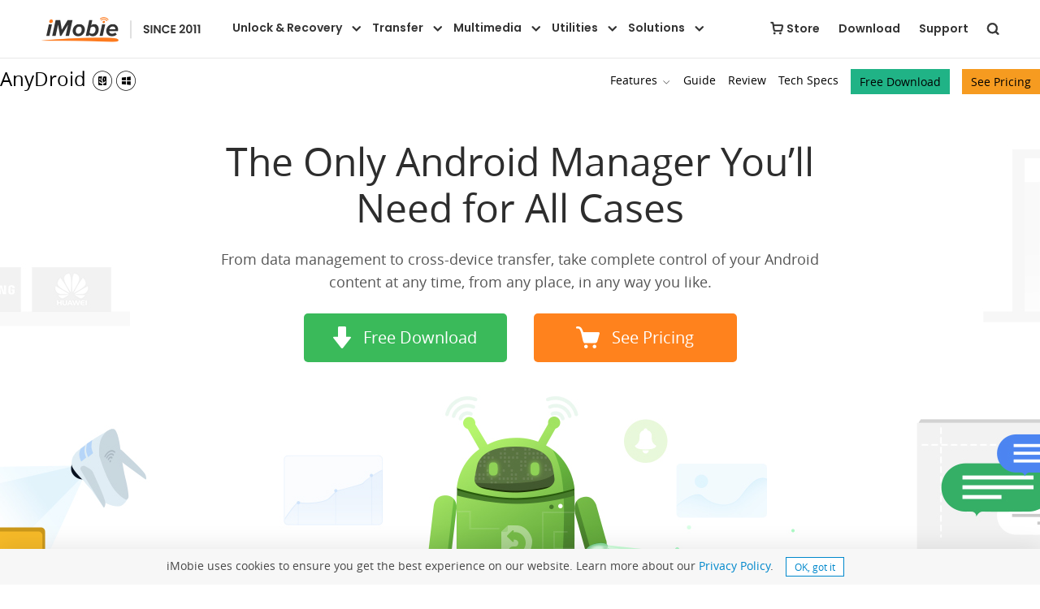

--- FILE ---
content_type: text/html
request_url: https://www.imobie.com/anydroid/
body_size: 7398
content:
<!DOCTYPE html>
<html lang="en-US">
<head>
<title>[Official] AnyDroid - Manage Your Android Content in Every Way</title>
<meta name="description" content="Transfer, backup and manage your Android content anytime, anywhere, in any way you like with AnyDroid (formerly named as AnyTrans for Android)." />
<meta charset="utf-8">
<!--[if lte IE 9]><script src="/js/html5shiv.js"></script><![endif]-->
<meta name="viewport" content="width=device-width, initial-scale=1.0">
<link rel="alternate" href="https://www.imobie.com/anydroid/" hreflang="en" />
<link rel="alternate" href="https://www.imobie.com/fr/anydroid/" hreflang="fr" />
<link rel="alternate" href="https://www.imobie.com/de/anydroid/" hreflang="de" />
<link rel="alternate" href="https://www.imobie.com/es/anydroid/" hreflang="es" />
<link rel="alternate" href="https://www.imobie.com/ar/anydroid/" hreflang="ar" />
<link rel="alternate" href="https://www.imobie.com/anydroid/" hreflang="x-default" />
<link rel="canonical"  href="https://www.imobie.com/anydroid/">
<link rel="stylesheet" href="https://imobie-resource.com/en/css2/common.css" /><link rel="stylesheet" href="https://imobie-resource.com/en/fonts/fonts.css" />
<link rel="stylesheet" href="https://imobie-resource.com/en/css2/atpublic.css">
<link rel="stylesheet" href="https://imobie-resource.com/en/css2/atandrhome.css">
<script src="https://www.imobie.com/js/analytics.js"></script>
<script>
function Bing_download() {
	window.uetq = window.uetq || [];
	window.uetq.push( 'event', 'download', { 'event_category': 'anytrans', 'event_label': '.atbing_download', 'event_value': 0 });
}
</script>
</head>
<body>
<header>
	<div class="zoom navcnt">
    	<nav class="zoom navigation">
        	<div class="navlogonew"><a href="https://www.imobie.com" title="imobie"><img class="vaml" src="https://imobie-resource.com/en/img/imobie-logonew.png" width="197" height="31" alt="imobie"></a></div>
            <div class="navmo_meau">
                <span class="enav_meau1"></span> <span class="enav_meau2"></span> <span class="enav_meau3"></span>
            </div>
            <div class="navpcsort">
            	<a id="navig0" class="navpcpro ptr" href="javascript:void(0);">Products</a>
                <a id="navig1" href="https://www.imobie.com/how-to/">How To</a>
                <a id="navig2" href="https://www.imobie.com/support/">Support</a>
                <a id="navig3" href="https://www.imobie.com/product/">Download</a>
                <a id="navig4" href="https://www.imobie.com/store/">Store</a>
                <a id="navig5" class="navpcsearch" href="https://www.imobie.com/support/google-search.htm"></a>
                <div class="navpclang">
                	<a class="navlang_glo" href="javascript:void(0);">EN</a>
                    <div class="navpclgs"> <a href="https://www.imobie.com/anydroid/">English</a> <a href="https://www.imobie.com/fr/anydroid/">Français</a> <a href="https://www.imobie.com/de/anydroid/">Deutsch</a> <a href="https://www.imobie.com/es/anydroid/">Español</a> <a href="https://www.imobie.jp/anydroid/">日本語</a> <a href="https://www.imobie.com/ar/anydroid/">العربية</a> </div>
                </div>
            </div>
        </nav>
    </div>
</header>

<!--at feature nav-->
<div class="dft_pw sub_wrap">
  <div class="dft_pw black sub_nav">
    <div class="zoom sub_nav_cont"> <a href="/anydroid/" class="left ft24 sub_nav_os">AnyDroid</a>
      <ul class="right sub_nav_list">
        <li class="haschild haschild2"><a href="javascript:void(0);">Features</a><span></span>
          <div class="pw980 atfeature_nav1 atfeature_nav2 atfeature_nav1_andr">
            <dl class="zoom all atfeature_nav_block1 atfeature_nav_block1s atfeature_navsd">
              <h5 class="ft20">Feature Highlights</h5>
              <div class="andrnavpd">
                <dd class="atfeature_navsd_logo17"><b></b><a href="organize-android-media-files.htm">Take care of your media collections</a></dd>
                <dd class="atfeature_navsd_logo15"><b></b><a href="export-android-personal-info.htm">Keep personal info safe and clear</a></dd>
                <dd class="atfeature_navsd_logo19"><b></b><a href="manage-android-apps-files.htm">Manage your apps and files efficiently</a></dd>
                <dd class="atfeature_navsd_logo14"><b></b><a href="move-android-to-android.htm">Move between Android phones freely</a></dd>
                <dd class="atfeature_navsd_logo16"><b></b><a href="move-iphone-to-android.htm">Switch from iOS to Android seamlessly</a></dd>
                
              </div>
            </dl>
            <dl class="all atfeature_nav_block2 atfeature_navsd2 atafeature_nav_block">
              <dd class="ft18 atfeature_nav_color"><img loading="lazy" src="https://imobie-resource.com/en/box/anydroid_nav_icon.png" class="valm" width="30" height="30"> &nbsp; AnyDroid</dd>
              <dd class="ft18 mt10">Manage Your Android Content with Ultra Ease</dd>
              <dd><a href="https://www.imobie.com/go/store.php?product=ata&id=2" class="alc dsb block2_buy">See Pricing</a></dd>
            </dl>
            <div class="clear"></div>
            <a href="/anytrans/" class="alc lkarrow">See how to manage iPhone iPad</a> </div>
        </li>
        <li><a href="https://www.imobie.com/anydroid/guide.htm">Guide</a></li>
        <li><a href="https://www.imobie.com/anydroid/reviews.htm">Review</a></li>
        <li><a href="https://www.imobie.com/anydroid/specs.htm">Tech Specs</a></li>
        <li><a href="https://www.imobie.com/go/download.php?product=ata&id=1" onClick="Bing_download();" class="ptr nav_dl_btn atanav_dl_btn atbing_download">Free Download</a></li>
        <li><a href="https://www.imobie.com/go/store.php?product=ata&id=1" class="nav_buy_btn atanav_buy_btn">See Pricing</a></li>
      </ul>
    </div>
  </div>
</div>
<!--at feature nav--> 

<!--sub nav mobile-->
<div class="sub_navm">
  <div class="sub_navm_cont">
    <div class="zoom sub_navm_top">
      <h2 class="left"><a href="/anydroid/">AnyDroid</a></h2>
      <span class="sub_navm_arrow"></span> <a href="https://www.imobie.com/go/download.php?product=ata&id=0" onClick="Bing_download();" class="right ptr nav_dl_btn atanav_dl_btn atbing_download">Free Download</a> </div>
  </div>
  <ul class="sub_navm_list">
    <li class="haschildm"><a href="javascript:void(0);">Features</a>
      <dl>
        <dd class="atfeature_navsd_logo17"><b></b><a href="organize-android-media-files.htm">Take care of your media collections</a></dd>
        <dd class="atfeature_navsd_logo15"><b></b><a href="export-android-personal-info.htm">Keep personal info safe and clear</a></dd>
        <dd class="atfeature_navsd_logo19"><b></b><a href="manage-android-apps-files.htm">Manage your apps and files efficiently</a></dd>
        <dd class="atfeature_navsd_logo14"><b></b><a href="move-android-to-android.htm">Move between Android phones freely</a></dd>
        <dd class="atfeature_navsd_logo16"><b></b><a href="move-iphone-to-android.htm">Switch from iOS to Android seamlessly</a></dd>
        
      </dl>
    </li>
    <li><a href="https://www.imobie.com/anydroid/guide.htm">Guide</a></li>
    <li><a href="https://www.imobie.com/anydroid/reviews.htm">Review</a></li>
    <li><a href="https://www.imobie.com/anydroid/specs.htm">Tech Specs</a></li>
    <li><a class="sub_navm_shop ptr" href="https://www.imobie.com/go/store.php?product=ata&id=0">Upgrade</a></li>
  </ul>
</div>
<!--sub nav mobile-->

<div class="atandr1 alc">
  <div class="pw1200 mt100">
    <h1 class="allanim">The Only Android Manager You’ll Need for All Cases</h1>
    <p class="ft18 allanim">From data management to cross-device transfer, take complete control of your Android content at any time, from any place, in any way you like.</p>
    <p class="atandr1_btn allanim"> <a href="https://www.imobie.com/go/download.php?product=ata&id=2" onClick="Bing_download();" class="atadlbtn atbing_download"><img loading="lazy" src="https://imobie-resource.com/en/anytrans/img/ata_btns1.png" alt="Man riding surfboard on wave" width="22" height="27"><strong><b class="ata_btnb1" data-text="Free">Free</b> <b class="ata_btnb2" data-text="Download">Download</b></strong></a> <a href="https://www.imobie.com/go/store.php?product=ata&id=4" class="atabuybtn"><img loading="lazy" src="https://imobie-resource.com/en/anytrans/img/ata_btns2.png" alt="Man riding surfboard on wave" width="29" height="27"><strong><b class="ata_btnb1" data-text="See">See</b> <b class="ata_btnb2" data-text="Pricing">Pricing</b></strong></a> <span class="modlbtn o_hide"> <a href="https://www.imobie.com/go/download.php?product=atm&os=android&id=1" onClick="Bing_download();" class="appbtn atbing_download"><img loading="lazy" src="https://imobie-resource.com/en/anytrans/img/ata_btns1.png" alt="Man riding surfboard on wave" width="22" height="27">Download Android App</a> </span> <a href="https://www.imobie.com/go/download.php?product=ata&id=3" class="atadlapk"><img loading="lazy" src="https://imobie-resource.com/en/anytrans/img/ata_btns1.png" alt="Man riding surfboard on wave" width="22" height="27">Download for PC/Mac</a></p>
  </div>
</div>
<div class="atandr6 alc ptr">
  <div class="pw1340 ptr"> <img loading="lazy" src="https://imobie-resource.com/en/anytrans/img/ata_wifi.gif" width="104" class="mt70" alt="Cell phone with green background" height="104">
    <h2 class="ft40 white allanim">The Beautifully Organized Android Life, Come with Ease and Free from Cords</h2>
    <p class="ft18 white allanim">AnyDroid (originally AnyTrans for Android) is designed to make your data management experience more instant, more convenient, and more delightful. Now, free yourself from USB cables, and take care of your whole Android content on computer instantly via Wi-Fi. Get ready to spend less time managing and more time enjoying your colorful Android life.</p>
    <ul class="atandr6ul">
      <li class="allanim">
        <div> <img loading="lazy" src="https://imobie-resource.com/en/anytrans/img/ata_icons1.jpg" width="140" height="114">
          <h3>Media Collections, Controlled</h3>
          <p>Your phone is crowded with growing media, and AnyDroid keeps them under control to save you from mess. A single click backs up photos and albums to preserve your memories. So you can make space for more life moments. Want to bring your music collection wherever you go, or enjoy videos you shot on phone from computer’s big screen? It’s a tap away.</p>
          <p><a href="organize-android-media-files.htm">Check how to manage media files ></a></p>
        </div>
      </li>
      <li class="allanim">
        <div> <img loading="lazy" src="https://imobie-resource.com/en/anytrans/img/ata_icons2.jpg" width="122" height="114">
          <h3>Personal Connections, Secured</h3>
          <p>As contacts and messages connect you with everyone you care about, AnyDroid makes sure your connections are secure. You can back up contacts as your preferred format for future use. Browse messages and attachments from computer, and safely save precious conversations. Or, move them to a new phone at one go. Your connections are always at your fingertips.</p>
          <p><a href="export-android-personal-info.htm">See details on managing personal info ></a></p>
        </div>
      </li>
      <li class="allanim">
        <div> <img loading="lazy" src="https://imobie-resource.com/en/anytrans/img/ata_icons3.jpg" width="106" height="114">
          <h3>Apps and All Your Files, Handled</h3>
          <p>AnyDroid handles almost all types of files on your phone. It lets you batch install, uninstall, and back up a bunch of apps in a blink of an eye. Easily explore files by category. Quickly spot what you want by searching keywords. Categorize scattered files into folders to keep neat. You will experience the most comprehensive and comfortable content management ever.</p>
          <p><a href="manage-android-apps-files.htm">Explore what more you can do ></a></p>
        </div>
      </li>
    </ul>
  </div>
</div>
<div class="atandr3 pw1200 zoom">
  <h2 class="ft40 alc">In All Cases, We’ve Got You Covered</h2>
  <ul class="slider left">
    <li class="active"> <span></span>
      <h3>In-depth Management for Whole Content</h3>
      <p>Whether you want to transfer, organize or back up your phone, AnyDroid is here for you. No matter you want to manage photos, music, contacts, messages or any other data and files, AnyDroid gets there easily. It’s just a few clicks away from keeping your content rich, organized and secure. </p>
      <p><a href="https://www.imobie.com/go/download.php?product=ata&id=4" class="atadllink">Free download the all-in-one manager ></a></p>
      <img loading="lazy" src="https://imobie-resource.com/en/anytrans/img/ata_slide1mo.jpg" alt="Man standing in front of big screen" width="690" height="386"> </li>
    <li> <span></span>
      <h3>Instant Transfer with Lighter Experience</h3>
      <p>Need to add new songs or videos to your phone or export photos you took to computer? AnyDroid gives you lighter experience. Don’t have to install any program on PC/Mac. No need of a USB cable. Skip tedious process. Simply scan a QR code, and you can start transferring files instantly.</p>
      <p><a href="https://anytrans.imobie.com/scancode?pst=mid&ref=android_manager">Get started right now with web app ></a></p>
      <img loading="lazy" src="https://imobie-resource.com/en/anytrans/img/ata_slide2mo.jpg" alt="Woman sitting at desk with laptop" width="690" height="386"> </li>
    <li> <span></span>
      <h3>Direct File Sharing Between Phones</h3>
      <p>AnyDroid makes file sharing easy peasy. Just install AnyDroid app on two phones and they’ll communicate directly. Whether you want to share photos with family, share fun videos with friends, or send documents to your colleague, the files will fly fast to your wanted destination.</p>
      <p><a href="https://www.imobie.com/go/download.php?product=atm&os=android&id=4">Download AnyDroid app on your phone ></a></p>
      <img loading="lazy" src="https://imobie-resource.com/en/anytrans/img/ata_slide3mo.jpg" alt="Man and woman standing together" width="690" height="386"> </li>
  </ul>
  <ul class="sldimg ptr right">
    <li class="now">
      <div> <img loading="lazy" src="https://imobie-resource.com/en/anytrans/img/ata_slide1.jpg" class="sldbg" alt="Man sitting in front of computer monitor" width="612" height="800"> <img loading="lazy" src="https://imobie-resource.com/en/anytrans/img/ata_sld1icons6.png" class="ata_sld1icons6 pta" width="200" height="200"> <img loading="lazy" src="https://imobie-resource.com/en/anytrans/img/ata_sld1icons1.jpg" class="ata_sld1icons1 pta" width="61" height="60"> <img loading="lazy" src="https://imobie-resource.com/en/anytrans/img/ata_sld1icons2.jpg" class="ata_sld1icons2 pta" width="61" height="60"> <img loading="lazy" src="https://imobie-resource.com/en/anytrans/img/ata_sld1icons3.jpg" class="ata_sld1icons3 pta" width="61" height="60"> <img loading="lazy" src="https://imobie-resource.com/en/anytrans/img/ata_sld1icons4.jpg" class="ata_sld1icons4 pta" width="45" height="45">
        <div class="ata_sld1 pta">
          <div class="light pta"></div>
        </div>
      </div>
    </li>
    <li>
      <div> <img loading="lazy" src="https://imobie-resource.com/en/anytrans/img/ata_slide2.jpg" class="sldbg" alt="Woman at desk working on laptop" width="612" height="800"> <img loading="lazy" src="https://imobie-resource.com/en/anytrans/img/ata_sld2icons1.png" class="ata_sld2icons2 pta" width="53" height="43"> <img loading="lazy" src="https://imobie-resource.com/en/anytrans/img/ata_sld2icons1.png" class="ata_sld2icons2 pta" width="53" height="43"> <img loading="lazy" src="https://imobie-resource.com/en/anytrans/img/ata_sld2icons1.png" class="ata_sld2icons2 pta" width="53" height="43"> </div>
    </li>
    <li>
      <div> <img loading="lazy" src="https://imobie-resource.com/en/anytrans/img/ata_slide3.jpg" class="sldbg" alt="People standing next to each other" width="612" height="800"> <img loading="lazy" src="https://imobie-resource.com/en/anytrans/img/ata_sld3icons1.png" class="ata_sld3icons1 pta" width="57" height="56"> <img loading="lazy" src="https://imobie-resource.com/en/anytrans/img/ata_sld3icons2.png" class="ata_sld3icons2 pta" width="58" height="57"> <img loading="lazy" src="https://imobie-resource.com/en/anytrans/img/ata_sld3icons3.png" class="ata_sld3icons3 pta" width="71" height="71"> <img loading="lazy" src="https://imobie-resource.com/en/anytrans/img/ata_sld3icons4.png" class="ata_sld3icons4 pta" width="58" height="58"> <img loading="lazy" src="https://imobie-resource.com/en/anytrans/img/ata_sld3icons5.png" class="ata_sld3icons5 pta" width="40" height="40"> <img loading="lazy" src="https://imobie-resource.com/en/anytrans/img/ata_sld3icons6.png" class="ata_sld3icons6 pta" width="64" height="54"> <img loading="lazy" src="https://imobie-resource.com/en/anytrans/img/ata_sld3icons7.png" class="ata_sld3icons7 pta" width="64" height="54"> </div>
    </li>
  </ul>
</div>
<div class="alc atandr2 mt90">
  <div class="pw1340">
    <h2 class="ft40 white">Take Precious Memories with You to The New Phone</h2>
    <p class="ft18 white">Switching to a new phone doesn't necessarily mean to leave your precious memories behind. With AnyDroid, you can move over all your essentials seamlessly, safely, and speedily. Contacts of friends and family, photos of life highlights, messages you want to keep, songs you like to listen to, even the apps you need to use everyday. Everything you love is there on your new phone – no matter it's from an old Android phone or iPhone, or even iTunes and iCloud.</p>
    <div class="zoom atandr2_text"> <a href="move-android-to-android.htm" class="left allaniml"> <img loading="lazy" src="https://imobie-resource.com/en/anytrans/img/ata_icons9.jpg" width="203" height="91">
      <h4 class="ft24 ftb mt20">Move Between Android Phones</h4>
      <p class="ft16">Covering literally all Android mobiles out there, AnyDroid enables you to migrate data freely between any phones – or from a tablet if you like. It breaks the boundaries of brands, models and Android versions. So you can bring everything important with you and move around smoothly.</p>
      <span class="ft16">See how to move freely between Android mobiles ></span> </a> <a href="move-iphone-to-android.htm" class="right allanimr"> <img loading="lazy" src="https://imobie-resource.com/en/anytrans/img/ata_icons10.jpg" width="203" height="91">
      <h4 class="ft24 ftb mt20">Switch from iOS to Android</h4>
      <p class="ft16">AnyDroid fills the gap between iOS and Android systems, and makes the switch easy and seamless. In only one click, you can move what you want from iPhone, iPad, even iTunes and iCloud. No fear of compatibility issues. All iOS content will be auto-converted to Android supported formats.</p>
      <span class="ft16">See how to switch from iOS to Android seamlessly ></span> </a> </div>
  </div>
</div>
<div class="atandr4 mt100 pw1200 zoom">
  
   
  <div class="clear"></div>
  <div class="tips ft14">Disclaimer: Please do not use AnyDroid to download illegal or prohibited content by any applicable law, or any content that you do not own the copyright of or without permission from the copyright holder or for commercial use.</div>
</div>

<div class="usercomt">
  	<h2 class="ft36 alc">AnyDroid User Reviews</h2>
  	<div>
  		<ul><div class="usercomtimgs pta"><img loading="lazy" src="https://imobie-resource.com/fr/anytrans/img/ati_cmtimg1.png" class="usercomtimg1" alt="Photo noir et blanc d’un homme en costume-cravate" width="41" height="31"><img loading="lazy" src="https://imobie-resource.com/fr/anytrans/img/ati_cmtimg2.png" class="usercomtimg2" alt="Photo noir et blanc d’un homme en costume-cravate" width="41" height="31"></div>
	  		<li class="comtshow"><h5><img loading="lazy" src="https://imobie-resource.com/fr/anytrans/img/ati_5star.png" alt="Homme en costume et cravate devant fond jaune" width="127" height="19"></h5><p>This software works very well for the management of my Huawei data, ultra-fast transfer, simple to use, do not hesitate to use AnyDroid.</p> <p><i>—— Helene</i></p></li>
	  		<li><h5><img loading="lazy" src="https://imobie-resource.com/fr/anytrans/img/ati_5star.png" alt="Homme en costume et cravate devant fond jaune" width="127" height="19"></h5><p>The excellent application, it helps me a lot in the management of my valuable data.</p> <p><i>—— Celine</i></p></li>
	  		<li><h5><img loading="lazy" src="https://imobie-resource.com/fr/anytrans/img/ati_5star.png" alt="Homme en costume et cravate devant fond jaune" width="127" height="19"></h5><p>Safe, no virus, no problems of installation. Great.</p> <p><i>—— Evans</i></p></li>
	  	</ul>
	  	<div class="zoom mt60"><p class="left usercomtdot"><span class="comtact"></span><span></span> <span></span></p> <a href="https://www.imobie.com/anydroid/reviews.htm" class="right ft16">Read all reviews of AnyDroid &gt;</a></div>
  	</div>
  </div>

<div class="atablock5 alc">
  <div class="atablock5_text"> <img loading="lazy" src="https://imobie-resource.com/en/box/anydroid_icon.png" width="128" class="allanim" height="128">
    <h2 class="ft40 mt30 allanim">Go Get AnyDroid</h2>
    <p class="ft18 mt20 allanim">AnyDroid gives a one-stop solution to fully manage your Android phone and tablet content anytime, anywhere. Let's start enjoying a more simplified and convenient mobile life today!</p>
  </div>
  <div class="ata5btns mt40"> <a href="https://www.imobie.com/go/download.php?product=ata&id=5" class="dlbtn allanim">
    <div><img loading="lazy" src="https://imobie-resource.com/en/anytrans/img/ata_btns1.png" alt="Man riding surfboard on wave" width="22" height="27"><strong><b class="ata_btnb1" data-text="Free">Free</b> <b class="ata_btnb2" data-text="Download">Download</b></strong></div>
    </a>
    <div class="codebtn"><span class="allanim"><img loading="lazy" src="https://imobie-resource.com/en/anytrans/img/ata_icons12.png" width="22" height="27">Download App</span>
      <div class="qrcode"><img loading="lazy" src="https://imobie-resource.com/en/anytrans/img/ata_code.jpg" alt="QR code with QR logo" width="159" height="159">
        <p class="ft14">Download APK</p>
      </div>
    </div>
    <a href="https://anytrans.imobie.com/scancode?pst=bottom&ref=android_manager" class="webbtn allanim">
    <div><img loading="lazy" src="https://imobie-resource.com/en/anytrans/img/ata_icons13.png" width="29" height="29"><strong><b class="ata_btnb1" data-text="Launch">Launch</b> <b class="ata_btnb2" data-text="Web">Web</b></strong></div>
    </a> </div>
  <p class="atandr1_btn mt20"> <span class="modlbtn o_hide dsl"> <a href="https://www.imobie.com/go/download.php?product=atm&os=android&id=2" class="appbtn"><img loading="lazy" src="https://imobie-resource.com/en/anytrans/img/ata_btns1.png" alt="Man riding surfboard on wave" width="22" height="27">Download Android App</a> </span> <a href="https://www.imobie.com/go/download.php?product=ata&id=6" class="atadlapk"><img loading="lazy" src="https://imobie-resource.com/en/anytrans/img/ata_btns1.png" alt="Man riding surfboard on wave" width="22" height="27">Download for PC/Mac </a> </p>
  <p class="mt20 allanim rates"><img loading="lazy" src="https://imobie-resource.com/fr/anytrans/img/ata_4star.png" alt="Brosse à dents sur fond jaune" width="88" height="16"> <a href="https://www.imobie.com/anydroid/reviews.htm">4.5 of 5, based on 53 reviews &gt;</a></p>
</div>
<div class="ata_more">
      <div class="ata_more_left">
          <p class="ata_more_title"><img loading="lazy" src="https://imobie-resource.com/fr/anytrans/img/pra_icon_hand.png" alt="" width="30" height="34">&ensp;<a href="https://www.imobie.com/how-to/">How To's You May Need</a></p>
          <ul>
              <li><a href="https://www.imobie.com/android-manager/transfer-data-from-huawei-to-samsung.htm">Transfer Data from Huawei to Samsung <span></span></a></li>
              <li><a href="https://www.imobie.com/android-manager/how-to-transfer-icloud-backup-to-android.htm">Transfer iCloud Backup to Android <span></span></a></li>
              <li><a href="https://www.imobie.com/support/transfer-text-messages-from-iphone-to-android.htm">Transfer Text Messages from iPhone to Android <span></span></a></li>
              <li><a href="https://www.imobie.com/support/transfer-iphone-contacts-to-android.htm">Transfer Contacts from iPhone to Android <span></span></a></li>
  
              <li><a href="https://www.imobie.com/android-manager/how-to-transfer-files-from-pc-to-android-without-usb.htm">Transfer Files from PC to Android <span></span></a></li>
              <li><a href="https://www.imobie.com/support/how-to-transfer-photos-from-android-to-icloud.htm">Transfer Photos from Android to iCloud <span></span></a></li>
              <li><a href="https://www.imobie.com/support/how-to-export-sms-to-pdf-on-android.htm">Export SMS to PDF on Android <span></span></a></li>
              <li><a href="https://www.imobie.com/android-manager/archive-text-messages-android.htm">How to Archive Text Messages on Android <span></span></a></li>
          </ul>
      </div>
      <div class="ata_more_right">
          <p class="ata_more_title"><img loading="lazy" src="https://imobie-resource.com/fr/anytrans/img/pra_icon_fire.png" alt="" width="26" height="33">&ensp;<a href="https://www.imobie.com/support/">Hot Topics</a></p>
          <div class="ata_tipsbox">
              <a class="first_items" href="https://www.imobie.com/support/android-file-transfer-no-android-device-found.htm">Android File Transfer </a>
              <a href="https://www.imobie.com/support/backup-samsung-to-pc-mac.htm">Backup Samsung</a>
              <a href="https://www.imobie.com/support/clone-android-phone.htm">Clone Android Phone</a>
              <a href="https://www.imobie.com/support/transfer-photos-from-android-to-pc.htm">Android Photos</a>
              <a href="https://www.imobie.com/support/backup-android-text-messages-to-computer.htm">Backup Android Texts</a>
              <!-- <a href="https://www.imobie.com/support/how-to-print-text-messages-from-iphone.htm">Print Messages</a> -->
              <!-- <a href="https://www.imobie.com/support/transfer-music-to-ipod.htm">iPod Music</a> -->
              <!-- <a href="https://www.imobie.com/phone-to-phone/fix-move-to-ios-issues.htm">Move to iOS</a> -->
              <!-- <a href="https://www.imobie.com/fr/support/extraire-musique-iphone.htm">Extraire musique iphone</a> -->
          </div>
      </div>
  </div>
<div>
    <footer class="fthomebot"></footer>
  </div>
<div id="livechat"></div>
<script src="https://imobie-resource.com/en/js/jquery.imobie.js"></script> 
<script src="https://imobie-resource.com/en/js/atpublic.js"></script> 
<script src="https://imobie-resource.com/en/js/retina.min.js"></script> 
<script async src="https://imobie-resource.com/en/js/homepage_ad.js"></script>
<script type="application/ld+json">
  {
    "@context": "http://schema.org/",
    "@type": "SoftwareApplication",
    "name": "AnyDroid",
    "image": "https://imobie-resource.com/en/box/anydroid_icon.png",
    "downloadUrl": "https://www.imobie.com/go/download.php?product=ata",
    "description": "Manage your Android content anytime, anywhere, in any way you like. Transfer photos, music, videos, contacts, messages, and all other important data and files across your Android phone, tablet, and computer freely. You can even move iOS data to Android devices easily and completely.",
   "operatingSystem": "Windows & Mac",
    "applicationCategory": "https://schema.org/SoftwareApplication",
    "aggregateRating": {
      "@type": "AggregateRating",
      "ratingValue": "4.5",
      "bestRating": "5",
      "worstRating":"1",
      "reviewCount": "53"
    },
    "offers": {
      "@type": "Offer",
      "url": "https://www.imobie.com/anydroid/buy.htm",
      "priceCurrency": "USD",
      "price": "39.99",
      "availability": "OnlineOnly"
    }
  }
  </script>
  
<script>
	//sliders
$(".slider li").hover(function(){
		$(this).addClass("active").siblings().removeClass("active");
		$('.sldimg li').eq($(this).index()).addClass("now sldanim").siblings().removeClass("now sldanim");
	})
$(document).ready(function(){
	$(".atandr1").addClass("acting");
})
//actings
var atandr6=$(".atandr6").offset().top-640,
	atandr6ul=$(".atandr6ul").offset().top-700,
	atandr3=$(".atandr3").offset().top-370,
	atandr4=$(".atandr4").offset().top-880,
	/*atandr4ul=$(".atandr4 ul").offset().top-1080,*/
	atandr2=$(".atandr2").offset().top-990,
	atandr2text=$(".atandr2_text").offset().top-880,
	atandr5=$(".atablock5").offset().top-820;
	
$(window).scroll(function() {
	var scroll_height = document.body.scrollTop + document.documentElement.scrollTop;
	if(scroll_height > atandr6) {					
		$(".atandr6").addClass("acting");	
	}
	if(scroll_height > atandr6ul) {					
		$(".atandr6ul").addClass("actings");	
	}
	if(scroll_height > atandr3) {					
		$(".sldimg li").addClass("sldanim");	
	}
	if(scroll_height > atandr4){
		$(".atandr4").addClass("acting");
	}
	/*if(scroll_height > atandr4ul){
		$(".atandr4 ul").addClass("actings");
	}*/
	if(scroll_height > atandr2) {
		$(".atandr2").addClass("acting");
	}
	if(scroll_height > atandr2text) {
		$(".atandr2_text").addClass("actingx");
	}
	if(scroll_height > atandr5) {					
		$(".atablock5").addClass("acting");
	}
});

//user comment
var arrays=0,
	lens=$(".usercomtdot span").length,
	timmers=null;

$(".usercomtdot span").bind("click",function(){
	var idxs=$(this).index();
	effects(idxs);
	arrays=idxs;
})
function effects(idxs){
	$(".usercomtdot span").eq(idxs).addClass("comtact").siblings().removeClass("comtact");
	$(".usercomt li").eq(idxs).addClass("comtshow").siblings().removeClass("comtshow");
}
function moves(){
	arrays++;
	if(arrays>lens-1){
		arrays=0;
	}
	effects(arrays);
}
timmers=setInterval(moves,5000);
</script>
</body>
</html>

--- FILE ---
content_type: text/css
request_url: https://imobie-resource.com/en/css2/common.css
body_size: 9268
content:
@charset "utf-8";
body, dd, dl, h1, h2, h3, h4, h5, h6, html, ol, p, ul {margin: 0; padding: 0;}
article, aside, figure, footer, header, menu, nav, section, summary, time {display: block;margin: 0;padding: 0}
h1,h2,h3,h4,h5,h6,pre,code,address,caption,cite,code,em,th,p,a,li,td,b,div{font:400 12px "Poppins", "Lucida Grande", "Lucida Sans Unicode", "Arial";color:#333;}

img {border: 0;height:auto;}
table {border-collapse: 0; border-spacing: 0;}
ol, ul {list-style: none;}
a {color: #08c;text-decoration: none; hide-focus:expression(this.hideFocus=true); outline: 0;}
a:focus {outline: 0;}
a:active, a:link, a:visited {text-decoration: none; color: #08c}
a:hover {color: #08c; text-decoration: underline}
.ftwa:active, .ftwa:link, .ftwa:visited {color: #fff}
.zoom:after {content: ""; display: block; height: 0; clear: both; visibility: hidden;}
.clear {clear: both;}
.left {float: left;}
.right {float: right;}
.dsb {display: block;}
.valm {vertical-align: middle;}
.dsn {display: none;}
.pta {position: absolute;}
.ptr {position: relative;}
.pw900 {width: 900px; margin-left: auto; margin-right: auto;}
.pw980 {width: 1000px; margin-left: auto; margin-right: auto;}
.pw1120 {width: 1120px; margin-left: auto; margin-right: auto;}
.dft_pw {max-width: 1400px; width: 100%; margin-left: auto; margin-right: auto;}
.nobg {background: 0;}
.o_hide {overflow: hidden;}
.warp .no_boder, .wrap .no_boder {border: 0;}
.boundary {border-bottom: 1px solid #e5e5e5;}
.ftb {font-weight: 700;}
.ftmb { font-weight: 600; }
.alr {text-align: right;}
.alc {text-align: center;}
.all {text-align: left;}
.ft14 {font-size: 14px;}
.ft16 {font-size: 16px;}
.ft18 {font-size: 18px;}
.ft20 {font-size: 20px;}
.ft24 {font-size: 24px;}
.ft30 {font-size: 30px;}
.ft32 {font-size: 32px;}
.ft36 {font-size: 36px;}
.ft38 {font-size: 38px;}
.ft40 {font-size: 40px;}
.ft42 {font-size: 42px;}
.ft48 {font-size: 48px;}
.ft50 {font-size: 50px;}
.fthin {font-weight: 300;}
.fclr666 {color: #666;}
.white {color: #fff;}
.red {color: red;}
.black {color: #000;}
.green {color: #03bd83;}
.blue {color: #00a8ec;}
.ulnum {list-style: decimal; padding-left: 26px;}
.ulcircle {list-style: disc; padding-left: 20px;}
.ulifl li {float: left;}
.wrap .wt400 {width: 400px;}
.wrap .wt450 {width: 450px;}
.wrap .wt500 {width: 500px;}
.wrap .wt550 {width: 550px;}
.wrap .wt600 {width: 600px;}
.wrap .wt650 {width: 650px;}
.wrap .wt700 {width: 700px;}
.wrap .wt750 {width: 750px;}
.wrap .wt800 {width: 800px;}
.mr10 {margin-right: 10px;}
.mr20 {margin-right: 20px;}
.mr30 {margin-right: 30px;}
.mr40 {margin-right: 40px;}
.mr50 {margin-right: 50px;}
.mr60 {margin-right: 60px;}
.mr70 {margin-right: 70px;}
.mr80 {margin-right: 80px;}
.mr90 {margin-right: 90px;}
.mr100 {margin-right: 100px;}
.mt5 {margin-top: 5px;}
.mt10 {margin-top: 10px;}
.mt20 {margin-top: 20px;}
.mt30 {margin-top: 30px;}
.mt40 {margin-top: 40px;}
.mt50 {margin-top: 50px;}
.mt60 {margin-top: 60px;}
.mt70 {margin-top: 70px;}
.mt80 {margin-top: 80px;}
.mt90 {margin-top: 90px;}
.mt100 {margin-top: 100px;}
.pt10 {padding-top: 10px;}
.pt20 {padding-top: 20px;}
.pt30 {padding-top: 30px;}
.pt40 {padding-top: 40px;}
.pt50 {padding-top: 50px;}
.pt60 {padding-top: 60px;}
.pt70 {padding-top: 70px;}
.pt100 {padding-top: 100px;}
.warp .pl10 {padding-left: 10px;}
input:focus {outline: 0;}


/*nav pc*/
.navcnt{ width:100%; background:#fff; position:relative; z-index:55; box-shadow:0 1px 1px #e9e9e9;}

.navcnt h1,.navcnt h2,.navcnt h3,.navcnt h4,.navcnt h5,.navcnt h6,.navcnt pre,.navcnt code,.navcnt address,.navcnt caption,.navcnt cite,.navcnt code,.navcnt em,.navcnt th,.navcnt p,.navcnt a,.navcnt li,.navcnt td,.navcnt b,.navcnt div,.navcnt span{font-family: "Poppins";}

.navcnt a{ text-decoration:none;}
.navcnt a:hover{ color:#0c7bed; text-decoration:none;}
.navmo_meau,.navmo_cont{ display:none;}
.navigation{ max-width:1400px; width:92%; margin-left:auto; margin-right:auto; height: auto; padding: 15px 0; background:#fff;}
.navlogo{ width:197px; height:40px; float:left; margin-right: 8px; margin-top: 0; background:url(../img/imobie-logonew.png) no-repeat; background-size:197px auto; background-position:0 6px;}
.navlogo a{ display:block; height:40px; width:inherit;}
.navlogonew{ width:197px; height:31px; float:left; margin-right: 28px;}
.navlogonew a{ display:block; height:31px; width:inherit;margin-top: 6px;}
.navpcsort{ float:none;}
.navpcsort .navpcsort_top{text-align: right; float: right; }
.navpcsort_top a{font-size: 14px;line-height: 14px;margin-left: 20px; color: #333;font-weight: 600; line-height: 40px;}
.navpcsort_top a:hover{color: #333;}
.navpcsort_top .navpcsearch{border: none;}

.navpcsort_top a.buy_icon{}
.navpcsort_top .buy_icon::before{content: "\e935";font-family: iconfont;font-size: 16px;color: inherit;display: inline-block;vertical-align: middle;font-weight: 400;margin: -2px 4px 0 0;text-shadow: 0px 0px 1px #333;}
.sub_nav_float.sub_nav { max-width: 100%; width: 100%; }
.sub_nav_float .sub_nav_cont{ max-width: 1400px !important; width: 100% !important; }

    




.navpcarea{ margin:0 0 0 40px; display:inline-block; vertical-align:middle; position:relative; line-height: 40px;}
/* .navpcarea:after{content:""; position:absolute; left:0; bottom:0; width:0; height:2px; background-color:#0C7BEC; border-radius:2px; transition:width .3s ease-in-out;}
.navpcarea:hover:after{width:100%;} */
.navpcarea:hover .navpcpro:after{transform: rotateZ(180deg);}
.navpcpro{ font-size:14px; color:#333333; cursor:pointer;font-weight: 600;}
.navpcpro:after{content:"\e800";-webkit-text-stroke: 1px #333333; font-family:"iconfont"; display:inline-block; vertical-align:middle; color:inherit; cursor:pointer; transition:transform ease-in-out 0.3s; -webkit-transition:transform ease-in-out 0.3s; -moz-transition:transform ease-in-out 0.3s; -o-transition:transform ease-in-out 0.3s; -ms-transition:transform ease-in-out 0.3s; font-weight:bold; margin-left:10px;font-weight: inherit;}
.navpcarea6:after{display:none;}
.navpcsearch{ position:relative; line-height:1; margin-top:2px;}
.navpcsearch:after{font-size:14px; content:"\e917";display: inline-block;vertical-align: middle; font-family:"iconfont"; color:#333333;-webkit-text-stroke: .5px #333333;}
/* .navpcsearch:hover:after{color:#0c7bed;} */

.navpc_prob{ position:absolute; visibility:hidden; height:0; background:#ffffff; left:0; right:0; top:56px; z-index:4; margin:auto; box-shadow:0 0 30px rgba(0,0,0,0.2); border-radius:10px; }
.navpc_probcnt{ height:inherit; overflow:hidden; padding:0px 0 0;}
.navpc_prob1{ width:702px; left:-280px;padding: 20px 20px 30px 20px;box-sizing: border-box;}
.navpc_prob2{ width:351px; left:-143px;}
.navpc_prob3{ width:702px; left:-310px;padding: 20px 20px 30px 20px;box-sizing: border-box;}
.navpc_prob4{ width:702px; left:-318px;padding: 20px 20px 30px 20px;box-sizing: border-box;}
.navpc_prob5{ width:576px; left:-246px;padding: 20px 20px 30px 20px;box-sizing: border-box;}
.navpc_probfs{ width:279px;}
.navpc_probfs h4{ font-size:14px; color:#666; margin:0px 0 0px 10px;line-height: 40px;}
.navpc_probfs h4.opttitle{opacity: 0;pointer-events: none;}
.navpc_prob:before{ width:0; height:0; content:""; display:block; position:absolute; border:12px solid transparent; border-bottom:8px solid #fff; left:calc(50% - 15px); top:-19px; z-index:2; opacity:0;}
.navpc_prob4:before{left: calc(50% - 15px);}
.navpc_prob5:before{left: 267px;}

.navpc_prob:after{content:""; z-index:-1; width:100%; height:30px; position:absolute; top:-30px; left:0; right:0; margin:auto;}
/* .navpcarea:hover .navpcpro{color:#0c7bed;} */
.navpcarea:hover .navpc_prob{z-index:5; visibility:visible; transition:height linear 0.2s; -webkit-transition:height linear 0.2s; -moz-transition:height linear 0.2s; -o-transition:height linear 0.2s; -ms-transition:height linear 0.2s;}
.navpcarea:hover .navpc_prob:before{ opacity:1;}
.navpcarea:hover .navpc_prob:after{z-index:1;}
.navpcarea1:hover .navpc_prob1{height:364px;}
.navpcarea2:hover .navpc_prob2{height:454px;}
.navpcarea3:hover .navpc_prob3{height:454px; }
.navpcarea4:hover .navpc_prob4{height:373px;}
.navpcarea5:hover .navpc_prob5{height:320px;}


.navpc_prob a{display: flex; align-items: center; width:100%; padding:10px 10px 10px 10px ;box-sizing: border-box; border-radius:8px;transition: .3s;}
.navpc_prob a:first-child:before{width:0; height:0; content:""; display:block; position:absolute; border:12px solid transparent; border-bottom:8px solid #f4f6f8; left:calc(50% - 8px); top:-20px; z-index:2; display:none;}
.navpc_prob a:hover{background: #F5F5F5;}
.navpc_prob a:first-child:hover:before{ display:block;}
.navpc_prob a>img{ margin:0 16px 0 0px; display:inline-block; vertical-align:middle;width: 45px;}
.navpc_prob4 .navpc_probfs1 { padding-bottom:0px; width:311px; }
.navpc_probfs1{width: 311px;box-sizing: border-box;position: relative;}
.navpc_probfs1.left::after{content: "";height: 272px;width: 1px;background: #E3E3E3;top: 40px;position: absolute;right: -15px;}
.navpc_probfs2{padding-bottom:10px;  width:100%; padding: 20px;box-sizing: border-box;}
.navpc_probfs3{width: 311px;position: relative;}
.navpc_probfs3.left::after{content: "";height: 364px;width: 1px;background: #E3E3E3;top: 40px;position: absolute;right: -15px;}
.navpc_probfs4{width: 311px;position: relative;}
.navpc_probfs4.left::after{content: "";height: 273px;width: 1px;background: #E3E3E3;top: 40px;position: absolute;right: -15px;}
.navpc_probfs5{width: 246px;position: relative;}
.navpc_probfs5.left::after{content: "";height: 210px;width: 1px;background: #E3E3E3;top: 40px;position: absolute;right: -15px;}
.navpcarea2 .navpc_probfs3 a{margin-bottom:4px;}
.navpc_prob a>span{ width:100%; display:inline-block; vertical-align:middle;}
.navpc_prob a>span b{ font-size:16px; color:#333;font-weight: 600; display:flex;align-items: center;gap: 5px;  line-height:30px;}
.navpc_prob a>span i{font-style:normal; font-size:inherit; color:#888; margin-left:5px;}
.navpc_prob a>span em{ font-size:12px; color:#666; display:block; line-height:1.5; font-style:normal;}

.navpc_probfs1 a>span{width:calc(100% - 90px);}
.navpc_probfs5 a{margin-top: 5px; line-height: 40px;height: auto; padding:0 0 0 20px; font-size:14px;font-weight: 500; color:#333;box-sizing: border-box; width: 100%;}
.navpc_probfs5 a:hover{color: #333;}
.navpc_probfs5 a:nth-child(2) {margin-top: 10px;}


.black-friday-adside-navtop{position: absolute;top: -35px;left: -15px;width: 95px; cursor: pointer;}
.black-friday-adside-navtop img{vertical-align: bottom;}
/*nav mo*/
.navmo_head{ height:56px; background:#f9f9f9; box-shadow:0 2px 2px rgba(0,0,0,0.1);}
.navmo_meau{width:24px; height:24px; cursor:pointer; float:right; margin:10px 10px 0 0; color:#333333;}
.navmo_meau span{ display:block; width:100%; height:3px; margin:3px 0; background-color:#000; transition:all 0.5s ease; -webkit-transition:all 0.5s ease; -moz-transition:all 0.5s ease; -ms-transition:all 0.5s ease; -o-transition:all 0.5s ease;}
.navmo_cont{ width:100%; height:0; overflow:scroll; z-index:50; background:#f9f9f9; position:fixed; top:63px; left:0; transition:height linear 0.3s; -webkit-transition:height linear 0.3s; -moz-transition:height linear 0.3s; -o-transition:height linear 0.3s; -ms-transition:height linear 0.3s;}
.navmo_cont ul li{ width:86%; border-bottom:1px solid #e9e9e9; line-height:1; margin:0 auto; padding:0 7%;}
.navmo_cont ul li>.nav_a,
.navmo_cont ul li>a{ font-size:18px; color:#333333; padding:15px 0; display:block; position:relative;}
.navmo_cont ul li>.nav_a:link,
.navmo_cont ul li>a:link{color:#333333;}
.navmo_cont ul li>.nav_a:after,
.navmo_cont_pro>a:after,.navmo_cont_lang>a:after{content:"\e800"; font-family:"iconfont"; font-size:20px; display:block; color:#333333; position:absolute; right:-15px; top:18px; transition:transform ease-in-out 0.3s; -webkit-transition:transform ease-in-out 0.3s; -moz-transition:transform ease-in-out 0.3s; -o-transition:transform ease-in-out 0.3s; -ms-transition:transform ease-in-out 0.3s; z-index:52;}
.navpcsortmo_top>a:after{display: none;}

.navmo_cont ul li.checked>a{color:#0c7bed;}
.navmo_cont ul li.checked>.nav_a{color:#0c7bed;}
.navmo_cont ul li.checked.navmo_cont_pro>a:after,
.navmo_cont ul li.checked .nav_a:after,
.navmo_cont ul li.checked.navmo_cont_lang>a:after
{transform:rotate(180deg); color:#0c7bed;}
.navmo_cont_prosty>a { display: block; padding: 10px 0; border-bottom: 1px solid #e9e9e9; }
.navmo_cont_prosty.link>a { display: block; padding: 7px 0 7px 0px; font-size: 16px ;color: #000;position: relative;border: 0;}
.navmo_cont_prosty>a:last-child { border-bottom: none; }
.navmo_cont_prosty>a span { display: inline-block;vertical-align: middle; text-align: left; margin-left: 10px;width: calc(100% - 50px); }
.navmo_cont_prosty>a img{vertical-align: middle;}
.navmo_cont_prosty>a span b { font-size: 16px; font-weight: 600; color: #2E2E2E; }
.navmo_cont_prosty>a span em { font-size: 15px; color: #999; }
.navmo_cont_prosty{ margin-bottom:15px; display:none;}
.navmo_cont_prosty p{ position:relative;}
.navmo_cont_prosty p:before{ width:4px; height:4px; border-radius:4px; background:#a8a8a8; content:""; display:block; position:absolute; left:0; top:9px; z-index:10;}
.navmo_cont_prosty p a{ font-size:16px; color:#666666; padding-left:10px; margin-bottom:15px; display:block; position:relative;}
.navmo_proa2{ margin-top:15px;}
.navmo_cont_prosty.navmo_cont_proat p a:after,.navmo_cont_prosty.navmo_cont_propr p a:after,.navmo_cont_prosty.navmo_cont_promore p a:after{ content:"\e902"; font-family:"iconfont"; position:relative; display:inline-block; margin-left:6px; top:1px; color:inherit; font-size:14px;}
.navmo_cont_prosty p{ width:100%; margin:3px auto; background:#ececec; border-radius:5px;}
.navmo_cont_prosty p a{ padding:10px 15px 10px 10px; line-height:1.4; font-size:14px; color:#000000; display:block; position:relative;}
.navmo_cont_prosty p a:after{ width:0; height:0; content:""; display:block; border:4px solid transparent; border-left:6px solid #000000; position:absolute; right:5px; top:15px;}
.navmo_cont_prosty p a span{ font-size:inherit; color:#00b440;}
.navmo_cont_lang .navmo_cont_prosty p{width:50%; float:left; margin-top:5px;}
.navmo_cont_lang .navmo_cont_prosty p a:before{margin:-2px 12px 0 5px;}

/*2025/03/28 nav-seo */
.navpc_probfs .probfs_title {font-size: 14px;color: #666;margin: 0px 0 0px 10px;line-height: 40px;}
.navpc_probfs .opttitle.opttitle {opacity: 0;pointer-events: none;}


.navmo_cont_prosty p{background: none;}
.navmo_cont_prosty p:before{display: none;}
.navmo_cont_lang .navmo_cont_prosty p a{margin-bottom: 0px; background:#ececec;border-radius: 5px;width: 95%;box-sizing: border-box;}


.navmo_cont ul li.navmo_cont_search{ border-bottom:none; width:94%; border:1px solid #eaeaea; border-radius:5px; padding:0; margin:35px auto; position:relative;}
.navmo_cont ul li.navmo_cont_search:after{ font-size:20px; content:"\e802"; font-family:"iconfont"; display:block; color:#333333; position:absolute; right:10px; top:15px; z-index:10;}
.navmo_cont ul li.navmo_cont_search .navmo_search_btn,
.navmo_cont ul li.navmo_cont_search a{ width:10%; height:50px; display:inline-block; vertical-align:middle; padding:0; position:relative;}
.navmo_cont ul li.navmo_cont_search .navmo_search_btn:after,
.navmo_cont ul li.navmo_cont_search a:after{font-size:20px; content:"\e91b"; font-family:"iconfont"; color:#333333; text-align:center; line-height:50px; position:relative; display:inline-block; margin-left:calc(50% - 10px);}
.navmo_cont_search input{ width:80%; height:40px; line-height:40px; font-size:18px; color:#333333; display:inline-block; vertical-align:middle; border:none; background:#f9f9f9;}
.overhid{ position:fixed; width:100%;}
.navcnt.navmo_open { z-index: 2147483645; }
.navcnt.navmo_open .navmo_head{ box-shadow:0 1px 1px #e9e9e9;}
.navcnt.navmo_open .navmo_meau span{ height:2px; background:#727272;}
.navcnt.navmo_open .enav_meau1{ transform:rotate(45deg) translate(3px,5px); -webkit-transform:rotate(45deg) translate(3px,5px); -moz-transform:rotate(45deg) translate(3px,5px); -o-transform:rotate(45deg) translate(3px,5px);}
.navcnt.navmo_open .enav_meau3{ transform:rotate(-45deg) translate(-2px,-1px); -webkit-transform:rotate(-45deg) translate(-2px,-1px); -moz-transform:rotate(-45deg) translate(-2px,-1px); -o-transform:rotate(-45deg) translate(-2px,-1px);}
.navcnt.navmo_open .enav_meau2{ display:none;}
.navcnt.navmo_open .navmo_cont{ height:100%; padding-bottom: 100px;box-sizing: border-box;}

/*footer*/
footer {padding: 15px 0; text-align: center; border-top:1px solid #e5e5e5;}
footer p,footer p a,footer p a:link,footer p a:visited{ font-size:14px; line-height:1.8; color: #E6E6E6; text-decoration:none;}
footer p a:hover {color: #e6e6e6; text-decoration: underline;}
.fthomebot{ padding:0; border:none; background: #0F0F0F;; text-align:left;}
.fthomebot h1,.fthomebot h2,.fthomebot h3,.fthomebot h4,.fthomebot h5,.fthomebot h6,.fthomebot pre,.fthomebot code,.fthomebot address,.fthomebot caption,.fthomebot cite,.fthomebot code,.fthomebot em,.fthomebot th,.fthomebot p,.fthomebot a,.fthomebot li,.fthomebot td,.fthomebot b,.fthomebot div{font-family: "Poppins";}


.whitebg .fthomebot{ background-color: #fff;}
.fthomebot a{ text-decoration:none;}
.fthomebot a:hover{ text-decoration:none; color:#e6e6e6;}
.homebot{max-width:1650px; width:96%; margin:0 auto; padding:80px 0 80px; display: flex; justify-content: space-between;position: relative;}
.homebot b{display:block; margin-bottom:20px; font-size:18px; color:#E6E6E6;}
.homelist{margin: 0 5px;}
.homelist0{width: 23%;max-width: 313px;margin-left: 0;}
.homelist li{margin-bottom:18px;}
.homelist a{color:#CACACA; font-size:14px;}
.homelist li span{display:inline-block; vertical-align:top; color:#fff; font-size:12px; background-color:red; text-align:center; border-radius:5px; width:30px; height:16px; line-height:1; margin-left:5px;}
/* .homelist1{width:25%;}
.homelist2{width:24%;}
.homelist3{width:21.5%;} */
.homelist .ftsublogo{max-width: 313px;text-align: center;margin-top: 14px;}
.ftsublogo .footer_img{width: 100%;}
.homelist4{max-width: 285px;width: 21%;margin-right: 0;}
.homelist5 {  display: inline-block; width: 1px; background-color: #4d4d4d00; height: 1px; margin: 0 20px;}
.homelist5::after { content: "";display: inline-block; width: 1px; background-color: #4D4D4D; height: 100%;top: 0; position: absolute;}
.ftsubscribe{box-sizing: border-box; width:100%; height:40px; line-height:40px; position:relative;border-radius: 5px;border: 1.5px solid #333;background: none;}
.ftsubscribe>input{background: none; width:calc(100% - 101px);color: #E6E6E6; height:36px; border:none; outline:none; font-size:14px; display:inline-block; vertical-align:middle; padding:0 7px; margin:0; border-radius:5px 0 0 5px; margin-top:-3px;}
.ftsubscribe>input::placeholder{color: #B3B3B3;font-weight: 500;transition: .3s;}
.ftsubscribe>input.focus::placeholder{color: #333;font-weight: 500;}
.ftsubscribe .ftscribe_submit,
.ftsubscribe>a{cursor: pointer; right: 2px;outline: none;border: none; position: absolute;top: 5px;  width:82px;transition: .3s; height:34px; line-height:34px; display:inline-block; vertical-align:middle; font-size:14px; color:#ffffff; border-radius:5px; background:#333; text-decoration:none; text-align:center; margin-top:-3px;}
.ftsubscribe .ftscribe_submit:hover,
.ftsubscribe>a:hover{ color:#fff;}
.ftsubtips{ position:absolute; bottom:-22px; display:none; font-size:12px;}
.homegetnew{ font-size:14px; color:#CACACA; line-height:1.6; margin-top:20px;}
.idx_share{width: 181px;display: flex;justify-content: space-around;height: 38px;border-radius: 6px;align-items: center;background: #222;margin: 24px auto 0;}
.idx_share>a{display:inline-block; width:26px; height:26px; border-radius:5px; }
.idx_share>a::after{ content:""; width:26px; height:26px; margin:0 auto; display:block; background-size:cover; transition:all 0.1s linear; -webkit-transition:all 0.1s linear; -moz-transition:all 0.1s linear; -o-transition:all 0.1s linear; -ms-transition:all 0.1s linear;}
.idx_share>a::before{ content:""; width:26px; height:26px; margin:0 auto;background-size:cover; transition:all 0.1s linear; -webkit-transition:all 0.1s linear; -moz-transition:all 0.1s linear; -o-transition:all 0.1s linear; -ms-transition:all 0.1s linear;}

.idx_sharefc::before{background:url(../img/navico_ftfbnewact.svg) top center no-repeat; background-size: cover;display: none;}
.idx_sharetw::before{background:url(../img/navico_fttwnewact.svg) top center no-repeat;background-size: cover;display: none;}
.idx_shareyt::before{background:url(../img/navico_ftytbnewact.svg) top center no-repeat;background-size: cover;display: none;}
.idx_shareins::before{background:url(../img/navico_ftinnewact.svg) top center no-repeat;background-size: cover;display: none;}
.idx_sharetk::before{background:url(../img/navico_fttknewact.svg) top center no-repeat;background-size: cover;display: none;}


.idx_sharefc::after{background:url(../img/navico_ftfbnew.svg) top center no-repeat;}
.idx_sharetw::after{background:url(../img/navico_fttwnew.svg) top center no-repeat;}
.idx_shareyt::after{background:url(../img/navico_ftytbnew.svg) top center no-repeat;}
.idx_shareins::after{background:url(../img/navico_ftinnew.svg) top center no-repeat;}
.idx_sharetk::after{background:url(../img/navico_fttknew.svg) top center no-repeat;}

.idx_sharefc:hover::after{background:url(../img/navico_ftfbnewact.svg) top center no-repeat; background-size: cover;}
.idx_sharetw:hover::after{background:url(../img/navico_fttwnewact.svg) top center no-repeat;background-size: cover;}
.idx_shareyt:hover::after{background:url(../img/navico_ftytbnewact.svg) top center no-repeat;background-size: cover;}
.idx_shareins:hover::after{background:url(../img/navico_ftinnewact.svg) top center no-repeat;background-size: cover;}
.idx_sharetk:hover::after{background:url(../img/navico_fttknewact.svg) top center no-repeat;background-size: cover;}


.homelistmo{overflow: hidden;display: none;}
.idx_sharemo{width: 84%; max-width: 629px;height: auto;margin: 16px auto;border-radius: 15px;padding: 15px 0;}
.idx_sharemo>a{display:inline-block; width:auto; height:auto; border-radius:5px;width: 12%;max-width: 70px; }
.idx_sharemo>a img{vertical-align: bottom;width: 100%;}
.idx_sharemo>a:after{display: none;}


.homecopy{ width:100%; border-top:1px solid #4D4D4D;}
.homecopyct{max-width:980px; width:96%; margin:0 auto; padding:20px 0;}
.homecopy_des{ width:calc(100% - 100px); font-size:14px; color:#707070; display:inline-block; vertical-align:middle;}
.homecopy_des a{color: inherit;}
.homecopy_des a{ font-size:inherit; color:inherit;}
footer p.homecopy_des a{ font-size:inherit; color:inherit;}
.idx_language{position:relative; display:inline-block; vertical-align:middle;}
.idx_language>a{font-weight: 500; display:block; height:40px; line-height:40px; color:#707070; position:relative; font-size:14px; padding-left:10px;}
.idx_language>a:after{content: "\e800";font-family: "iconfont";display: inline-block;vertical-align: middle;color: inherit;cursor: pointer;transition: transform ease-in-out 0.3s;-webkit-transition: transform ease-in-out 0.3s;-moz-transition: transform ease-in-out 0.3s;-o-transition: transform ease-in-out 0.3s;-ms-transition: transform ease-in-out 0.3s;font-weight: bold;margin-left: 10px;font-weight: inherit; -webkit-text-stroke: 1.5px #707070;}
.idx_language>a:hover:after{transform: rotateZ(180deg);-webkit-text-stroke: 1px #e6e6e6;}
.idx_language_ul{max-width:250px; width:100%; border-radius: 6px;
    border: 1px solid #333;width: 113px;
    background: #0F0F0F; margin:-375px 0 10px 0; padding:10px 0; position: absolute; transform:translateX(-15px); -webkit-transform:translateX(-15px); opacity:0; z-index:-1; transition:all 0.3s ease; -webkit-transition:all 0.3s ease; -moz-transition:all 0.3s ease; -ms-transition:all 0.3s ease; margin-top:-382px; display:none;}
.idx_language_ul a{display:block; color:#666;font-weight: 500; line-height:30px; position:relative; text-align: center; font-size:14px; }
/* .idx_language_ul a:hover{color:#666; } */
.idx_language>a>img,.idx_language_ul a>img{ display:inline-block; vertical-align:middle; margin:-2px 9px 0 0;}
/* .idx_language_ul li:hover{background-color:#eee;} */
.idx_language:hover .idx_language_ul{opacity:1; z-index:10;  display:block;}

/*2019-11-28*/
.yeartips{ display:inline-block; vertical-align:middle; margin-left:2px; top:1px; position:relative; font-weight:normal; color:inherit; cursor:default; font-style:normal;}
.yeartips:after{ content:"\e923"; font-family:"iconfont"; display:inline-block; font-weight:normal; font-size:14px;}
.yeartips i{ display:inline-block; width:260px; padding:10px; font-size:12px; line-height:1.5; border-radius:5px; box-shadow:0 0 50px rgba(0,0,0,0.1); position:absolute; top:26px; z-index:-3; left:-220px; background-color:#fff; opacity:0; transition:all 0.5s ease-in-out; -webkit-transition:all 0.5s ease-in-out; -moz-transition:all 0.5s ease-in-out; font-style:normal; color:#000;}
.yeartips i:after{content:""; display:inline-block; border:8px solid transparent; border-bottom-color:#fff; position:absolute; top:-16px; left:220px;}
.yeartips:hover i{opacity:1; z-index:10;}

/*2020-09-11 aui win dl*/ /*add 'common' and 'cmspt'*/
.auidlospop{display:none;}
.auidlospopbg{position:fixed; width:100%; height:100%; left:0; right:0; top:0; bottom:0; background:rgba(0,0,0,.6); z-index:59; animation:opac .3s ease-in-out alternate; }
.auidlospopcon{max-width:630px; padding:55px; position:fixed; left:0; right:0; margin:auto; top:50%; transform:translateY(-50%); background:url(https://imobie-resource.com/en/anyfix/img/afbuy_popbg.png) #fff center no-repeat; background-size:cover; border-radius:15px; z-index:60; animation:opac .3s ease-in-out alternate;}
.auidlospopcon p{font-size:18px; color:#000; margin-bottom:30px; line-height:1.8;}
.auidlospopcon a{display:inherit; display:inline-block; margin:7px; line-height:50px; font-size:18px; border-radius:8px; text-decoration:none; overflow:hidden; transition:transform 0.3s ease-in-out;}
.auidlospopcon a:hover{transform:translateY(-3px);}
.auidlospopcon .continuebtn{color:#39c2d6; width:276px; background:url(https://imobie-resource.com/en/anyunlock/img/auibuy_btnbg.png) #fff center no-repeat; background-size:100% 100%;}
.auidlospopcon .osdlbtn{padding:0 30px; color:#fff; background-color:#35bed9; background:linear-gradient(to right,#51d9c5,#1ba6eb);}
.closepop:before{content:"\e813"; font-family:iconfont; font-weight:bold; font-size:16px; cursor:pointer; position:absolute; top:10px; right:10px;}
.auidlospop_email{ width:100%; height:50px; margin-top:30px;}
.auidlospop_email .auidlospop_emaisub{ width:126px; height:50px; line-height:50px; text-align:center; display:inline-block; vertical-align:middle; font-size:18px; color:#fefefe; font-weight:bold; background-color:#35bed9; background:linear-gradient(to right,#51d9c5,#1ba6eb); transition:none;}
.auidlospopcon a.auidlospop_emaisub:hover{transform:translateY(0);}
.auidlospop_input{ width:calc(100% - 160px); height:48px; padding:0 6px; font-size:16px; display:inline-block; vertical-align:middle; border:1px solid #f0f0f0; border-radius:5px;}
.auidlospop_input::placeholder{ color:#333333;}
.auidlospopcon p.auidlospop_tips{ font-size:12px; text-align:left; color:#ff4242; display:none;}
.auidlospoptha h4{ font-size:30px; color:#333333; font-weight:bold; margin:10px 0;}

/* 2024/7/4 */
.self_service { position: fixed; width: 60px; height: 60px; right: 8px; bottom: 16px; z-index: 100; transition: all .5s ease; display: none;}
.self_service .title i { display: inline-block; height: 20px; margin-left: 20px; cursor: pointer; }
.self_service .title i img { display: inline-block; vertical-align: middle; margin: 0 auto; }

.self_current { width: 60px; height: 60px; position: absolute; right: 0px; bottom: 0px; background: url(../img/self_service_bg@2x.png) top center no-repeat; background-size: cover; cursor: pointer; transform: translateY(0px); transition: all .3s ease-in; z-index: 2; }
.self_current::before { content: "Self-Service"; width: 80px; border-radius: 8px; background: rgba(0, 0, 0, 0.85); box-shadow: 0px 8px 16px 0px rgba(0, 0, 0, 0.14), 0px 0px 2px 0px rgba(0, 0, 0, 0.12); text-wrap: nowrap; position: absolute; color: #FFF;font-size: 12px; padding: 8px; box-sizing: border-box; z-index: 10; position: absolute; top: -15px; left: -25px; display: none;}
.self_current::after { content: ""; position: absolute; top: 17px; left: 20px; border: 8px solid transparent; border-top-color: rgba(0, 0, 0, 0.85); display: none; }
.self_current:hover::after, .self_current:hover::before { display: block; }
.self_current>img { position: absolute; top: 50%; left: 50%; transform: translate(-50%, -50%); }
.self_current:hover>img { transform: translate(-50%, -50%); }
.self_current .select_hover { display: none; }
.self_current:hover>img { display: none; }
.self_current:hover .select_hover { display: block; }

.self_service .self_livechat { width: 60px; height: 60px; overflow: hidden; position: absolute; bottom: 0; right: 0px; border-radius: 12px; background: #FFF; box-shadow: 0px 1px 6px 0px rgba(0, 0, 0, 0.06), 0px 2px 32px 0px rgba(0, 0, 0, 0.16); transition: all .3s ease-in; opacity: 0; z-index: 0;}
.self_service .title { display: flex; justify-content: space-between; padding: 15px 20px; background: linear-gradient(90deg, #DBF1DD 0%, #BBE7FD 59.3%, #DFF2FA 100%); }
.self_service .title h3 { color: #000; font-size: 16px; font-weight: 600; line-height: 21px; }
.self_service .answer_input { position: absolute; bottom: 0; padding: 10px; display: flex; justify-content: space-between; width: 100%; box-sizing: border-box; background-color: #F7F7F7; }
.self_service .answer_input input { padding: 10px 12px; display: inline-block; vertical-align: middle; width: 79%; border: 1px solid #E6E6E6; border-radius: 8px;}
.self_service .answer_input input:hover { border: 1px solid #111; }
.self_service .answer_input input:focus { border: 1px solid #2375FF; }
.self_service .answer_input button { border-radius: 8px; background: linear-gradient(153deg, rgba(120, 224, 150, 0.12) 7.29%, rgba(74, 177, 229, 0.12) 90.62%); border: none; width: 40px; height: 40px; display: inline-block; vertical-align: middle;  padding: 7px; cursor: pointer; overflow: hidden; box-sizing: border-box; }
.self_service .answer_input button:hover { background: linear-gradient(153deg, #78E096 7.29%, #4AB1E5 90.62%); }
.self_service .answer_input button:hover img { position: relative; transform: translateX(-40px); filter: drop-shadow(#fff 40px 0); }
/* height: 490px; */
.self_service .content_chat { width: 100%; padding: 0 20px; overflow-y: auto; box-sizing: border-box; position: relative; height: calc(100% - 150px); top: 20px;}
.self_service .content_chat::-webkit-scrollbar { width: 6px}
.self_service .content_chat::-webkit-scrollbar-thumb { border-radius: 5px; background-color: #e6e6e6;}
.self_service .content_chat::-webkit-scrollbar-track { width: 6px; border-radius: 2px; -webkit-box-shadow: inset 0 0 6px transparent; background-color: #fff;}
.self_service .chat_top { position: fixed; bottom: 65px; right: 15px; cursor: pointer; z-index: 2; display: none; }
.self_service .close_pop { width: 100%; height: 100%; background: rgba(0, 0, 0, 0.70); position: absolute; top: 0; right: 0; display: none; }
.self_service .close_cont { max-width: 270px; width: 100%; padding: 20px; box-sizing: border-box; border-radius: 8px; background: #FFF; position: absolute; top: 30%; left: 50%; transform: translateX(-50%); }
.self_service .close_cont h3 { color: #000; font-size: 16px; font-weight: 600; line-height: 21px; }
.self_service .close_cont p { color: #666; font-size: 14px; margin: 12px 0; }
.self_service .close_cont p a { font-size: inherit; }
.self_service .close_cont .btns_group { text-align: right; }
.self_service .close_cont button {text-align: center;font-size: 14px; font-weight: 500; line-height: 22px; border-radius: 4px; border: none; padding: 1px 8px; cursor: pointer;}
.self_service .close_cont .cancel_btn { color: #666; margin-right: 10px; border: 1px solid #D9D9D9; background-color: #fff; 
line-height: 20px;}
.self_service .close_cont .cancel_btn:hover { border: 1px solid #666; }
.self_service .close_cont .sure_btn { color: #fff; background: linear-gradient(153deg, #78E096 7.29%, #48ADE0 90.62%); }
.self_service .close_cont .sure_btn:hover { background: linear-gradient(0deg, rgba(0, 0, 0, 0.20) 0%, rgba(0, 0, 0, 0.20) 100%), linear-gradient(153deg, #78E096 7.29%, #48ADE0 90.62%); }

.content_chat li { border-radius: 6px; border: 1px solid #F0F0F0; width: 100%; box-sizing: border-box; padding: 10px; color: #111; font-size: 14px; list-style: none; margin-top: 10px; cursor: pointer; }
.content_chat li.first_level { border-radius: 6px; color: #2375FF; border: 1px solid #2375FF; width: 86%; box-sizing: border-box; padding: 10px; font-size: 14px; list-style: none; margin: 10px 0 0 43px; cursor: pointer;  }
.content_chat li.answer_list { border-radius: 6px; color: #2375FF; border: 1px solid #2375FF; background: #fff; }
.content_chat li.product_list { padding: 10px 10px 10px 40px; }
.content_chat li:hover { border-radius: 6px; color: #2375FF; border: 1px solid #2375FF; background: rgba(35, 117, 255, 0.08); }
.content_chat li>img { position: absolute; left: 20px; margin-top: -2px; }
.content_chat .replay_main { margin-top: 20px; }
.content_chat .const_main>img, .content_chat .replay_main>img { width: 32px; height: 32px; margin-right: 10px; vertical-align: top;}
.content_chat .replay_main .feel_box { text-align: right; padding: 0 20px; margin-top: 10px;}
.content_chat .replay_main .feel_box span { display: inline-block; padding: 9px; border-radius: 50%; background-color: #F7F7F7; margin-left: 10px; cursor: pointer; overflow: hidden; }
.content_chat .replay_main .feel_box span img { width: auto; margin: 0; vertical-align: bottom; }
.content_chat .replay_main .feel_box span:hover, .content_chat .replay_main .feel_box span.select { background-color: rgba(230, 162, 32, 0.12); }
.content_chat .replay_main .feel_box span:hover img, .content_chat .replay_main .feel_box span.select img { position: relative; transform: translateX(-80px); filter: drop-shadow(#E5A21F 80px 0);}

.content_chat .const_main p, .content_chat .replay_main .answer_box { color: #111; font-size: 14px; padding: 10px; border-radius: 6px; background: #F7F7F7; max-width: 268px; display: inline-block; }
.content_chat .replay_main .answer_box p { margin: 10px 0; word-wrap: break-word; font:400 12px "Poppins", "Lucida Grande", "Lucida Sans Unicode", "Arial";color:#333; }
.content_chat .replay_main .answer_box p b { font-weight: 700; }
.answer_box>div { overflow-x: auto; }
.answer_box table { width: 90%; white-space: nowrap;}
.answer_box table td { width: 20%; }
.content_chat .replay_main .answer_box img { width: 100%; margin: 10px auto; }
.content_chat .question_box { color: #111; font-size: 14px; margin-top: 20px;}
.content_chat .question_box p { float: right; padding: 10px; border-radius: 6px; background: rgba(35, 117, 255, 0.12);  }
.content_chat .go_back { color: #111; font-size: 14px; display: none; margin-bottom: 20px; }
.content_chat .go_back::before { display: inline-block; content: "\e902"; font-family: "iconfont"; font-size: 14px; font-weight: 600; transform: rotateZ(180deg); margin-right: 10px; vertical-align: middle; cursor: pointer; }

/* self_box */
.self_imgshow { width: 100%; height: 100%; position: fixed; top: 0; left: 0; z-index: 2147483650; background-color: #000; background: rgba(0, 0, 0, .8);}
.self_imgshow.hidden { display: none; }
.self_imgshow>img { max-width: 1400px; height: auto; position: absolute; top: 50%; left: 50%; transform: translate(-50%, -50%);}

.user_feedback {width: 100%; height: 100%; background: rgba(0, 0, 0, 0.70); position: absolute; top: 0; right: 0; display: none; }
.feedback_one { width: 266px; height: 260px; padding: 20px; border-radius: 8px; background: #FFF; box-sizing: border-box; position: absolute; top: 50%; left: 50%; transform: translate(-50%, -50%); }
.feedback_one .feedback_close { position: absolute; top: -35px; left: -16px; z-index: 21; font-weight: bold; cursor: pointer; border-radius: 50%; padding: 2px 4px; background-color: rgba(255, 255, 255, .5); }
.feedback_one .feedback_close::after { content: "\e813"; font-family: "iconfont"; font-size: 12px; color: #000; transition: all 0.2s ease-in-out; font-weight: 700; } 
.feedback_two .feedback_close { position: absolute; top: -35px; left: -16px; z-index: 21; font-weight: bold; cursor: pointer; border-radius: 50%; padding: 2px 4px; background-color: rgba(255, 255, 255, .5);}
.feedback_two .feedback_close::after { content: "\e813"; font-family: "iconfont"; font-size: 12px; color: #000; transition: all 0.2s ease-in-out; font-weight: 700; } 
.feedback_one h3, .feedback_two h3 { color: #333; font-size: 14px; font-weight: 600; }
.feedback_one textarea { border-radius: 6px; border: 1px solid #DEDEDE; width: 100%; outline: none; resize: none; padding: 10px; box-sizing: border-box; height: 120px; margin: 18px auto 12px; }
.feedback_one textarea::placeholder { color: #B6B6B6; font-size: 14px; font-family: "Open Sans";}
.feedback_one button { border-radius: 6px; background: #E1E1E1; outline: none; border: none; width: 100%; box-sizing: border-box; padding: 10px; color: #333;
 font-family: "Open Sans"; font-size: 14px; cursor: not-allowed; }
.feedback_one button svg { display: inline-block; margin-left: 10px; }
.feedback_one textarea:focus { border: 1px solid #2375FF; background: rgba(35, 117, 255, 0.08); }
.feedback_one.input_sure button { background: linear-gradient(153deg, #78E096 7.29%, #48ADE0 90.62%); color: #fff; cursor: pointer; }
.feedback_one.input_sure button svg { stroke: #fff; }

.feedback_two { display: none; width: 266px; min-height: 240px; border-radius: 8px; background: #FFF; box-sizing: border-box; position: absolute; top: 50%; left: 50%; transform: translate(-50%, -50%); padding-bottom: 20px;  }
.feedback_two button { border-radius: 4px; outline: none; border: none; box-sizing: border-box; padding: 3px 14px; font-family: "Open Sans"; font-size: 14px; cursor: not-allowed; font-weight: 600; float: right; margin-top: 19px; background: #E1E1E1; color: #333; }
.feedback_two.input_sure button { background: linear-gradient(153deg, #78E096 7.29%, #48ADE0 90.62%); color: #FFF; cursor: pointer;}
.feedback_two .feedback_return { margin-top: 0; padding: 12px 20px; color: #999; font-size: 14px;  font-weight: 600; border-bottom: 1px solid #EAEAEA; cursor: pointer; }
.feedback_two .feedback_text { padding: 20px; }
.feedback_two .feedback_text>div { margin-top: 20px; }
.feedback_two label { display: inline-block; max-width: 200px; width: 100%; color: #333; font-family: "Open Sans"; font-size: 14px; margin-left: 5px; padding: 0 10px 10px; box-sizing: border-box; vertical-align: top; }
.feedback_two input[type="text"] { max-width: 185px; width: 100%; float: right; border-radius: 3px; border: 1px solid #2375FF; background: #EDF4FF; outline: none; padding: 8px 0 8px 8px; display: none; }
.feedback_two input[type="text"]::placeholder { color: #B6B6B6; font-family: "Open Sans"; font-size: 14px; }
.feedback_two .feedback_email_error input[type="text"] {border: 1px solid #E74A4A; }
.feedback_two .feedback_email p { color: #E74A4A; font-family: "Open Sans"; font-size: 12px; max-width: 190px; float: right; margin: 5px 3px; display: none; }
.feedback_two .feedback_email.feedback_email_error p { display: block; }

@media only screen and (-webkit-min-device-pixel-ratio:1.5), only screen and (min--moz-device-pixel-ratio:1.5), only screen and (-o-min-device-pixel-ratio:3/2), only screen and (min-device-pixel-ratio:1.5) {
.navlogo{background:url(../img/imobie-logonew@2x.png) no-repeat; background-size:100% auto; background-position:0 6px;}
/* .idx_sharefc:after{background:url(https://imobie-resource.com/en/img/navico_ftfb@2x.png) top center no-repeat; background-size:cover;}
.idx_sharetw:after{background:url(https://imobie-resource.com/en/img/navico_fttw@2x.png) top center no-repeat; background-size:cover;}
.idx_shareyt:after{background:url(https://imobie-resource.com/en/img/navico_ftytb@2x.png) top center no-repeat; background-size:cover;}
.idx_shareins:after{background:url(https://imobie-resource.com/en/img/navico_ftin@2x.png) top center no-repeat; background-size:cover;}
.idx_sharetk:after{background:url(https://imobie-resource.com/en/img/navico_fttk@2x.png) top center no-repeat; background-size:cover;} */
}

/* halloween */
@media screen and (max-width: 1440px) {
    .navpcarea{margin: 0 0 0 20px;}
}

@media screen and (max-width: 1350px) {
    /* .navpcarea{margin: 0 0 0 20px;} */
    .navpcarea{margin: 0 0 0 10px;} /* halloween */
}

@media screen and (max-width: 1270px) {	
    .navmo_meau,.navmo_cont{ display:block;}
    .navpcprobg,.navpcsort,.navpcbg.showed{ display:none;}
}

@media screen and (max-width: 980px) {	
.dft_pw { width: 96%; }
.homebot { display: block; }
/*nav mo*/
.pw980{ max-width:980px; width:92%;}
.navcnt{ background:#f9f9f9;}
.navigation{background:#f9f9f9;}
.navpc_cont{ display:none;}
.homebot{ width:100%; padding:0;}

.homebot a{  font-size:16px;}
.homelist{margin:0 auto; width:100%; padding:0 8%;box-sizing: border-box; float:none; border-bottom:1px solid #4D4D4D;}
.homelist b{padding:20px 0; position:relative; margin-top:0; margin-bottom:0; font-weight:500; font-size:18px;}
.homelist b:after{color: #707070;-webkit-text-stroke: 1.5px #707070; position:absolute; font-size:16px; content:"\e800"; font-family:"iconfont"; top:26px; right:-10px; z-index:5; display:block; transition:all ease-in-out 0.3s; -webkit-transition:all ease-in-out 0.3s; -moz-transition:all ease-in-out 0.3s; -o-transition:all ease-in-out 0.3s; -ms-transition:all ease-in-out 0.3s;}
.homelist b.homelist_follow:after{ display:none;}
/* .homelist b.cheon{ color:#0c7bed;} */
.homelist b.cheon:after{color: #e6e6e6;-webkit-text-stroke: 1px #e6e6e6;  transform:rotate(180deg); transition:all ease-in-out 0.3s; -webkit-transition:all ease-in-out 0.3s; -moz-transition:all ease-in-out 0.3s; -o-transition:all ease-in-out 0.3s; -ms-transition:all ease-in-out 0.3s;}
.homelist>div,
.homelist ul{display:none; opacity:1; transform:none; height:auto; padding:0 0; transition:none; -webkit-transition:none;}
.homelist li{  margin-bottom:0; padding-bottom:18px; position:relative;}
/* .homelist li:before{ width:4px; height:4px; background:#a8a8a8; border-radius:4px; position:absolute; left:0; top:8px; z-index:5; content:""; display:block;} */
.homelist0,.homelist5{ display:none;}
.homelist4{max-width: none;}
.homegetnew{margin-bottom: 25px;}
.ftsubscribe{ width:100%;}
.ftsubscribe>input{ width:calc(100% - 110px);}
.ftsubscribe .ftscribe_submit,
.ftsubscribe>a{ width:90px; display:inline-block; color:#fff;}
.homelistmo{display: block;}
.idx_language{ display:none;}
.homecopy_des{ width:100%; display:block; text-align:center;}
}


@media screen and (max-width: 750px) {
    .self_service .self_livechat { right: -8px; }
    .self_imgshow>img  { max-width: 100%; }
    .self_service .answer_input button img { width: 26px; height: 26px; display: inline-block; vertical-align: middle; }
    .idx_sharemo{border-radius: 10px;padding: 2% 0;}
}

--- FILE ---
content_type: text/css
request_url: https://imobie-resource.com/en/css2/atpublic.css
body_size: 4999
content:
/* CSS Document */
h1,h2,h3,h4,h5,h6,pre,code,address,caption,cite,code,em,th,p,a,li,td,b,div,span{font:400 12px "Open Sans", "Lucida Grande", "Lucida Sans Unicode", "Arial";color:#333;}
html{font:400 100% "Open Sans", "Lucida Grande", "Lucida Sans Unicode", "Arial"; -ms-text-size-adjust: 100%; -webkit-text-size-adjust: none; line-height:1.2; color:#333;}

/*pc nav*/
.sub_wrap{ position:relative; z-index:9; }
.sub_nav { position:absolute; }
.sub_nav_float{ width:100%; height:auto; padding:5px 0; position:fixed; top:0; left:0; color:#333; box-shadow:0 0 15px rgba(0,0,0,0.2); background-color:#fff; overflow:visible;}
.sub_nav_float .sub_nav_cont{ width:980px; margin:0 auto; position:relative; color:#000; background-color:#fff; }
.sub_nav_float .sub_nav_cont{ border:none;}

.sub_nav_cont,.sub_nav li, .sub_nav a,.sub_nav span,.sub_nav h3{ color:inherit;}
.white .sub_nav_cont{border-bottom: 1px solid rgba(255,255,255,0.5);}
.sub_nav_cont{ padding: 6px 0; }
.sub_nav_os{margin-top:4px;}
.sub_nav_os:after{ font-family: 'iconfont'; content: "\e803\e804"; letter-spacing: 5px; vertical-align: middle; margin-left: 8px;}
.white .sub_nav_os:after{ background-position:0 0;}
.sub_nav_float .sub_nav_os:after{ background-position:0 -23px;}

.sub_nav_os:hover{ text-decoration:none;}
.sub_nav li a:hover{ color:#2d8ae8; }
.sub_nav.white ul>li>.nav_a:hover,
.sub_nav.white ul>li>a:hover,.sub_nav.black ul>li>a:hover{ color:inherit; text-decoration:underline;}
.sub_nav .atfeature_nav_block2 a:hover{ color:#fff; background-color:#f9b03e;}

.sub_nav li{ height:35px; float:left; margin: 8px 0 0 15px; line-height:28px;}
.sub_nav li .nav_a,
.sub_nav li a{ font-size:14px;}
.sub_nav li .nav_a:hover,
.sub_nav li a:hover{ text-decoration:none;} 

a.nav_dl_btn{ padding:6px 11px; position:relative; background-color: #47c368; color:#fff;}
.nav_dl_btn:hover{ background-color: #32aa42; text-decoration:none;}
.nav_dl_btn.atinav_dl_btn{top:-5px; background-color: #fff; color:#333; font-weight:bold; border:2px solid #fff; border-radius:3px;}
.sub_nav .nav_dl_btn.atinav_dl_btn:hover{color:initial;}
.nav_dl_btn.atanav_dl_btn{background: #20b386;}
.nav_dl_btn.atanav_dl_btn:hover{background:#23cd99;}

a.nav_buy_btn{ padding:6px 11px; position:relative; background-color: #f68e1d; color:#fff;}
.nav_buy_btn:hover{background-color: #fc800f; text-decoration:none;}
.nav_buy_btn.atinav_buy_btn{top:-5px; color:#fff; background-color:initial; font-weight:bold; border:2px solid #fff; border-radius:3px;}
.nav_buy_btn.atanav_buy_btn{background: #f69b20;}
.nav_buy_btn.atanav_buy_btn:hover{background:#ffb34d;}
.sub_nav ul>li>a.nav_dl_btn:hover,.sub_nav ul>li>a.nav_buy_btn:hover,.sub_wrap .sub_nav_float .sub_nav_list li > a.nav_dl_btn:hover,.sub_wrap .sub_nav_float .sub_nav_list li > a.nav_buy_btn:hover,.othernav ul li .nav_dl_btn.atinav_dl_btn:hover{text-decoration:none; color:#fff;}
.sub_nav_float .atinav_dl_btn,.othernav .atinav_dl_btn,.sub_nav_float .nav_dl_btn.atidxnav_dl_btn{background-color:#257bff; color:#fff; border:none; padding:8px 13px;}
.sub_nav_float .atinav_buy_btn,.othernav .atinav_buy_btn,.sub_navm_top .atinav_dl_btn{color:#333; border-color:#333; text-decoration:none;}
.sub_wrap .sub_nav_float .sub_nav_list li a.atinav_buy_btn:hover,.sub_wrap .othernav .sub_nav_list li a.atinav_buy_btn:hover,.sub_wrap ul .nav_dl_btn.atidxnav_dl_btn:hover,.sub_wrap ul .nav_buy_btn.atidxnav_buy_btn:hover,.sub_wrap .sub_nav_float .sub_nav_list li > a.atidxnav_buy_btn:hover{color:initial;}
.nav_dl_btn.atidxnav_dl_btn,.nav_buy_btn.atidxnav_buy_btn{top:-5px; color:#333; background-color:initial; font-weight:bold; border:2px solid #333; border-radius:3px;}
.nav_dl_btn.atidxnav_dl_btnnew,.nav_buy_btn.atidxnav_buy_btnnew{top:-5px; background-color:initial; font-weight:bold; padding:5px 10px; border:2px solid #fff; border-radius:3px;}
.sub_nav_float .nav_dl_btn.atidxnav_dl_btnnew{color:#fff; border-color:#257bff; top:-2px; background-color:#257bff;}
.sub_nav_float .nav_buy_btn.atidxnav_buy_btnnew{color:#333; border-color:#333; top:-2px;}
.sub_wrap .sub_nav_float .sub_nav_list li .nav_buy_btn.atidxnav_buy_btnnew:hover{color:#333;}
.nav_dl_btn.sfidxnav_dl_btn { top: -5px; color: #333; background-color: initial; font-weight: 700; border: 2px solid #333; border-radius: 6px;}
.sub_nav ul>li>a.sfidxnav_dl_btn:hover { border: 2px solid #35CC90; color: #35CC90;}

.nav_oshome,.oslinkdis{z-index:3;}
.haschild1:before{ content:""; width:150px; height:0; display: block; position:absolute; top:10px; left:250px; z-index:-1; opacity:0; overflow:hidden;}
.haschild2:before{ content:""; width:380px; height:0; display: block; position:absolute; top:10px; left:250px; z-index:-1; opacity:0; overflow:hidden;}
.haschild:hover:before{ z-index: 1; height:40px; opacity:1;}
.sub_nav_list>li>.nav_a,
.sub_nav_list>li>a{ display:inline-block; height:100%;cursor: pointer;color: inherit; }
.sub_nav_list>li .nav_buy_btn,.sub_nav_list>li .nav_dl_btn{ height:auto; }
.haschild a{position:relative;}
.haschild>span:after{content:"\e800"; font-family:"iconfont"; margin-left:5px; vertical-align: middle;}
.haschild>a:before{ content:""; width:0; height:0; display:block; border:10px solid transparent; border-bottom-color:#fff; position:absolute; bottom:5px; left:0; right:0; margin:auto; opacity:0;}
.haschild:hover a:before{ opacity:1; transition:all 0.5s ease-in-out; -webkit-transition:all 0.5s ease-in-out; -moz-transition:all 0.5s ease-in-out;}
.haschild:hover .atfeature_nav1,.sub_nav_float .haschild:hover .atfeature_nav1{ height:380px; z-index:20; transition:height 0.5s ease-in-out; -webkit-transition:height 0.5s ease-in-out; -moz-transition:height 0.5s ease-in-out;}
.haschild:hover .atiallnav,.sub_nav_float .haschild:hover .atiallnav{height:530px; width:980px}
.sub_nav_float .haschild:hover .atfeature_nav1_andr,.haschild:hover .atfeature_nav1_andr,.sub_nav_float .haschild:hover .atfeature_nav3,.haschild:hover .atfeature_nav3{height:410px;}
.sub_nav_float .haschild:hover .atfeature_nav1{top:40px;}
.ati_install .atdlthx_safe { animation: none; }
.ati_install .stadv_pcbot_close{position: absolute;z-index: 1001;font-weight: 700;cursor: pointer;top: 17%;left:calc(100% - 60px); background: transparent; padding: 6px 6px 4px;}
.ati_install .stadv_pcbot_close::after{content: "\e813";font-family: "iconfont";font-size: 16px;color: #fff;transition: all 0.2s ease-in-out;}
.ati_install .stadv_pcbot_close:hover { background: rgba(255, 255, 255, 0.12); }
.ati_install .stadv_pcbot_close:active { background: rgba(255, 255, 255, 0.16); }

.sub_nav_os sup{font-size:14px;}

/*pc nav*/
.atfeature_nav1{ position:absolute; top:49px; left:0; right:0; margin:auto; background-color:#fff; box-shadow:0 5px 10px rgba(0,0,0,0.4); overflow:hidden; /*height:490px;*/ height:0; z-index:-1;}
.atfeature_nav2{ width:726px; }
.atfeature_nav1>a{ display:block; padding:20px 0; border-top:1px solid #eeeeef; }
.atfeature_nav_block1{ width:686px; height:320px; float:left; border-right:1px solid #eeeeef;}
.atfeature_nav_block1 h5{ margin-bottom:15px; padding-top:10px; line-height:55px; }
.atfeature_nav_block1 h5:before,.atfeature_nav_block1 h5:after{ content:""; display:inline-block; width:10px; margin-right:10px; position:relative;top:-6px; border-top:2px solid #eeeeef; }
.atfeature_nav_block1 h5:after{ width:420px; margin-left:10px; top:-4px;}
.atfeature_nav_block1 dd{ display:block; width:360px; height:25px; float:left; margin:0 0 20px 20px; font-size:12px; line-height:25px; transition:transform 0.3s ease-in-out; -webkit-transition:transform 0.3s ease-in-out; -moz-transition:transform 0.3s ease-in-out;}
.atfeature_nav_block1 dd:hover{transform:translateX(10px); -webkit-transform:translateX(10px); -moz-transform:translateX(10px);}
.atfeature_nav_block1 dd b,.sub_navm_list dd b{ width:25px; height:25px; display:inline-block; vertical-align:middle;background:url(https://imobie-resource.com/en/anytrans/img/atfeature_nav_feature.png) no-repeat; background-size:cover; }
.atfeature_nav_block1 dd:hover b{width:25px; height:25px; display:inline-block; vertical-align:middle; background:url(https://imobie-resource.com/en/anytrans/img/atfeature_nav_feahover.png) no-repeat; background-size:cover;}

.atfeature_nav_block1 dd a{ display:inline-block; width:320px; margin-left:15px; line-height:25px;}
.atfeature_nav_block1 dd.atfeature_navsd_logo1>b,.sub_navm_list dd.atfeature_navsd_logo1 b,.atfeature_nav_block1 dd.atfeature_navsd_logo1:hover b{background-position:0 0;}
.atfeature_nav_block1 dd.atfeature_navsd_logo2>b,.sub_navm_list dd.atfeature_navsd_logo2 b,.atfeature_nav_block1 dd.atfeature_navsd_logo2:hover b{background-position:-130px 0;}
.atfeature_nav_block1 dd.atfeature_navsd_logo3>b,.sub_navm_list dd.atfeature_navsd_logo3 b,.atfeature_nav_block1 dd.atfeature_navsd_logo3:hover b{background-position:-26px 0;}
.atfeature_nav_block1 dd.atfeature_navsd_logo4>b,.sub_navm_list dd.atfeature_navsd_logo4 b,.atfeature_nav_block1 dd.atfeature_navsd_logo4:hover b{background-position:-156px 0;}
.atfeature_nav_block1 dd.atfeature_navsd_logo5>b,.sub_navm_list dd.atfeature_navsd_logo5 b,.atfeature_nav_block1 dd.atfeature_navsd_logo5:hover b{background-position:-52px 0;}
.atfeature_nav_block1 dd.atfeature_navsd_logo6>b,.sub_navm_list dd.atfeature_navsd_logo6 b,.atfeature_nav_block1 dd.atfeature_navsd_logo6:hover b{background-position:-182px 0;}
.atfeature_nav_block1 dd.atfeature_navsd_logo7>b,.sub_navm_list dd.atfeature_navsd_logo7 b,.atfeature_nav_block1 dd.atfeature_navsd_logo7:hover b{background-position:-78px 0;}
.atfeature_nav_block1 dd.atfeature_navsd_logo8>b,.sub_navm_list dd.atfeature_navsd_logo8 b,.atfeature_nav_block1 dd.atfeature_navsd_logo8:hover b{background-position:-208px 0;}
.atfeature_nav_block1 dd.atfeature_navsd_logo9>b,.sub_navm_list dd.atfeature_navsd_logo9 b,.atfeature_nav_block1 dd.atfeature_navsd_logo9:hover b{background-position:-104px 0;}
.atfeature_nav_block1 dd.atfeature_navsd_logo10>b,.sub_navm_list dd.atfeature_navsd_logo10 b,.atfeature_nav_block1 dd.atfeature_navsd_logo10:hover b{background-position:-234px 0;}
.atfeature_nav_block1 dd.atfeature_navsd_logo11>b,.sub_navm_list dd.atfeature_navsd_logo11 b,.atfeature_nav_block1 dd.atfeature_navsd_logo11:hover b{background-position:-260px 0;}
.atfeature_nav_block1 dd.atfeature_navsd_logo12>b,.sub_navm_list dd.atfeature_navsd_logo12 b,.atfeature_nav_block1 dd.atfeature_navsd_logo12:hover b{background-position:-286px 0;}
.atfeature_nav_block1 dd.atfeature_navsd_logo13>b,.sub_navm_list dd.atfeature_navsd_logo13 b,.atfeature_nav_block1 dd.atfeature_navsd_logo13:hover b{background-position:-312px 0;}
.atfeature_nav_block1 dd.atfeature_navsd_logo14>b,.sub_navm_list dd.atfeature_navsd_logo14 b,.atfeature_nav_block1 dd.atfeature_navsd_logo14:hover b{background-position:-338px 0;}
.atfeature_nav_block1 dd.atfeature_navsd_logo16>b,.sub_navm_list dd.atfeature_navsd_logo16 b,.atfeature_nav_block1 dd.atfeature_navsd_logo16:hover b{background-position:-364px 0;}
.atfeature_nav_block1 dd.atfeature_navsd_logo18>b,.sub_navm_list dd.atfeature_navsd_logo18 b,.atfeature_nav_block1 dd.atfeature_navsd_logo18:hover b{background-position:-390px 0;}
.atfeature_nav_block1 dd.atfeature_navsd_logo15>b,.sub_navm_list dd.atfeature_navsd_logo15 b,.atfeature_nav_block1 dd.atfeature_navsd_logo15:hover b{background-position:-416px 0;}
.atfeature_nav_block1 dd.atfeature_navsd_logo17>b,.sub_navm_list dd.atfeature_navsd_logo17 b,.atfeature_nav_block1 dd.atfeature_navsd_logo17:hover b{background-position:-442px 0;}
.atfeature_nav_block1 dd.atfeature_navsd_logo19>b,.sub_navm_list dd.atfeature_navsd_logo19 b,.atfeature_nav_block1 dd.atfeature_navsd_logo19:hover b{background-position:-468px 0;}
.atfeature_nav_block1 dd.atfeature_navsd_logo20>b,.sub_navm_list dd.atfeature_navsd_logo20 b,.atfeature_nav_block1 dd.atfeature_navsd_logo20:hover b{background-position:-494px 0;}
.atfeature_nav_block1 dd.atfeature_navsd_logo21>b,.sub_navm_list dd.atfeature_navsd_logo21 b,.atfeature_nav_block1 dd.atfeature_navsd_logo21:hover b{background-position:-520px 0;}
.atfeature_nav_block1 dd.atfeature_navsd_logo22>b,.sub_navm_list dd.atfeature_navsd_logo22 b,.atfeature_nav_block1 dd.atfeature_navsd_logo22:hover b{background-position:-546px 0;}
.atfeature_nav_block1 dd.atfeature_navsd_logo23>b,.sub_navm_list dd.atfeature_navsd_logo23 b,.atfeature_nav_block1 dd.atfeature_navsd_logo23:hover b{background-position:-572px 0;}
.atfeature_nav_block1 dd.atfeature_navsd_logo24>b,.sub_navm_list dd.atfeature_navsd_logo24 b,.atfeature_nav_block1 dd.atfeature_navsd_logo24:hover b{background-position:-598px 0;}
.atfeature_nav_block1 dd.atfeature_navsd_logo25>b,.sub_navm_list dd.atfeature_navsd_logo25 b,.atfeature_nav_block1 dd.atfeature_navsd_logo25:hover b{background-position:-624px 0;}


.atfeature_nav_block1 span,.sub_navm_list span{ padding:2px 5px; border-radius:3px; color:#fff; background-color:#0C6;  margin-left:5px;}
/*.atfeature_nav_block1 dd.atfeature_navsd_logo8{ margin-left:25px;}*/
.atfeature_nav_block1s{ width:432px;}
.atfeature_nav_block1s dd{ float:none; }
.atfeature_nav_block1s h5:after{ width:35%; }
.atfeature_nav_block1 dd a{ display:inline-block; margin-top:3px;}
.atfeature_nav_block2{ float:right; width:265px; height:295px; padding:45px 0 0 28px; background:url(https://imobie-resource.com/en/anytrans/img/atfeature_nav_block.png) bottom right no-repeat; }
.atiallnav_ios2{height:405px;}
.atfeature_nav_color{ color:#2d8ae8; }
.atfeature_nav_block2 dd:nth-child(2){ margin-right:100px; }
.atfeature_nav1 .atfeature_nav_block2 a{ width:140px; line-height:40px; margin-top:20px; font-size:18px; color:#fff; background-color:#f39b11; }
/*.atfeature_navsd dd:nth-child(3),.atfeature_navsd dd:nth-child(5),.atfeature_navsd dd:nth-child(7),.atfeature_navsd dd:nth-child(9){margin-left:25px; }*/
/*2018-1-1*/
.atfeature_nav3{width:1027px; height:410px; height:0; margin:0 auto;}
.atfeature_nav4{ width:1281px; margin:0 auto; }
.atfeature_nav_block0{ width:300px; display:inline-block;}
.atfeature_navsd .andrnavpd dd{margin-left:30px;}
.atfeature_nav1_andr{height:410px; height:0; margin:0 auto;}
.atfeature_nav3 h5:after,.atfeature_nav4 h5:after{ width:150px;}
.atfeature_nav1_andr .atfeature_navsd{height:350px;}
.atfeature_navsd2{padding-top:55px;}

.atiallnav_ios{height:470px; width:400px; padding-left:110px; border-right:none;}
.atiallnav_ios1{padding-left:30px;}
.atiallnav_ios h5:after,.atiallnav_ios h5:before{display:none;}
.atiallnav_ios h5{padding-top:30px; line-height:1.6;}
.atiallnav_ios .atinavh5{padding-top:10px; margin-bottom:10px; margin-top:-5px;}
.atiallnav_ios dd{margin-left:0; margin-bottom:24px; float:none;}
.atiallnav_ios1 dd{margin-bottom:15px;}
.atiallnav_ios3 dd{margin-bottom:16px;}


/*mobile nav*/
.sub_navm{ width:100%; max-width:980px; margin:0 auto; position:relative; z-index:9; transition:all 0.5s ease-in-out; -webkit-transition:all 0.5s ease-in-out; -moz-transition:all 0.5s ease-in-out; display:none;}
.sub_navm_an{ color:#333; position:fixed; top:0; z-index:9; border-bottom:1px solid #eee;}
.sub_navm_an,.sub_navm_an2{ color:#333; background-color:#fff;}
.sub_navm_cont{ color:inherit; border-bottom:1px solid #ccc;}
.white .sub_navm_cont{border-bottom:1px solid rgba(255,255,255,0.4);}
.sub_navm_top{padding:8px 0; color:inherit;}
.sub_navm_top .nav_dl_btn,.sub_navm_top .nav_buy_btn{ margin:3px 20px 0 0; font-size:14px; color:#fff;}
.sub_navm_top .atinav_dl_btn{ top:0; color:initial;}
.sub_navm_arrow { width:20px; display:block; position: absolute; top:15px; left:0; right:0; margin:0 auto; cursor:pointer; color:inherit; transition:all 0.5s ease-in-out; -webkit-transition:all 0.5s ease-in-out; -moz-transition:all 0.5s ease-in-out; font-weight:bold;}
.sub_navm_arrow:after{ content:"\e800"; font-family:"iconfont"; font-size:20px;}
.sub_navm_an2 .sub_navm_arrow{ transform:rotate(180deg);}
.sub_navm_top h2 a{ font-size:24px; color:inherit;}
.sub_navm_top h2 a:hover{ text-decoration:none;}
.sub_navm_top h2{ max-width:160px; margin-left:20px; font-weight:normal; color:inherit !important;}
.sub_navm_list{ width:100%; background-color:#fff; position:fixed; z-index:9; display:none;}
.sub_navm li>.nav_a,
.sub_navm li>a { margin: 20px 0; display:block; font-size: 18px;}
.sub_navm_list li{ padding:0 20px; color:#333; border-bottom: 1px solid #ccc;}
.sub_navm_list li .nav_a,
.sub_navm_list li a{ color: inherit; text-align:left;}
.sub_navm_list li .nav_a:hover,
.sub_navm_list li a:hover{ text-decoration: none; color:#2d8ae8;}
.sub_navm dd{height:0; margin:0 auto; opacity: 0; transform:translateY(-20px); -webkit-transform:translateY(-20px); -moz-transform:translateY(-20px); transition: transform 0.35s ease-out,opacity 0.35s ease-out; -webkit-transition: transform 0.35s ease-out,opacity 0.35s ease-out; -moz-transition: transform 0.35s ease-out,opacity 0.35s ease-out; overflow:hidden;}
.sub_navm .dlshow dd{transform:translate(0); -webkit-transform:translate(0); -moz-transform:translate(0); height:auto; opacity:1;}
.dlshow dd:nth-child(2){ transition-delay:0.1s; -webkit-transition-delay:0.1s; -moz-transition-delay:0.1s;}
.dlshow dd:nth-child(3){ transition-delay:0.15s; -webkit-transition-delay:0.15s; -moz-transition-delay:0.15s;}
.dlshow dd:nth-child(4){ transition-delay:0.2s; -webkit-transition-delay:0.2s; -moz-transition-delay:0.2s;}
.dlshow dd:nth-child(5){ transition-delay:0.25s; -webkit-transition-delay:0.25s; -moz-transition-delay:0.25s;}
.dlshow dd:nth-child(6){ transition-delay:0.3s; -webkit-transition-delay:0.3s; -moz-transition-delay:0.3s;}
.dlshow dd:nth-child(7){ transition-delay:0.35s; -webkit-transition-delay:0.35s; -moz-transition-delay:0.35s;}
.dlshow dd:nth-child(8){ transition-delay:0.4s; -webkit-transition-delay:0.4s; -moz-transition-delay:0.4s;}
.dlshow dd:nth-child(9){ transition-delay:0.45s; -webkit-transition-delay:0.45s; -moz-transition-delay:0.45s;}
.dlshow dd:nth-child(10){ transition-delay:0.5s; -webkit-transition-delay:0.5s; -moz-transition-delay:0.5s;}
.dlshow dd:nth-child(11){ transition-delay:0.55s; -webkit-transition-delay:0.55s; -moz-transition-delay:0.55s;}
.dlshow dd:nth-child(12){ transition-delay:0.6s; -webkit-transition-delay:0.6s; -moz-transition-delay:0.6s;}
.dlshow dd:nth-child(13){ transition-delay:0.65s; -webkit-transition-delay:0.65s; -moz-transition-delay:0.65s;}
.dlshow dd:nth-child(14){ transition-delay:0.7s; -webkit-transition-delay:0.7s; -moz-transition-delay:0.7s;}
.dlshow dd:nth-child(15){ transition-delay:0.75s; -webkit-transition-delay:0.75s; -moz-transition-delay:0.75s;}
.dlshow li{width:100%; height:auto; opacity:1;}
.sub_navm dd a{ display:inline-block; margin:10px; font-size:14px; opacity:0.8;}
.sub_navm dd a span{ font-size:inherit;}
.sub_navm_list li{ position:relative;}
.sub_navm_list li:after{ width:4px; height:4px; background:#a8a8a8; border-radius:4px; z-index:10; content:""; display:block; position:absolute; left:10px; top:12px; }
.sub_navm_shop:after{ width:18px; height:17px; content:""; display:inline-block; position:relative; margin-left:5px; background:url(https://imobie-resource.com/en/anytrans/img/sub_navm_shop.png) left center no-repeat; vertical-align:middle; background-size:cover;}
.haschildm:before{ content:"\e800"; font-family:"iconfont"; position:absolute; right:20px; top:5px; font-weight:bold; font-size:20px; transition:transform linear 0.3s;}
.haschildm_an:before{ transform:rotate(180deg);}
/*mobile nav*/


.pridx_dl_block{ margin:20px auto;}
.pridx_dl_block sup{font-size:18px;}
.pridx_dl_block_text h2{ margin:50px auto 10px auto;}
.pridx_dl_block_text{ width:600px; margin-left:-100px; padding:40px 60px 70px 0; border-right:2px solid #eee;}
.pridx_dl_block_text a{ margin-right:50px; color:#3d9ae4; font-size:18px;}
.pridx_dl_cont{ width:450px; margin-right:-80px;}
.pridx_dl_cont h2 img{ margin-right:10px;}
.pridx_dl_cont>p{ margin:15px auto 20px auto;}
.pridx_dl_cont>span{ display:inline-block; width:200px; margin-left:10px; text-align:center; font-size:12px;}
.pridx_dl_cont a{ width:180px; height:58px; line-height:58px; margin-bottom:5px; font-size:18px; }


/*feature bottom btn*/
.btn{ padding-right:20px; display:inline-block; color:#fff !important; text-align:center; position:relative; overflow:hidden; z-index:1;}
.btn:hover{ text-decoration: none;}
.btn img{ margin:0 5px;}
.dl_btn{background-color:#0fbc1b;}
.buy_btn{background-color:#f39b11;}
.dl_btn:after{content:"\e901"; font-family:"iconfont"; font-size:inherit; color:inherit; position: absolute; top:0; right:20px;  bottom:0; margin: auto 0 auto 10px;}
.buy_btn:after{content:"\e903"; font-family:"iconfont"; font-size:28px; color:inherit; position: absolute; top:0; right:20px;  bottom:0; margin: auto 0 auto 10px; font-weight:normal;}
.buy_btn>img{position: absolute; top:0; right:10px;  bottom:0; margin: auto 0 auto 10px;}

.lkarrow{ position:relative;}
.lkarrow:after{ content:"\e902"; font-family:"iconfont"; font-size:inherit; color:inherit; vertical-align:middle; transition:transform 0.5s ease-in-out; position:absolute; margin:3px 5px 5px 5px;}
.lkarrow:hover{ text-decoration:none;}
.lkarrow:hover::after{ transform:translateX(10px);}

.btn:before{ content:""; width:100%; height:100%; display:block; background-color:rgba(255,255,255,0.1); transform:rotate(-70deg); position: absolute; top:0; right:-42%; transition:all 0.5s ease-in-out; z-index:-1;}
.btn:hover:before{ width:200%; height:500%;}

.atafeature_nav_block{background:url(https://imobie-resource.com/en/anytrans/img/atsub_nav_bg.png) bottom right no-repeat; background-size:cover;}

/*2020-08-27 adv*/
.fcadv{position:fixed; z-index:5; left:-400px; bottom:44px; width:400px; height:250px; text-align:center; background:url(https://imobie-resource.com/en/anytrans/img/fc_adv_bg1.png) #341dab top center no-repeat; background-size:cover; box-shadow:0 0 50px rgba(0,0,0,.2); transition:left .5s ease-in-out;}
.fcadv_close{z-index:2; top:10px; right:12px; font-size:26px; line-height:1; color:#fff; opacity:.5; cursor:pointer;}
.fcadv a,.fcadv_long a{position:absolute; left:0; right:0; top:0; bottom:0; width:100%; height:100%; z-index:1;}
.fcadv p{font-size:16px; color:#fff; padding:0 10px; margin-top:130px; line-height:1.6;}
.fcadv p span{font-size:inherit; color:#fffdc2;}
.fcadv_btn{display:block; width:140px; line-height:34px; font-size:14px; color:#fff; text-align:center; background-color:#ff812c; margin:10px auto;}
.fcadv_btn:after{content:"\e902"; font-family:'iconfont'; vertical-align:middle; margin-left:10px;}
.fcadv:hover{filter: brightness(.9); -webkit-filter:brightness(.9);}
/*.fcadv:hover .fcadv_btn{background-color:#54aa30;}*/
.fcadv_long{position:fixed; left:0; right:0; bottom:-100px; /*border-radius:10px;*/ margin:auto; width:980px; height:100px; background:url(https://imobie-resource.com/en/anytrans/img/fc_adv_bg2.png) #351ead left top no-repeat; background-size:980px 100px; transition:1s ease-in-out;}
.fcadv_long p{font-size:16px; color:#fff; margin-left:120px; line-height:1;}
.fcadv_long p:nth-of-type(1){margin-top:25px;}
.fcadv_long p.ftb{font-size:24px;}
.fcadv_long .fcadv_btn{width:168px; line-height:48px; font-size:18px; font-weight:bold; margin:auto; top:26px; right:50px;}
.fcadv_long:hover .fcadv_btn{background-color:#ff6f0d;}

@media screen and (max-width: 1024px){
	.pridx_dl_block_text{ display:none;}		
	.pridx_dl_cont{float:none;  margin:40px auto;}
}
@media screen and (max-width: 1120px){
	.pw1120{width: 100%;}
}
@media screen and (max-width: 980px){
	.sub_navm{display: block;}
	.sub_nav {display:none;}
	 /*nav style**/
	 .pw980{width:100%;}
	 .nva_meau{display:block;}
	 .nav_cont ul{width:100%; background-color: rgba(0,0,0,0.95); position: absolute; z-index:9999; height:100%; left:0; top:54px; margin:0; overflow:hidden; display: none;}
	 .nav_cont ul li{float:none; text-align:left;}
	 .nav_cont ul li a{display:block; text-align:left; color:#fff; margin-left:20px;}
	 .nav_cont ul li .nav_sel,.nav_cont ul li a:hover{color:#fff;}
	 .language{display:none;}
	 .nav_pro_list{margin-left:50px; display:none;}
	 .nav_pro_list>a{display:block; font-size: 12px; color: #fff; line-height: 50px; margin-right:20px; text-decoration:none;} 
	 .nav_pro_list>a:hover{text-decoration: underline;}
	 .fcadv_long{width:100%; height:auto; padding-bottom:20px;}
	 .fcadv_long .fcadv_btn{position:static; margin:15px 0 0 100px; display:;}
}
@media screen and (max-width: 768px){
	.pridx_dl_block>div{ width:90%; max-width:100%; margin:50px auto 25px auto; padding:0; float:none; border-right:none; text-align:center;}
	.pridx_dl_block_text{ border:none;}
	
}
@media screen and (max-width: 568px){
	.sub_navm_top h2{ margin-top:5px;}
	.sub_navm h2 a{ font-size:20px;}
	.pridx_dl_cont span{ width:220px; margin-left:0; margin-bottom:30px; }
	.pridx_dl_cont a{ width:200px;}
}
@media screen and (max-width: 375px){
	.sub_navm h2 a{ font-size:16px;}
	.sub_navm dd a{ font-size:13px;}
}
@media screen and (max-width: 325px){
	.sub_navm_list li{ padding:0 5px;}
	.sub_navm_list li:after{ display:none;}
}
@media only screen and (-webkit-min-device-pixel-ratio:1.5), only screen and (min--moz-device-pixel-ratio:1.5), only screen and (-o-min-device-pixel-ratio:3/2), only screen and (min-device-pixel-ratio:1.5) {
/*pop and the most top nav*/
.top_logo{ background:url(https://imobie-resource.com/en/img/logo@2x.png) no-repeat; background-size:200px 40px;}
.language_dl dd a:after,.language>a:after{background:url(https://imobie-resource.com/en/img/flag@2x.png) no-repeat; background-size:153px 25px;}
.language_dl dd:nth-child(1) a:after{ background-position:-25px 0;}
.language_dl dd:nth-child(2) a:after{ background-position:-51px 0;}
.language_dl dd:nth-child(3) a:after{ background-position:-76px 0;}
.language_dl dd:nth-child(4) a:after{ background-position:-101px 0;}
.language_dl dd:nth-child(5) a:after{ background-position:-127px 0;}
.nav_pro_block>a:before{background:url(https://imobie-resource.com/en/img/nav_software@2x.png) 0 0 no-repeat; background-size:680px 114px;}
.nav_pro_block>a:nth-child(2):before{ background-position:-170px 0;}
.nav_pro_block>a:nth-child(3):before{ background-position:-340px 0;}
.nav_pro_block>a:nth-child(4):before{ background-position:-510px 0;}
/*pop and the most top nav*/

.atfeature_nav_block1 dd b,.sub_navm_list dd b{ background:url(https://imobie-resource.com/en/anytrans/img/atfeature_nav_feature@2x.png) no-repeat; background-size:cover;}
.atfeature_nav_block1 dd:hover b{ background:url(https://imobie-resource.com/en/anytrans/img/atfeature_nav_feahover@2x.png) no-repeat; background-size:cover;}
.atfeature_nav_block2{ background:url(https://imobie-resource.com/en/anytrans/img/atfeature_nav_block@2x.png) bottom right no-repeat; background-size:303px 330px; }
.atfeature_nav_block1 dd del{ background:url(https://imobie-resource.com/en/anytrans/img/atfeature_nav_feature@2x.png) no-repeat; background-size:cover;}
.atafeature_nav_block{background:url(https://imobie-resource.com/en/anytrans/img/atsub_nav_bg@2x.png) bottom right no-repeat; background-size:cover;}
}





--- FILE ---
content_type: text/css
request_url: https://imobie-resource.com/en/css2/atandrhome.css
body_size: 5396
content:
/* CSS Document */
h1,h2,h3,h4,h5,h6,pre,code,address,caption,cite,code,em,th,p,a,li,td,b,div,span{font:400 12px "Open Sans", "Lucida Grande", "Lucida Sans Unicode", "Arial";color:#333;}
html{font:400 100% "Open Sans", "Lucida Grande", "Lucida Sans Unicode", "Arial"; -ms-text-size-adjust: 100%; -webkit-text-size-adjust: none; line-height:1.2; color:#333;}
body{background-color:#fff; overflow-x:hidden;}
a:hover{text-decoration:none;}
::selection{ background:#35af66; color:#fff;}
.dsl{display:inline-block;}
.pw1200{max-width:1200px; margin-left:auto; margin-right:auto;}
.pw1340{max-width:1340px; margin-left:auto; margin-right:auto;}

.atandr1{background:url(../anytrans/img/ata_banner.jpg) bottom center no-repeat; overflow:hidden; height:760px;}
.atandr1 h1{line-height:1.2; font-size:48px; color:#2d2d2d; max-width:850px; margin:auto;}
.atandr1 p{line-height:1.6; color:#555; max-width:770px; margin:20px auto 25px;}
.atandr1_btn a{display:inline-block; font-size:20px; color:#fff; width:250px; text-align:center; margin:0 15px; height:60px; line-height:60px; border-radius:5px; overflow:hidden; position:relative;}
.atandr1_btn a strong,.ata5btns a div strong,.codebtn strong{overflow:hidden; display:inline-block; height:21px; position:relative; top:6px;}
.atandr1_btn a strong b,.ata5btns a div strong b,.codebtn strong b{color:inherit; font-size:inherit; position:relative; top:-22px;}
.atandr1_btn a strong b:before,.ata5btns a div strong b:before,.codebtn strong b:before{content:attr(data-text); transform:translate(0,-70%); -webkit-transform:translate(0,-70%);-moz-transform:translate(0,-70%); position:absolute; left:0; top:-4px;}
.atandr1_btn a:hover .ata_btnb1,.ata5btns a div:hover .ata_btnb1,.codebtn:hover .ata_btnb1{top:1px; transition:all ease-in-out 0.3s 0.1s;}
.atandr1_btn a:hover .ata_btnb2,.ata5btns a div:hover .ata_btnb2,.codebtn:hover .ata_btnb2{top:1px; transition:all ease-in-out 0.3s 0.2s;}
.atandr1_btn a img{vertical-align:middle; margin-right:15px; position:relative; top:-2px;}
.atadlbtn,.atadlapk,.ata5btns .dlbtn div{background:#3aba5a;}
.atadlbtn:hover,.ata5btns .dlbtn div:hover{background:#2eab4d;}
.atabuybtn{background:#ff821d;}
.atabuybtn:hover{background:#f07613;}

.atandr6{background:url(../anytrans/img/ata_bg1.jpg) #39b169 top center no-repeat; background-size:cover; overflow:hidden; padding-bottom:29px;}
.atandr6 .pw1200{z-index:3;}
.atandr6 h2{max-width:840px; margin:20px auto 30px; line-height:1.3;}
.atandr6 p{max-width:1100px; margin:30px auto 0; line-height:1.6;}
.atandr6 li{display:inline-block; vertical-align:top; width:31.5%;}
.atandr6 li div{display:inline-block; vertical-align:top; margin-top:50px; padding:8% 3.8%; background:#fff; border-radius:10px; box-shadow:rgba(58,177,106,.1) 0 0 20px; transition:.5s;}
.atandr6 li:nth-child(2){margin-left:24px; margin-right:24px;}
.atandr6 h3{font-size:22px; font-weight:bold; color:#2d2d2d; margin-top:20px;}
.atandr6 li p{font-size:16px; color:#555; margin-top:20px; line-height:1.75;}
.atandr6 li p a{font-size:inherit; color:#35af66; position:relative;}
.atandr6 li p a:after,.slider p a:after,.atandr4 p a:after,.atandr2_text span:after{content:""; position:absolute; bottom:-2px; left:0; width:0; height:1px; border-bottom:1px solid #35af66; transition:.5s;}
.atandr6 li p a:hover:after,.slider p a:hover:after,.atandr4 p a:hover:after,.atandr2_text span:hover:after{width:100%;}

.atandr3{margin-top:120px;}
.atandr3 h2{color:#2d2d2d; margin-bottom:80px;}
.slider{width:515px;}
.slider li{padding:0 0 50px 30px; position:relative; border-left:3px dotted #e6e8ea; transition:1s ease-in-out;}
.slider li:nth-child(3){padding:0 0 0 30px;}
.slider li span{position:absolute; width:35px; height:35px; border-radius:50%; background:#eeeff1; left:-20px; top:0; transition:1s ease-in-out;}
.slider li span:before{content:""; position:absolute; left:50%; top:50%; transform:translateX(-50%) translateY(-50%); width:24px; height:24px; background:url(../anytrans/img/ata_slides1.png) no-repeat; transition:.75s ease-in-out;}
.slider li:nth-child(1) span:before{background-position:0px 2px;}
.slider li:nth-child(2) span:before{background-position:0px -21px;}
.slider li:nth-child(3) span:before{background-position:0px -45px;}
.slider li>img{display:none;}
.slider h3{font-size:24px; font-weight:bold; color:#2d2d2d; margin-bottom:15px; transition:.3s ease-in-out;}
.slider p{font-size:16px; color:#555; margin-top:10px; line-height:1.8;}
.slider .active{border-left:3px dotted #24903f;}
.slider .active span{background:#35af66; left:-20px;}
.slider .active span:before{background:url(../anytrans/img/ata_slides2.png) no-repeat;}
.slider li span:after{content:""; position:absolute; width:35px; height:35px; left:50%; top:50%; transform:translateX(-50%) translateY(-50%); border-radius:50%; background:#c2e7d1; z-index:-1; transition:.5s ease-in-out;}
.slider .active span:after{transform:scale(1.3) translateX(-38%) translateY(-39%);}
.active h3{color:#35af66;}
.slider p a{font-size:inherit; color:#35af66; position:relative;}
.sldimg{width:612px; height:800px;}
.sldimg li{position:absolute; top:0; right:0; opacity:0; z-index:-1; transition:1s ease-in-out;}
.sldimg li>div{position:relative;}
.sldimg .sldbg{opacity:0; transition:1s ease-in-out;}
.sldimg .now{opacity:1; z-index:0;}
.sldimg .now .sldbg{opacity:1; }
.now .lights{height:100px;}
.ata_sld1{transform:rotate(36deg); left:390px; bottom:491px;}
.light{width:55px; height:200px; transform-style:preserve-3d; transform:perspective(200px) rotateX(-45deg) scale(.2);opacity:0; transition:all 0.4s ease-in-out 0.4s; overflow:hidden;}
.ata_sld1icons1{left:423px; top:177px; opacity:0; z-index:2;}
.ata_sld1icons2{left:481px; top:177px; opacity:0; z-index:2;}
.ata_sld1icons3{left:423px; top:237px; opacity:0; z-index:2;}
.ata_sld1icons4{left:493px; top:243px; opacity:0; z-index:2;}
.ata_sld1icons6{right:25px; top:120px; opacity:0; z-index:1; transform:scale(.9);}
.sldanim .light{transform:perspective(100px) rotateX(-45deg) scale(1); opacity:1; background:linear-gradient(to top,rgba(213,249,235,0.85) 50%,rgba(213,249,235,0.3));}
.sldanim .ata_sld1icons6{opacity:1; transform:scale(1); transition:all .3s 0.6s ease-in-out;}
.sldanim .ata_sld1icons1{opacity:1; transition:opacity .4s .9s ease-in-out;}
.sldanim .ata_sld1icons2{opacity:1; transition:opacity .4s 1.2s ease-in-out;}
.sldanim .ata_sld1icons3{opacity:1; transition:opacity .4s 1.5s ease-in-out;}
.sldanim .ata_sld1icons4{opacity:1; transition:opacity .4s 1.8s ease-in-out;}
.ata_sld2icons1,.ata_sld2icons2,.ata_sld2icons3{left:274px; top:382px; opacity:0; }
.ata_sld2icons3{transform:scale(.1);}
.now .ata_sld2icons1{animation:sld2icon 2s .75s ease-in-out forwards;}
.now .ata_sld2icons2{animation:sld2icon 2s 2.75s ease-in-out forwards;}
.now .ata_sld2icons3{transform:scale(1); opacity:1; transition:.5s .5s ease-in-out;}
@keyframes sld2icon{
	0%{left:274px; top:382px; opacity:0;}
	25%{left:274px; top:382px; opacity:1;}
	100%{left:388px; top:440px; transform:scale(.7); opacity:1;}
}
.ata_sld3icons1,.ata_sld3icons2,.ata_sld3icons3,.ata_sld3icons4,.ata_sld3icons5{left:160px; top:360px; transform:scale(.1); opacity:0;}
.ata_sld3icons6{left:195px; top:220px; opacity:0;}
.ata_sld3icons7{left:370px; top:150px; opacity:0;}
.now .ata_sld3icons1{animation:sld3icons1 2.7s .5s ease-in-out forwards;}
.now .ata_sld3icons2{animation:sld3icons2 2.7s .9s ease-in-out forwards;}
.now .ata_sld3icons3{animation:sld3icons3 2.7s .7s ease-in-out forwards;}
.now .ata_sld3icons4{animation:sld3icons4 2.7s .6s ease-in-out forwards;}
.now .ata_sld3icons5{animation:sld3icons5 2.7s .8s ease-in-out forwards;}
.now .ata_sld3icons6{top:210px; opacity:1; transition:.5s 3.2s ease-in-out;}
.now .ata_sld3icons7{top:140px; opacity:1; transition:.5s 3.5s ease-in-out;}
@keyframes sld3icons1{
	0%{left:160px; top:360px; transform:scale(.1);opacity:0;}
	30%{left:229px; top:146px; transform:scale(1);opacity:1;}
	66%{left:229px; top:146px; transform:scale(1);}
	99%{left:440px; top:210px; transform:scale(.1); opacity:1;}
	100%{left:440px; top:210px; transform:scale(.1); opacity:0;}
}
@keyframes sld3icons2{
	0%{left:160px; top:360px; transform:scale(.1);opacity:0;}
	30%{left:227px; top:255px; transform:scale(1);opacity:1;}
	66%{left:227px; top:255px; transform:scale(1);}
	99%{left:440px; top:210px; transform:scale(.1); opacity:1;}
	100%{left:440px; top:210px; transform:scale(.1); opacity:0;}
}
@keyframes sld3icons3{
	0%{left:160px; top:360px; transform:scale(.1);opacity:0;}
	30%{left:280px; top:191px; transform:scale(1);opacity:1;}
	66%{left:280px; top:191px; transform:scale(1);}
	99%{left:440px; top:210px; transform:scale(.1); opacity:1;}
	100%{left:440px; top:210px; transform:scale(.1); opacity:0;}
}
@keyframes sld3icons4{
	0%{left:160px; top:360px; transform:scale(.1);opacity:0;}
	30%{left:347px; top:137px; transform:scale(1);opacity:1;}
	66%{left:347px; top:137px; transform:scale(1);}
	99%{left:440px; top:210px; transform:scale(.1); opacity:1;}
	100%{left:440px; top:210px; transform:scale(.1); opacity:0;}
}
@keyframes sld3icons5{
	0%{left:160px; top:360px; transform:scale(.1);opacity:0;}
	30%{left:368px; top:225px; transform:scale(1);opacity:1;}
	66%{left:368px; top:225px; transform:scale(1);}
	99%{left:440px; top:210px; transform:scale(.1); opacity:1;}
	100%{left:440px; top:210px; transform:scale(.1); opacity:0;}
}
.ata_i4icons1{left:104px; top:110px; animation:transmove1 4s linear infinite;}
.ata_i4icons2{left:250px; top:3px; animation:transmove2 5s linear infinite;}
.ata_i4icons3{left:380px; top:124px; animation:transmove1 6s linear infinite;}
@keyframes transmove1{
	0% {transform:translate(0)}
	20% {transform:translate(4px,4px)}
	40% {transform:translate(4px,8px)}
	60% {transform:translate(0,8px)}
	80% {transform:translate(-4px,8px)}
	100% {transform:translate(0)}
}
@keyframes transmove2{
	0% {transform:translate(0)}
	20% {transform:translate(-4px,4px)}
	40% {transform:translate(-4px,8px)}
	60% {transform:translate(0,8px)}
	80% {transform:translate(4px,4px)}
	100% {transform:translate(0)}
}
.shine{width:8px; height:8px; border-radius:50%; left:341px; bottom:91px; animation:shining 1.5s infinite linear alternate;}
@keyframes shining{
	0%{background:#8affb9;}
	30%{background:#8affb9;}
	100%{background:#ff3546;}
}
.atandr4>.right{width:540px;}
.atandr4 h2{color:#2d2d2d;}
.atandr4 p{font-size:16px; color:#555; margin-top:20px; line-height:1.8;}
.atandr4 p a{font-size:inherit; color:#24903f; position:relative;}
.atandr4 li{display:inline-block; width:130px; padding:20px 15px; border:1px solid #f0f0f0; border-radius:10px; position:relative;}
.atandr4 li p{border-top:1px solid #f0f0f0; margin-top:10px; padding-top:15px; line-height:1.5;}
.atandr4 li:before{content:""; position:absolute; width:15px; height:15px; background:url(../anytrans/img/ata_star1.png); background-size:cover; }
.atandr4 li:nth-child(1):before{right:28px; top:24px;}
.atandr4 li:nth-child(2):before{right:53px; top:24px;}
.atandr4 li:nth-child(3):before{right:39px; top:28px;}
.atandr4 li:after{content:""; position:absolute; width:9px; height:9px; background:url(../anytrans/img/ata_star2.png); background-size:cover;}
.atandr4 li:nth-child(1):after{right:47px; top:32px;}
.atandr4 li:nth-child(2):after{right:72px; top:23px;}
.atandr4 li:nth-child(3):after{right:53px; top:20px;}
.atandr4 li:before{animation:star 1.5s infinite alternate ease-in-out forwards;}
.atandr4 li:after{animation:star1 1.5s 0.5s infinite alternate ease-in-out forwards;}
@keyframes star{
	0%{transform:scale(1); opacity:1; }
	50%{transform:scale(0.7);opacity:0.6;}
	100%{transform:scale(1); opacity:1;}
}
@keyframes star1{
	0%{transform:scale(1); opacity:1;}
	50%{transform:scale(0.7); opacity:0.6;}
	100%{transform:scale(1);  opacity:1;}
}
.atandr4 .tips{width:auto; color:#666; padding:30px 10px 35px 15px; line-height:1.8; margin-top:60px; border-top:1px solid #ededed; position:relative;}
.atandr4 .tips:before{content:"*"; position:absolute; left:5px; top:33px;}

.atandr2{overflow:hidden; background:#1966a9 url(../anytrans/img/ata_bg2.jpg) top center no-repeat; background-size:cover;}
.atandr2 h2{margin:80px auto 20px auto;}
.atandr2 p{max-width:1050px; margin:0 auto 60px; line-height:1.8;}
.atandr2_text{margin:0 auto 30px; overflow:hidden;}
.atandr2_text a{display:block; width:49%; padding-bottom:40px; background-color:#fff; border-radius:10px;}
.atandr2_text a:hover{text-decoration:none;}
.atandr2_text p{width:86%; margin:15px auto; line-height:1.8; color:#555;}
.atandr2_text span{color:#24903f; position:relative;}
.atandr2 img{margin-top:40px;}
.allaniml{transform:translateX(-30%); opacity:0;}
.allanimr{transform:translateX(30%); opacity:0;}
.modlbtn,.atandr1_btn .atadlapk{display:none;}
.atablock5{padding:90px 0 100px; background:url(../anytrans/img/ata_bg3.jpg) #f9f9f9 bottom center no-repeat; background-size:cover;}
.atablock5_text{max-width:850px; margin:auto;}
.atablock5 sup{font-size:20px;}
.atablock5_text>p{line-height:1.8; color:#2d2d2d;}
.ata5btns a{display:inline-block;}
.ata5btns a div,.codebtn{display:inline-block; font-size:20px; color:#fff; border-radius:5px; text-align:center; width:250px; height:60px; line-height:60px; margin:0 10px;  cursor:pointer;}
.ata5btns .appbtn,.atandr1_btn .appbtn{background:#303030; width:300px;}
.ata5btns .webbtn div{background:#2f5bcc;}
.ata5btns .webbtn div:hover{background:#204cbc;}
.ata5btns a img,.codebtn span>img{vertical-align:middle; margin-right:10px;}
.codebtn{position:relative;}
.codebtn>span{display:inline-block; font-size:20px; color:#fff; background:#3f3f3f; border-radius:5px; text-align:center; width:250px; height:60px; line-height:60px;}
.qrcode>img{margin-top:30px;}
.qrcode{width:300px; height:230px; background:#fff; position:absolute; top:-260px; left:-25px; border-radius:5px; z-index:-1; opacity:0; transform:translateY(10px); filter:drop-shadow(0 8px 18px rgba(0,0,0,.1)); box-shadow:0 8px 30px rgba(0,0,0,.1); transition:.5s ease-in-out;}
.codebtn:hover .qrcode{z-index:1; opacity:1; transform:translateY(0);}
.qrcode:after{content:""; display:block; width:0; height:0; border-left:18px solid transparent; border-right:18px solid transparent; border-top:18px solid #fff; position:absolute; left:50%; transform:translateX(-50%); bottom:-18px;}

.atandr1_btn .atadlapk{width:300px; vertical-align:top;}
.modlbtn{max-width:330px; /*background:#f3f3f3;*/ border-radius:10px;}
.modlbtn span{color:#707070; margin:15px 0 5px;}
.modlbtn b{margin:5px auto;}
.modlbtn b a{display:inline; color:#43bb5d; font-size:inherit; font-weight:inherit; margin:0; line-height:1;}

/*animations*/
.allanim{opacity:0; transform:translateY(50px);}
.acting h1,.acting p,.acting h2,.actings li,.acting .slider li,.acting .ata5btns a,.acting .ata5btns span,.acting .atablock5_text>img,.actingslider{opacity:1; transform:translateY(0px);  transition:transform 0.5s ease-in-out,opacity 0.5s ease-in-out;}
.actingx a{opacity:1; transform:translateY(0px); transition:transform 1s ease-in-out,opacity 1s ease-in-out;}
.acting p{transition-delay:0.3s;}
.acting .atandr1_btn,.actings li,.acting .ata5btns a,.acting .ata5btns span{transition:transform 0.5s ease-in-out 0.6s,opacity 0.5s ease-in-out 0.6s;}
.acting li p{transition-delay:0s;}
.actings li:nth-child(2),.acting p.rates{transition:transform 0.5s ease-in-out 0.9s,opacity 0.5s ease-in-out 0.9s;}
.actings li:nth-child(3),.acting .tips{transition:transform 0.5s ease-in-out 1.2s,opacity 0.5s ease-in-out 1.2s;}
.atandr6ul li div:hover{transform:translateY(-10px); box-shadow: rgba(58,177,106,.3) 0 0 50px;}

/*usercomment*/
.usercomt{margin-top:80px;}
.usercomt>div{max-width:1330px; margin:50px auto 70px;}
.usercomt ul{border:1px solid #eee; border-radius:15px; height:250px; overflow:hidden; position:relative;}
.usercomt ul:after{content:"";position:absolute; width:77px; height:25px; left:135px; bottom:-25px; background:url(../img/comtimg3.png); background-size:cover;}
.usercomt li{width:900px; position:absolute; top:40px; left:200px; opacity:0; z-index:-1; transform: translateX(50px);}
.usercomt .comtshow{ opacity:1; z-index:2; transform: translateX(0); transition:.5s ease-in-out;}
.usercomt li h5{font-size:24px; font-weight:bold;}
.usercomt li h5 img{vertical-align:middle; margin-right:22px;}
.usercomt li p{font-size:18px; margin-top:15px; line-height:1.8;}
.usercomt li p i{opacity:.8;}
.usercomtimgs{width:100%; width:100%; height:100%; top:0; bottom:0; left:0; margin:auto;}
.usercomtimg1{position:absolute; top:40px; left:90px; z-index:0;}
.usercomtimg2{position:absolute; bottom:77px; right:114px; z-index:0;}
.usercomtdot{margin-left:140px;}
.usercomtdot span{ display:inline-block; vertical-align:middle; width:22px; height:7px; border-radius:4px; background-color:#ccc; margin:5px; cursor:pointer; transition:.3s ease-in-out;}
.usercomtdot .comtact{background:linear-gradient(to right,#1c8b51,#23cd99); background-color:#23cd99; width:42px;}
.usercomt a{color:#1eb566;}
.usercomt a:hover{text-decoration:underline;}
.rates a{font-size:inherit;color:inherit; }
.rates a:hover{text-decoration:underline;}
.rates{font-size:16px;color:gray}
.rates img{vertical-align:baseline;}

/* 2021/08/23  Increase article recommendation section  */
.ata_more{max-width: 1500px;margin: 100px auto -20px;height: 250px;overflow: hidden;width: 96%;border: 1px solid #f3f3f3;border-radius: 15px;padding-bottom: 40px}
.ata_more_left{width: 60%}
.ata_more_right{width: 39%}
.ata_more_left>p,.ata_more_right>p{font-weight: bold}
.ata_more_left,.ata_more_right{display: inline-block;position: relative;overflow: hidden;vertical-align: top}
.ata_more_title,.pra_more_left>ul{font-size: 24px;margin: 40px 0 0 35px}
.ata_more_title>a,.pra_more_left>ul>a{font-size: 24px;color: #333;font-weight: bold;text-decoration: none}
.ata_more_left>ul{margin: 20px 0 0 35px}
.ata_more_title>img{vertical-align: bottom}
.ata_more_left:before{content: '';position: absolute;top: 40px;right: 0;width: 1px;height: 235px;background-color: #f3f3f3;}
.ata_more_left>ul>li{margin-left: 15px;position: relative;line-height: 35px;display: inline-block;width: 47%}
.ata_more_left>ul>li>a{font-size: 14px;color: #808080;position: relative;text-decoration: none}
.ata_more_left>ul>li:before{content: '';position: absolute;top: 15px;left: -15px;width: 6px;height: 6px;background-color: #2375ff;border-radius: 3px;}
.ata_more_left>ul>li>a>span{ width:0; height:1px; display:inline-block; background:#2375ff; position:absolute; left:0; bottom:-3px; display:block; transition:width 0.3s linear; -webkit-transition:width 0.3s linear; -moz-transition:width 0.3s linear; -o-transition:width 0.3s linear; -ms-transition:width 0.3s linear;}
.ata_more_left>ul>li>a:hover span{ width:calc(100% - 1px);}
.ata_more_left>ul>li>a:hover{ color: #2375ff}
.ata_tipsbox>a{display: inline-block;font-size: 15px;color:#808080;padding:0 25px;background-color: rgba(238,244,255,.8);line-height: 25px ;border-radius: 20px;margin-right: 5px;margin-top: 13px;text-decoration: none}
.ata_tipsbox{margin: 15px 0 0 35px}
.ata_tipsbox>a:hover{color: #2375ff}
.ata_more_left>p, .ata_more_left>ul{margin-left: 35px}

@media only screen and (-webkit-min-device-pixel-ratio:1.5), only screen and (min--moz-device-pixel-ratio:1.5), only screen and (-o-min-device-pixel-ratio:3/2), only screen and (min-device-pixel-ratio:1.5) {
	.atandr1{background:url(../anytrans/img/ata_banner@2x.jpg) bottom center no-repeat; background-size:cover;}
	.atandr6{background: url(../anytrans/img/ata_bg1@2x.jpg) #39b169 top center no-repeat; background-size: cover;}
	.atandr2{background:#1966a9 url(../anytrans/img/ata_bg2@2x.jpg) top center no-repeat; background-size:cover;}
	.atablock5{background:url(../anytrans/img/ata_bg3@2x.jpg) #f9f9f9 bottom center no-repeat; background-size:100% auto;}
	.slider li span:before{background:url(../anytrans/img/ata_slides1@2x.png) no-repeat; background-size:24px 68px;}
	.slider .active span:before{background:url(../anytrans/img/ata_slides2@2x.png) no-repeat; background-size:24px 68px;}
}
@media screen and (max-width: 1500px){
	.ata_more{height: auto}
}
@media screen and (max-width: 1300px){
	.ata_more{width: 95%;margin: 30px 2.5% -25px;height: auto}
	.ata_more_left:before{height: 100%}
	.ata_more{margin-top: 50px}
	.ata_more_left>p, .ata_more_left>ul{margin-left: 0px}
	.ata_more_title>a, .pra_more_left>ul>a{font-size: 22px}
}
@media screen and (max-width: 1280px){
.slider{margin-left:30px;}
.usercomt>div{width:96%;}
.usercomtimg1{left:2%;top:20px;}
.usercomtimg2{right:3%; bottom:50px;}
.usercomt li{width:85%; left:8%;}
}
@media screen and (max-width: 1199px){
	.allanim{opacity:1; transform:translateY(0);}
	.allanimr,.allaniml{opacity:1; transform:translateX(0);}
	.atandr2_text{width:98%; margin:0 auto 73px auto; overflow:hidden;}
    .atandr2_text a{display:block; width:49%; padding-bottom:30px; background-color:#fff;}
    .atandr4>.left{width:54%;}
    .ata_icons4{width:100%; margin-top:80px;}	
    .atandr4>.right{width:45%;}
    .atandr4 li{width:115px;}
    .slider li span,.starpc,.atandr4 li:before,.atandr4 li:after,.sldimg,.shine{display:none;}
    .slider{float:none; margin:auto; width:690px; max-width:90%; text-align:center;}
    .slider li,.slider .active{border:none;}
    .slider li,.slider li:nth-child(3){padding:0 0 25px 0;}
    .slider li>img{display:block; margin:20px auto 0; max-width:100%;}
    .atandr3{margin-top:20px;}
    .atandr3 h2{margin-bottom:30px;}
    .slider h3{font-size:22px;}
    .starmo{display:block; margin:auto;}
    .ata_i4icons1,.ata_i4icons2,.ata_i4icons3{animation:none;}
}
@media screen and (max-width: 1100px){
	.atandr1{width:100%;}
	.atandr1>img{display:none;}
	.atandr1>div{margin:80px auto 50px auto; padding-bottom:0;}
	.atandr6 .pw1200>img{width:52px;}
	.atandr6 .pw1200>p{padding:0 20px;}
	.atandr6 h2,.atandr4 h2,.atandr3 h2,.atandr2 h2{font-size:32px;}
	.atandr6 .pw1340>p{padding:0 30px;}
	.atandr6>img{display:none;}
	.atandr6 li{width:32%;}
	.atandr6 li:nth-child(2){margin-left:15px; margin-right:15px;}
}
@media screen and (max-width: 1023px){
	.atandr4{text-align:center; overflow:hidden; margin-top:0;}
	.atandr4>.right{float:none; width:82%; display:block; margin:20px auto;}
	.atandr4>.i4pc{display:none;}
	.atandr4 .i4mo{float:none; width:80%; display:block; margin:30px auto 20px;}
	.atandr4 .tips:before{position:static; vertical-align:middle; margin-right:5px;}
	.atandr6 h2,.atandr3 h2,.atandr2 h2{padding:0 25px;}
	.atandr4 h2{padding:0 10px;}
	.atandr4 li:first-child{margin-left:50px;}
	.atandr4 li:last-child{margin-right:50px;}
	.atandr6 li{display:block; width:81%; margin:30px auto;}
	.atandr6 li:nth-child(2){margin:30px auto;}
	.atandr6 li div{margin-top:0;}
	.ata_more_left>ul>li{width: 95%}
}
@media screen and (max-width: 980px){	
	.atandr2 h2{width:94%;}
	.atandr2 p{width:93%;}
	.atandr2_text a{width:100%; margin:20px auto;}
	.atablock5_text{width:98%; }
	.ata5btns a div,.codebtn span{width:225px;}
	.ata_more_left,.ata_more_right{width: 49%}
	.ata_more_left>ul>li{line-height: 30px}
}
@media screen and (max-width: 768px){
	.atandr1{background:url(../anytrans/img/ata_banmo.jpg) bottom center no-repeat; background-size:cover; height:620px;}
	.atandr1>div{width:98%; margin-top:40px; text-align:center;}		
	.atandr1 h1{font-size:36px;}
	.atandr2_text h4{font-size:24px;}
	.atablock5{padding:40px 0;}
	.atablock5_text h2{font-size:36px;}
	.ata_more_left,.ata_more_right{width: 95%;margin: 20px 2.5%}
	.ata_more_right>p,.ata_more_right>div{margin-left: 0}
	.ata_more_title{margin-top: 0}
	.ata_more_left:before{display: none}
}
@media screen and (max-width: 760px){
	.ata5btns a div,.codebtn{display:block; margin:20px auto;}	
	.atandr4 li:first-child{margin-left:0;}
	.atandr4 li:last-child{margin-right:0;}
	.usercomt li{text-align:center;width:94%; left:3%; top:30px;}
.usercomt li h5 img{display:block; margin:0 auto 15px;}
.usercomtdot{float:none; margin:20px auto; text-align:center;}
.usercomt a{float:none; display:block; margin:auto; text-align:center;}
}
@media screen and (max-width: 568px){
	.atandr1{height:auto; background:none;}
	.atandr1 h1{font-size:28px;}
	.atandr1_btn a{margin:10px auto;}
	.atandr6 h2,.atandr4 h2,.atandr3 h2,.atandr2 h2,.usercomt h2{font-size:26px;}
	.atandr4>.right{width:90%;}
	.atandr4 li{width:88px; padding:10px 5px;}
	.atandr4 li img{width:52px;}
	.atandr4 li p{font-size:12px; padding-top:6px;}
	.atandr4 .right p{line-height:1.6;}
	.atandr4 .tips{padding: 20px 14px 25px 20px;}
	.atandr6{background:linear-gradient(to bottom,#35af66,#6cc591 50%,#fff 80%);}
	.atandr6 .pw1340>p{font-size:16px; line-height:1.6;}
	.atandr4 .line{margin:10px auto 30px;}
	.atandr2{margin-top:10px; background:linear-gradient(to bottom,#4574ea,#305bcc); background-color:#4574ea;}
	.atandr2 h2{margin:40px auto 20px auto; padding:0;}
	.atandr2 p{margin:10px auto 20px; font-size:16px; line-height:1.6;}
	.atandr6 li{width:94%;}
	.atandr6 .pw1340>img{width:62px; margin-top:30px;}
	.slider h3{font-size:18px;}
	.slider .active span{height:40px; width:40px; left:-22px;}
	.atandr4 .tips{margin-top:30px;}
	.atandr2_text{margin:0 auto 30px;}
	.atandr2_text a{transform:translateY(0);}
	.atablock5_text h2{font-size:26px; margin-top:10px;}
	.atablock5_text>img{width:94px;}
	.atablock5_text>p{padding:0 10px;}
	.modlbtn span{display:block;}
	.modlbtn b{margin:20px auto 30px;}
	.atandr1_btn .atadlapk{margin:15px auto;}
	.usercomt,.usercomt .mt60{margin-top:30px;}
	.usercomt>div{margin:30px auto 50px;}
	.usercomt li p{font-size:16px;}
}
@media screen and (max-width: 340px){
	.atandr4>.right{width:96%;}
}

--- FILE ---
content_type: text/css
request_url: https://imobie-resource.com/en/css/stadv.css
body_size: 2359
content:
@charset "utf-8";
/**Long advertising support**/
.sprtadv .white{ color:#fff;}
.ft30{ font-size:30px;}
.ft18{ font-size:18px;}
.pr_spec{ font-size:15px;}

.adv_link_block {width:220px; height:270px; display:block; position: relative;}
.adv_link_block:after{ content:""; width:220px; height:270px; display:block; position:absolute; top:0; left:0; background-color:rgba(255,255,255,0); z-index:99;}
.adv_link_block:hover:after{ background-color:rgba(255,255,255,0.1);}
.adv_link_block img{ margin:0;}

/*spt adv**/
.adlet_mobile{display:none; width:100%; position:relative; top:0; left:0; z-index:1000;}
.adlet_mobile_cont{ width:100%; display:block; overflow:hidden;}
.adlet_mobile_close{position:absolute; top:10px; left:10px; border: 1px solid #cecece; border-radius: 50%; padding: 2px 4px;}
.adlet_mobile_close:after{ content:"\e813"; font-family:"iconfont"; font-size:12px; font-weight:bold; color:#cecece; transition:all 0.2s ease-in-out;}
.adlet_mobile_close:hover{ text-decoration:none;}
.adlet_mobile_close:hover:after{ opacity:1;}
.adlet_mobile_cont img{ display:block; margin:0 auto; width:100%; height:auto;}	
.adlet_fixed{ position:fixed;}

/*2017-3-20 cutdown adv*/
.add_wrap img{ float:left; display:inline-block; margin:-35px 0 0 85px; }
.add_time{ float:left; width:208px; height:155px; margin:-12px 0 0 35px; background:#ff9000 url(../support/img/add_su_bg.jpg) top center no-repeat; }
.p1{ text-align:center; margin-top:20px; }
.p1 span{ font-size:20px; text-decoration:line-through; }
.add_time a{ display:block; width:168px; line-height:40px; margin:11px auto; color:#ff960d; text-align:center; border-radius:20px; background-color:#fff; text-decoration:none; }
.add_time a:before{ content:""; display:inline-block; width:21px; height:20px; margin-right:10px; vertical-align:middle; background:url(../support/img/add_car.png) no-repeat;}
.add_time time{ display:inline-block;  }
.p2{ text-align:center;}

/**2017-4-21 change button in mobile*/
.green_btn{ width:280px; margin:30px auto; }
.green_btn a{ display:block; width:200px; margin:10px auto; line-height:48px; border-radius:5px; text-align:center; font-size:18px; color:#fff; background-color:#2cace8; text-decoration:none; }
.green_btn a:before{ content:"\e801"; font-family:"iconfont"; margin-right:5px; font-size:26px; vertical-align:middle; }
.green_btn a:hover{ text-decoration: none; background-color:#30bcfd;}
.spt_adv_btn{width:200px; height:52px; display:none; border-radius:5px; font-size:18px; line-height:52px; color:#fff; background-color:#1cb3ed; margin:30px auto; text-align:center; }
.spt_adv_btn{background-color:#fc8c00;}
.spt_adv_btn:before{ width:40px; content:"\e815"; font-family:"iconfont"; font-size:26px; vertical-align:middle; padding-right:10px;}
.spt_adv_btn:after{content:"";}
.spt_adv_btn:hover{ color:#fff; background-color:#fb9f38; text-decoration:none; }
.support_mobile_guide_img{ float:right; }
/*2017-9-19 add ad*/
.haen_con{ width:980px; height:80px; margin:0 auto; text-align:center;  position:relative; }
.adv_close{ display:block; width:21px; height:23px; position:absolute; top:23px; right:-100px; z-index:99; cursor:pointer; }
.sideadv_wrap{width:400px; height:250px; border-radius:5px; position:fixed; left:0; bottom:0; margin-left:-400px; text-align:center; z-index:100;}
.adv_close{display:block; width:23px; height:23px; line-height:23px; border-radius:100%; position:absolute; top:13px; right:-0px; z-index:99; cursor:pointer; background-color:rgba(255,255,255,0.2);}
.adv_close:after{content:"\e813"; font-family:"iconfont"; font-size:16px; font-weight:bold; color:#000;}
.adv_close1{ right:5px; top:5px; }
.sideadv_wrapmot{width:100%; position:relative; text-align:center; z-index:100;}
.sideadv_wrapmofixed{ position:fixed; top:0; z-index:22;}
.sideadv_wrapmo a,.sideadv_wrapmot a{ text-decoration:none; display:block; width:100%; height:100%; position:relative;}
.sideadv_wrapmo img,.sideadv_wrapmot img{ width:100%; display:block;}
.adv_closedsmo{display:block; position:absolute; z-index:99; cursor:pointer; font-size:24px; color:#7dafe1; right:9px; top:0; font-weight:bold;}
.mobtestadv1,.mobtestadv2{width:98%; margin:20px auto; position:relative;}
.mobtestadv1 img,.mobtestadv2 img{display:block; max-width:100%; height:auto;}
.allclick a{display:block; width:100%; height:100%; margin:0;}
.atxadv{box-shadow:0 0 35px rgba(29,29,29,0.23); z-index:40; background-color:#094834;}
.atxadv a{width:auto; height:auto; margin:0; line-height:none; background-color:transparent;}
.adletadv{display:none; bottom:0; position:fixed; left:0; z-index:20;}
.adletadv img{display:block; max-width:100%; height:auto;}
.adletadv .adlet_mobile_close:after,.adwhite .adlet_mobile_close:after{color:#fff;}

.sideadv_wrappc{position:fixed; left:0; bottom:4%; z-index:100; box-shadow:0 0 50px rgba(0,0,0,.1);}
.sideadv_wrappc a{ text-decoration:none; display:block; width:100%; height:100%; position:relative;}
.sideadv_wrappc img{ width:100%; display:block;}
.sideadv_wrap1{width:400px; height:250px; margin-left:-400px;}
.sideadv_wrap2{width:278px; height:308px; margin-left:-278px;}
.sideadv_wrap3{width:400px; height:308px; margin-left:-400px;}

.adv_closedpc{display:block; position:absolute; z-index:9; cursor:pointer; line-height:1;}
.adv_closedpc:after{content:"\e813"; font-family:"iconfont";}
.adv_closed1spc{left:6px; top:10px; font-weight:bold;}
.adv_closed1spc:after{font-size:16px; color:#333;}
.adv_closed2spc{font-size:34px; color:#fff; left:6px; top:0; opacity:0.5;}
.adv_closed3spc{font-size:34px; color:#61a3dd; right:6px; top:0;}
.adv_closed4spc{font-size:34px; color:#838282; left:6px; top:6px;}
.adv_closed5spc{font-size:16px; color:#eee; font-weight:bold; left:6px; top:10px;}
.adv_closed1smo{ font-weight:bold; left:5px; top:5px; font-size:16px;}
.adv_closed1smo:after{ color:#da9b7b; opacity:1;}
.adv_closed2smo{font-weight:bold; right:10px; top:5px; font-size:20px;}
.adv_closed2smo:after{ color:#fcb973; opacity:1;}
.adv_closed3smo{font-weight:bold; right:10px; top:5px; font-size:20px;}
.adv_closed3smo:after{ color:#837c77; opacity:1;}
.adv_closed4smo{ font-weight:bold; left:5px; top:5px; font-size:16px;}
.adv_closed4smo:after{ font-size:14px; opacity:0.7;}
.adv_closed5smo{ font-weight:bold; right:10px; top:10px; font-size:16px; color:#7497a1;}
.adv_closed5smo:after{ font-size:18px; color:#7497a1; opacity:1;}
.adv_closed6smo{ font-weight:bold; right:10px; top:10px; font-size:16px; color:#d7f6f2;}
.adv_closed6smo:after{ font-size:16px; color:#333; opacity:1;}

/*2020-03-23*/
.stadv_pcbot{ width:100%; height:auto; position: fixed; top:100%; left:0; overflow:hidden; z-index:20;}
.stadv_pcbot img{display:block; width:100%; height:auto;}
.stadv_pcbot>a{ width:100%; height:100%; left:0; right:0; top:0; bottom:0; margin:auto; z-index:20; position:absolute;}
.stadv_pcbot_close{position:absolute; top:40%; left:10px; z-index:21; font-weight:bold; cursor:pointer;border-radius: 50%;padding: 2px 4px; border: 1px solid #CECECE;}
.stadv_pcbot_close:after{ content:"\e813"; font-family:"iconfont"; font-size:12px; color:#ffffff; transition:all 0.2s ease-in-out; font-weight: 700;}

.anymirror_ad .stadv_pcbot_close { transform: rotate(45deg); top:10%; font-weight: 500; color: #888; padding: 0 6px !important; }
.anymirror_ad .stadvr_pcbot_close { transform: rotate(45deg); top:5%; font-weight: 500; color: #888; padding: 0 6px !important; }
.anymirror_ad .adlet_mobile_close { transform: rotate(45deg); top:5%; left: 5px; font-weight: 500; color: #888; padding: 0 6px !important; }
.anymirror_ad .stadv_pcbot_close:after{ content:"\e814"; font-size: 12px; font-weight: 400; }
.anymirror_ad .stadvr_pcbot_close:after{ content:"\e814"; font-size: 12px; font-weight: 400; }
.anymirror_ad .adlet_mobile_close:after{ content:"\e814"; font-size: 12px; font-weight: 400; }
.anymirror_ad.sprtadvr .stadv_pct { width: 100%; height: 100%; display: block; position: absolute;  top: 0; }
/*.stadv_pct{ background: url(https://imobie-resource.com/en/special/img/memory_advidx.jpg) bottom center no-repeat; background-size:cover;}*/

/* 2023/06/14 */
.adv_rigth{position: fixed;z-index: 99; right: 8px; bottom: 180px; width: 250px;height: 190px; background: url(../img/screenify_adrpc-en.webp) no-repeat; border-radius: 5px; transform: translateX(270px);}
.adv_rightcont{position: absolute;height: 100%;width: 100%;}
.stadv_pcr_close {position: absolute;top: 8px;right: 8px;z-index: 21;opacity: .5;font-weight: bold;cursor: pointer;}
.stadv_pcr_close:after {content: "\e813";font-family: "iconfont";font-size: 16px;color: #fff;transition: all 0.2s ease-in-out;}
.adv_right_time{margin-top: 75px;text-align: center;}
.adv_right_time,.adv_right_time b{font-weight: 600;font-size: 16px;line-height: 22px;color: #70220A;}
.adv_rightcont .adv_right_btn{width: 133.71px;height: 40px;left: calc(50% - 133.71px/2);bottom: 61px;position: absolute;cursor: pointer;background: #E65735;box-shadow: 2px 4px 0px #032153;border-radius: 6.85714px;font-weight: 700;font-size: 20px;line-height: 40px;text-align: center;color: white;text-decoration: none;transition: .3s;}
.adv_rightcont .adv_right_btn:hover{transform: translate(2px,4px);box-shadow: 0px 0px 0px #032153;}
.adv_rightcont .adv_right_btn::after{/* content: '\e902'; */font-family: "iconfont";font-size: 16px;color: #fff;font-weight: 600;}
.stadvr_pcbot_close{position:absolute; top:8px; right:8px; z-index:21; font-weight:bold; cursor:pointer;border-radius: 50%;padding: 1px 4px; border: 1px solid #CECECE;}
.stadvr_pcbot_close:after{ content:"\e813"; font-family:"iconfont"; font-size:10px; color:#CECECE; transition:all 0.2s ease-in-out; font-weight: 700;}
/*end 2023/06/14 */
.stadv_pct { width: 100%; height: 100%; display: block; }



.stadv_spr_atpc{ background: url(https://imobie-resource.com/en/support/img/stadv_spr_atpc.gif) bottom center no-repeat; background-size:cover;}
.stadv_spr_prpc{ background: url(https://imobie-resource.com/en/support/img/stadv_spr_prpc.gif) bottom center no-repeat; background-size:cover;}
.stadv_spr_pcpc{ background: url(https://imobie-resource.com/en/support/img/stadv_spr_pcpc.gif) bottom center no-repeat; background-size:cover;}
.stadv_spr_mcpc{ background: url(https://imobie-resource.com/en/support/img/stadv_spr_mcpc.gif) bottom center no-repeat; background-size:cover;}
.stadv_spr_idxpc{ background: url(https://imobie-resource.com/en/support/img/stadv_spr_idxpc.gif) bottom center no-repeat; background-size:cover;}

@media screen and (max-width: 3840px){
    .retain_time b { font-size: 30px; height: 19%; }
    .coupon_close svg { width: 64px; height: 64px; }
}

@media screen and (max-width: 2880px){
    .retain_time b { font-size: 22px; height: 19%; }
    .coupon_close svg { width: 48px; height: 48px; }
}

@media screen and (max-width: 2560px){
    .retain_time b { font-size: 20px; height: 19%; }
}

@media screen and (max-width: 2400px){
    .retain_time b { font-size: 18px; height: 19%; }
    .coupon_close svg { width: 40px; height: 40px; }
}

@media screen and (max-width: 1920px){
    .retain_time b { font-size: 14px; height: 19%; }
    .coupon_close svg { width: 32px; height: 32px; }
}

@media screen and (max-width: 1400px){
    .retain_time b { font-size: 10px; height: 19%; }
}

@media screen and (max-width: 980px){
.sideadv_wrap{ display:none;}
.adlet_mobile{display:block;}
.adv_rigth{display: none;}
.retain_time b { font-size: 6px; height: 19%; }
}

@media screen and (max-width: 750px){
    .retain_time b { font-size: 4px; height: 12%; }
}




 



--- FILE ---
content_type: text/css
request_url: https://imobie-resource.com/en/css2/aiassistant.css
body_size: 1835
content:
/*联系客服按*/

#anything-llm-embed-chat-container {
  width: 400px;
  position: relative;
}
#anything-llm-embed-chat-container span.allm-whitespace-pre-line > p {
  font-size: 12px;
}
.transfer-btn-wrapper {
  display: flex;
  align-items: center;
  gap: 8px;
  margin-top: 10px;
}
.transfer-btn {
  padding: 6px 12px;
  background-color: #3156da;
  color: #fff;
  border: none;
  border-radius: 5px;
  font-size: 14px;
  cursor: pointer;
  display: inline-flex;
  align-items: center;
  gap: 6px;
  transition: opacity 0.3s ease;
}

.transfer-btn:disabled {
  opacity: 0.6;
  cursor: not-allowed;
}

.spinner {
  width: 14px;
  height: 14px;
  border: 2px solid #fff;
  border-top: 2px solid transparent;
  border-radius: 50%;
  animation: spin 0.8s linear infinite;
}

@keyframes spin {
  to {
    transform: rotate(360deg);
  }
}

/*默认客服按钮*/
#anything-llm-embed-chat-button {
  background: linear-gradient(172deg, #b281ff 6.43%, #81b1ff 55.07%, #2376ff 95.47%);
}
#anything-llm-embed-chat-button svg path {
  stroke: #fff;
  stroke-width: 14px;
}
/* 整体容器背景 */
#anything-llm-chat {
  background: #d2eaff;
  color: #333;
  font-family: 'Segoe UI', Tahoma, Geneva, Verdana, sans-serif;
  border-radius: 16px;
  box-shadow: 0 4px 10px rgba(0, 0, 0, 0.6) !important;
}

/* Header 区域 */
#anything-llm-header {
  background-color: #f0f8ff !important;
  border: none !important;
  padding: 12px 20px !important;
  font-weight: 600;
  display: flex;
  align-items: center;
  justify-content: center;
}
/* 关闭和选项按钮 */
#anything-llm-header button {
  background: transparent !important;
  color: #bbb !important;
  border: none !important;
  padding: 4px 8px !important;
  cursor: pointer;
  transition: color 0.3s ease;
}
#anything-llm-header button:hover {
  color: #333 !important;
  background-color: rgba(255 255 255 / 0.1) !important;
  border-radius: 4px;
}

/* 聊天记录容器 */
#chat-history {
  background-color: #fff !important;
  padding: 16px !important;
  overflow-y: auto !important;
  flex-grow: 1;
  scrollbar-width: thin;
  scrollbar-color: #444 #121212;
}

/*聊天记录容器为空的时候*/
.allm-mb-8 {
  background-color: #fff;
}

/* 滚动条 Webkit 浏览器 */
#chat-history::-webkit-scrollbar {
  width: 8px;
}
#chat-history::-webkit-scrollbar-track {
  background: #121212;
}
#chat-history::-webkit-scrollbar-thumb {
  background-color: #444;
  border-radius: 4px;
  border: 2px solid #121212;
}
/* 用户消息气泡 */
.allm-anything-llm-user-message {
  background-color: #bddfff !important;
  color: #333 !important;
  box-shadow: none !important;
  font-size: 14px !important;
}

/* 助手消息气泡 */
.allm-anything-llm-assistant-message {
  color: #333 !important;
  box-shadow: none !important;
  font-size: 14px !important;
}

/* 时间戳和昵称 */
.allm-text-gray-400 {
  color: #666 !important;
  font-size: 10px !important;
}

/* 输入框 */
#message-input {
  width: 100%;
  min-height: 50px;
  border: none !important;
  border-radius: 12px !important;
  padding: 10px 14px !important;
  font-size: 14px !important;
  resize: none !important;
  outline: none !important;
  background-color: #fff !important;
  margin-top: 20px !important;
}

/* 输入框 placeholder */
#message-input::placeholder {
  color: #999 !important;
}

/* 发送按钮 */
#send-message-button {
  margin-top: 20px;
  background-color: transparent !important;
  border: none !important;
  cursor: pointer !important;
  padding: 0 8px !important;
  transition: color 0.3s ease;
}
/* 发送图标颜色调整 */
#send-message-button svg {
  fill: #2376ff !important;
}
/* 重置按钮 */
button.allm-h-fit.allm-px-0 {
  color: #999 !important;
  font-size: 12px !important;
  text-decoration: none !important;
  transition: color 0.3s ease, opacity 0.3s ease;
}
button.allm-h-fit.allm-px-0:hover {
  color: #333 !important;
}
/* 图片最大尺寸限制 */
#anything-llm-header img,
.allm-anything-llm-assistant-message img {
  max-width: 100% !important;
  margin: 10px auto;
}

#anything-llm-chat form .allm-bg-white {
  background-color: #d2eaff !important;
}
#anything-llm-chat form .allm-rounded-2xl {
  border: none !important;
}

.allm-mx-2 {
  margin-left: 8px !important;
  margin-right: 8px !important;
}

.allm-mx-4 {
  margin-left: 16px !important;
  margin-right: 16px !important;
}

.allm-my-1 {
  margin-top: 4px !important;
  margin-bottom: 4px !important;
}

.allm-my-3 {
  margin-top: 12px !important;
  margin-bottom: 12px !important;
}

.-allm-mt-10 {
  margin-top: -40px !important;
}

.allm-mb-1 {
  margin-bottom: 4px !important;
}

.allm-mb-2 {
  margin-bottom: 8px !important;
}

.allm-mb-3 {
  margin-bottom: 12px !important;
}

.allm-mb-4 {
  margin-bottom: 16px !important;
}

.allm-mb-8 {
  margin-bottom: 32px !important;
}

.allm-ml-2 {
  margin-left: 8px !important;
}

.allm-ml-4 {
  margin-left: 16px !important;
}

.allm-mr-4 {
  margin-right: 16px !important;
}

.allm-mr-6 {
  margin-right: 24px !important;
}

.allm-mt-2 {
  margin-top: 8px !important;
}

.allm-mt-3 {
  margin-top: 12px !important;
}

.allm-mt-4 {
  margin-top: 16px !important;
}

.allm-h-3 {
  height: 12px !important;
}

.allm-h-4 {
  height: 16px !important;
}

.allm-h-8 {
  height: 32px !important;
}

.allm-h-9 {
  height: 36px !important;
}

.allm-w-3 {
  width: 12px !important;
}

.allm-w-4 {
  width: 16px !important;
}

.allm-w-8 {
  width: 32px !important;
}

.allm-w-9 {
  width: 36px !important;
}

.allm-p-2 {
  padding: 8px !important;
}

.allm-p-4 {
  padding: 16px !important;
}

.allm-px-1 {
  padding-left: 4px !important;
  padding-right: 4px !important;
}

.allm-px-1\.5 {
  padding-left: 6px !important;
  padding-right: 6px !important;
}

.allm-px-2 {
  padding-left: 8px !important;
  padding-right: 8px !important;
}

.allm-px-4 {
  padding-left: 16px !important;
  padding-right: 16px !important;
}

.allm-py-1 {
  padding-top: 4px !important;
  padding-bottom: 4px !important;
}

.allm-py-2 {
  padding-top: 8px !important;
  padding-bottom: 8px !important;
}

.allm-py-4 {
  padding-top: 16px !important;
  padding-bottom: 16px !important;
}

.allm-pb-2 {
  padding-bottom: 8px !important;
}

.allm-pb-4 {
  padding-bottom: 16px !important;
}

.allm-pb-8 {
  padding-bottom: 32px !important;
}

.allm-pl-2 {
  padding-left: 8px !important;
}

.allm-pt-4 {
  padding-top: 16px !important;
}

.allm-rounded {
  border-radius: 4px !important;
}

.allm-rounded-2xl {
  border-radius: 16px !important;
}

.allm-rounded-lg {
  border-radius: 8px !important;
}

.allm-rounded-sm {
  border-radius: 2px !important;
}

.allm-rounded-xl {
  border-radius: 12px !important;
}

.allm-rounded-t-lg {
  border-top-left-radius: 8px !important;
  border-top-right-radius: 8px !important;
}

.allm-border-l-2 {
  border-left-width: 2px !important;
}

.\!allm-text-xs {
  font-size: 12px !important;
  line-height: 16px !important;
}

.allm-text-2xl {
  font-size: 24px !important;
  line-height: 32px !important;
}

.allm-text-base {
  font-size: 16px !important;
  line-height: 24px !important;
}

.allm-text-sm {
  font-size: 14px !important;
  line-height: 20px !important;
}

.allm-text-xs {
  font-size: 12px !important;
  line-height: 16px !important;
}
.allm-text-red-500 {
  font-size: initial;
}

.allm-shadow-lg {
  --tw-shadow: 0 10px 15px -3px rgb(0 0 0 / 0.1), 0 4px 6px -4px rgb(0 0 0 / 0.1) !important;
  --tw-shadow-colored: 0 10px 15px -3px var(--tw-shadow-color),
    0 4px 6px -4px var(--tw-shadow-color) !important;
  box-shadow: var(--tw-ring-offset-shadow, 0 0 #0000), var(--tw-ring-shadow, 0 0 #0000),
    var(--tw-shadow) !important;
}

.allm-gap-x-1 {
  -moz-column-gap: 4px !important;
  column-gap: 4px !important;
}

.allm-gap-x-1\.5 {
  -moz-column-gap: 6px !important;
  column-gap: 6px !important;
}

.allm-gap-x-2 {
  -moz-column-gap: 8px !important;
  column-gap: 8px !important;
}

.allm-gap-x-4 {
  -moz-column-gap: 16px !important;
  column-gap: 16px !important;
}
.allm-gap-x-5 {
  -moz-column-gap: 20px !important;
  column-gap: 20px !important;
}
.allm-gap-y-1 {
  row-gap: 4px !important;
}
.allm-gap-y-2 {
  row-gap: 8px !important;
}
.allm-gap-y-4 {
  row-gap: 16px !important;
}
.allm-rounded-t-2xl {
  border-top-left-radius: 16px !important;
  border-top-right-radius: 16px !important;
}


--- FILE ---
content_type: image/svg+xml
request_url: https://imobie-resource.com/en/img/navico_ftfbnew.svg
body_size: 271
content:
<svg width="26" height="27" viewBox="0 0 26 27" fill="none" xmlns="http://www.w3.org/2000/svg">
<mask id="mask0_1709_2217" style="mask-type:luminance" maskUnits="userSpaceOnUse" x="0" y="0" width="26" height="27">
<path d="M5.87158 0.368164H20.1284C21.6843 0.372651 23.1752 0.995586 24.2753 2.10088C25.3755 3.20618 25.9955 4.70399 26 6.26711V20.4713C25.995 22.0341 25.3747 23.5314 24.2746 24.6362C23.1745 25.741 21.6839 26.3637 20.1284 26.3682H5.87158C4.31608 26.3637 2.82553 25.741 1.72542 24.6362C0.625316 23.5314 0.00502399 22.0341 0 20.4713V6.26711C0.0044661 4.70399 0.624512 3.20618 1.72468 2.10088C2.82485 0.995586 4.31572 0.372651 5.87158 0.368164Z" fill="white"/>
</mask>
<g mask="url(#mask0_1709_2217)">
<mask id="mask1_1709_2217" style="mask-type:luminance" maskUnits="userSpaceOnUse" x="0" y="0" width="26" height="27">
<path d="M26 0.368164H0V26.3682H26V0.368164Z" fill="white"/>
</mask>
<g mask="url(#mask1_1709_2217)">
<rect width="26.4063" height="26.2232" transform="matrix(1 0 0 -1 -0.146973 26.4834)" fill="#222222"/>
</g>
<path d="M17.9452 14.0409L18.483 10.5132H15.106V8.22286C15.106 7.25749 15.5766 6.31793 17.0832 6.31793H18.6253V3.31454C17.7261 3.16858 16.8175 3.08891 15.9068 3.07617C13.1387 3.07617 11.3178 4.76459 11.3178 7.8236V10.5132H8.2334V14.0409H11.3178V22.6956H15.106V14.0409H17.9452Z" fill="#9C9C9C"/>
</g>
</svg>


--- FILE ---
content_type: image/svg+xml
request_url: https://imobie-resource.com/en/img/navico_fttwnew.svg
body_size: -136
content:
<svg width="26" height="27" viewBox="0 0 26 27" fill="none" xmlns="http://www.w3.org/2000/svg">
<rect y="0.368164" width="26" height="26" rx="6.73684" fill="#222222"/>
<path d="M18.0835 5.1875H20.7713L14.8993 11.8988L21.8072 21.0312H16.3984L12.162 15.4924L7.31457 21.0312H4.62518L10.9058 13.8528L4.27905 5.1875H9.8252L13.6545 10.2502L18.0835 5.1875ZM17.1402 19.4225H18.6295L9.01595 6.71175H7.41775L17.1402 19.4225Z" fill="#9C9C9C"/>
</svg>


--- FILE ---
content_type: image/svg+xml
request_url: https://imobie-resource.com/en/img/navico_ftfbnewact.svg
body_size: 1562
content:
<svg width="26" height="26" viewBox="0 0 26 26" fill="none" xmlns="http://www.w3.org/2000/svg" xmlns:xlink="http://www.w3.org/1999/xlink">
<mask id="mask0_1486_7920" style="mask-type:luminance" maskUnits="userSpaceOnUse" x="0" y="0" width="26" height="26">
<path d="M5.87158 0H20.1284C21.6843 0.00448691 23.1752 0.627422 24.2753 1.73272C25.3755 2.83801 25.9955 4.33583 26 5.89895V20.1032C25.995 21.6659 25.3747 23.1632 24.2746 24.268C23.1745 25.3729 21.6839 25.9955 20.1284 26H5.87158C4.31608 25.9955 2.82553 25.3729 1.72542 24.268C0.625316 23.1632 0.00502399 21.6659 0 20.1032V5.89895C0.0044661 4.33583 0.624512 2.83801 1.72468 1.73272C2.82485 0.627422 4.31572 0.00448691 5.87158 0Z" fill="white"/>
</mask>
<g mask="url(#mask0_1486_7920)">
<mask id="mask1_1486_7920" style="mask-type:luminance" maskUnits="userSpaceOnUse" x="0" y="0" width="26" height="26">
<path d="M26 0H0V26H26V0Z" fill="white"/>
</mask>
<g mask="url(#mask1_1486_7920)">
<rect width="26.4063" height="26.2232" transform="matrix(1 0 0 -1 -0.146973 26.1152)" fill="url(#pattern0_1486_7920)"/>
</g>
<path d="M17.9452 13.6728L18.483 10.145H15.106V7.8547C15.106 6.88932 15.5766 5.94977 17.0832 5.94977H18.6253V2.94637C17.7261 2.80041 16.8175 2.72075 15.9068 2.70801C13.1387 2.70801 11.3178 4.39642 11.3178 7.45544V10.145H8.2334V13.6728H11.3178V22.3274H15.106V13.6728H17.9452Z" fill="white"/>
</g>
<defs>
<pattern id="pattern0_1486_7920" patternContentUnits="objectBoundingBox" width="1" height="1">
<use xlink:href="#image0_1486_7920" transform="scale(0.00384615 0.00389105)"/>
</pattern>
<image id="image0_1486_7920" width="260" height="257" xlink:href="[data-uri]"/>
</defs>
</svg>


--- FILE ---
content_type: image/svg+xml
request_url: https://imobie-resource.com/en/img/navico_ftytbnewact.svg
body_size: 425
content:
<svg width="26" height="26" viewBox="0 0 26 26" fill="none" xmlns="http://www.w3.org/2000/svg">
<g clip-path="url(#clip0_1486_7933)">
<path fill-rule="evenodd" clip-rule="evenodd" d="M5.87158 0.120117H20.1284C21.6843 0.124604 23.1751 0.747539 24.2753 1.85283C25.3755 2.95813 25.9955 4.45594 26 6.01906V20.2233C25.995 21.786 25.3747 23.2833 24.2746 24.3882C23.1745 25.493 21.6839 26.1156 20.1284 26.1201H5.87158C4.31608 26.1156 2.82553 25.493 1.72542 24.3882C0.625315 23.2833 0.00502398 21.786 0 20.2233V6.01906C0.0044661 4.45594 0.624511 2.95813 1.72468 1.85283C2.82485 0.747539 4.31571 0.124604 5.87158 0.120117Z" fill="#FF1215"/>
<path fill-rule="evenodd" clip-rule="evenodd" d="M23.3371 8.88098C23.3371 8.88098 23.1321 7.42757 22.498 6.77596C21.695 5.93298 20.7932 5.92814 20.3833 5.87727C17.432 5.66895 12.9905 5.66895 12.9905 5.66895C12.9905 5.66895 8.56114 5.66895 5.6074 5.88453C5.19508 5.9354 4.29569 5.94025 3.49276 6.78322C2.85861 7.42515 2.65606 8.88824 2.65606 8.88824C2.52542 10.0278 2.45539 11.1736 2.44629 12.3207V13.9291C2.45551 15.0762 2.52553 16.222 2.65606 17.3616C2.65606 17.3616 2.86343 18.815 3.49276 19.4666C4.29569 20.3096 5.35181 20.283 5.82441 20.3726C7.51226 20.5349 13.0002 20.5833 13.0002 20.5833C13.0002 20.5833 17.4368 20.5833 20.3882 20.3629C20.8005 20.3144 21.6999 20.3096 22.5028 19.4666C23.1369 18.8247 23.3443 17.3616 23.3443 17.3616C23.475 16.2212 23.545 15.0746 23.5541 13.9267V12.3134C23.5418 11.1655 23.4702 10.019 23.3395 8.87855L23.3371 8.88098Z" fill="white"/>
<path fill-rule="evenodd" clip-rule="evenodd" d="M10.8101 15.8701V9.91113L16.5102 12.9027L10.8101 15.8701Z" fill="#FF1215"/>
</g>
<defs>
<clipPath id="clip0_1486_7933">
<rect width="26" height="26" fill="white"/>
</clipPath>
</defs>
</svg>


--- FILE ---
content_type: application/javascript
request_url: https://imobie-resource.com/en/js/livechat-transfer.js
body_size: 2214
content:
function installLiveChat(cb) {
  // 防止重复注入
  if (window.LiveChatWidget?._h) {
    console.log('LiveChat 已加载');
    cb?.();
    return;
  }
  window.__lc = window.__lc || {};
  window.__lc.license = 9281825;
  //19211409
  (function (n, t, c) {
    function i(n) {
      return e._h ? e._h.apply(null, n) : e._q.push(n);
    }
    var e = {
      _q: [],
      _h: null,
      _v: '2.0',
      on: function () {
        i(['on', c.call(arguments)]);
      },
      once: function () {
        i(['once', c.call(arguments)]);
      },
      off: function () {
        i(['off', c.call(arguments)]);
      },
      get: function () {
        if (!e._h) throw new Error("[LiveChatWidget] You can't use getters before load.");
        return i(['get', c.call(arguments)]);
      },
      call: function () {
        i(['call', c.call(arguments)]);
      },
      init: function () {
        var n = t.createElement('script');
        (n.async = !0),
          (n.type = 'text/javascript'),
          (n.src = 'https://cdn.livechatinc.com/tracking.js'),
          t.head.appendChild(n);
      }
    };
    !n.__lc.asyncInit && e.init(), (n.LiveChatWidget = n.LiveChatWidget || e);
  })(window, document, [].slice);
  cb?.();
}

installLiveChat(() => {
  const updateOnlineStatus = (availability) => {
    online = availability === 'online';
  };
  LiveChatWidget.on('ready', (initialData) => {
    LiveChatWidget.call('hide_greeting');
    window.LiveChatWidget.call('hide');
    console.log('livechat loaded.');
    updateOnlineStatus(initialData.state.availability);
  });
  LiveChatWidget.on('visibility_changed', ({ visibility }) => {
    console.log('visibility:', visibility); // maximized|minimized/hidden
    if (visibility == 'minimized') {
      LiveChatWidget.call('hide_greeting');
      window.LiveChatWidget.call('hide');
    }
  });
  LiveChatWidget.on('availability_changed', (data) => {
    console.log(data.availability, "'availability");
    updateOnlineStatus(data.availability);
  });
});

// const triggerKeyword = "【Transfer to human agent】";
const triggerKeywords = {
  transfer: '【Transfer to human agent】',
  null: '[NULL]'
};
const processed = new WeakSet();
const licenseId = 19211409;
const maxRetries = 50;
let retryCount = 0;
let observer;
let online = false;

function log(...args) {
  if (window.LiveChatDebug) console.log(...args);
}

function createTransferButton(type = 'transfer') {
  const btn = document.createElement('button');

  btn.className = 'transfer-btn';
  const originalHTML = online ? '💬 Chat with a live agent' : '💬 Contact Support Team';

  btn.innerHTML = originalHTML;
  const restoreButton = () => {
    btn.disabled = false;
    btn.innerHTML = originalHTML;
  };
  const waitForWidget = () => {
    if (window.LiveChatWidget && window.LiveChatWidget.on) {
      if (!window.__lc_ready_hooked) {
        window.__lc_ready_hooked = true;
        window.LiveChatWidget.on('ready', () => {
          window.LiveChatWidget.call('maximize');
          restoreButton();
        });
      } else {
        window.LiveChatWidget.call('maximize');
        restoreButton();
      }
    } else if (retryCount++ < maxRetries) {
      setTimeout(waitForWidget, 80);
    } else {
      console.error('LiveChat 加载失败');
      restoreButton();
    }
  };
  btn.onclick = () => {
    if (online) {
      btn.disabled = true;
      btn.innerHTML = `<div class="spinner"></div>Connecting...`;
      waitForWidget();
    } else {
      window.location.href = 'https://my.imobie.com/support/create_ticket.php';
    }
  };
  return btn;
}

function injectTransferButton(targetNode, type = 'transfer') {
  if (!targetNode.querySelector('.transfer-btn-wrapper')) {
    const wrapper = document.createElement('div');
    wrapper.className = 'transfer-btn-wrapper';
    wrapper.appendChild(createTransferButton(type));
    console.log(type, 'type....');

    targetNode.innerHTML =
      type === 'null'
        ? "We couldn't find a perfect matching solution for your question yet."
        : "If you couldn't find the answer you need, please try rephrasing your question. Or";
    targetNode.appendChild(wrapper);
  }
}
function scanAndInject() {
  const nodes = document.querySelectorAll('.allm-anything-llm-assistant-message');
  if (!nodes.length) return;
  for (let i = nodes.length - 1; i >= 0; i--) {
    const node = nodes[i];
    if (processed.has(node)) continue;
    const content = node.innerText || '';
    if (content.includes(triggerKeywords.transfer)) {
      injectTransferButton(node, 'transfer');
      processed.add(node);
    } else if (content.includes(triggerKeywords.null)) {
      injectTransferButton(node, 'null');
      processed.add(node);
    }
  }
}

function injectStyle() {
  const link = document.createElement('link');
  link.rel = 'stylesheet';
  link.href = 'https://imobie-resource.com/en/css2/aiassistant.css';
  link.type = 'text/css';
  link.onload = function () {
    console.log('CSS loaded successfully.');
  };
  link.onerror = function () {
    console.error('Failed to load CSS.');
  };
  document.head.appendChild(link);
}

function initObserver() {
  if (observer) return;

  observer = new MutationObserver(() => {
    window.requestIdleCallback(scanAndInject, { timeout: 500 });
  });

  observer.observe(document.body, {
    childList: true,
    subtree: true
  });

  window.requestIdleCallback(scanAndInject, { timeout: 1000 });
  log('MutationObserver 已启动监听');
}

function init() {
  initWidget();
  injectStyle();
  initObserver();
}

function initWidget() {
  // AnythingLLM widget 配置

  const config = {
    'data-embed-id': 'cdf6fa23-1ef4-4a1e-aeba-3af336d70954',
    'data-base-api-url': 'https://aiassistant.imobie.com/api/embed',
    src: 'https://aiassistant.imobie.com/embed/anythingllm-chat-widget.min.js',
    'data-language': 'en',
    'data-chat-icon': 'support',
    'data-user-bg-color': '#FFF1E1',
    'data-assistant-bg-color': '#FFF1E1',
    'data-brand-image-url': 'https://imobie-resource.com/en/img/logo.svg',
    'data-assistant-icon': 'https://imobie-resource.com/en/img/aiassistant_logo.png',
    'data-greeting':
      'Welcome to iMobie AI Assistant! Please enter question or issue below for instant help!',
    'data-send-message-text': 'Type your question - the more specific, the better.',
    'data-window-width': '400px',
    'data-window-height': '700px',
    'data-text-size': '14px',
    'data-position': 'bottom-right',
    'data-no-sponsor': 'true',
    'data-support-email': 'cs@imobie.com',
    'data-assistant-name': 'iMobie AI Assistant'
  };
  const script = document.createElement('script');
  // 设置属性
  for (const key in config) {
    if (key === 'src') {
      script.src = config[key];
    } else {
      script.setAttribute(key, config[key]);
    }
  }
  console.log('ddd');
  document.body.appendChild(script);
}

if (document.readyState === 'complete' || document.readyState === 'interactive') {
  init();
} else {
  window.addEventListener('DOMContentLoaded', init);
}


--- FILE ---
content_type: image/svg+xml
request_url: https://imobie-resource.com/en/img/navico_fttwnewact.svg
body_size: -167
content:
<svg width="26" height="26" viewBox="0 0 26 26" fill="none" xmlns="http://www.w3.org/2000/svg">
<rect width="26" height="26" rx="6.73684" fill="black"/>
<path d="M18.0837 5.19824H20.7715L14.8995 11.9095L21.8074 21.042H16.3986L12.1622 15.5032L7.31481 21.042H4.62542L10.9061 13.8636L4.2793 5.19824H9.82545L13.6548 10.2609L18.0837 5.19824ZM17.1404 19.4332H18.6297L9.01619 6.72249H7.418L17.1404 19.4332Z" fill="white"/>
</svg>


--- FILE ---
content_type: application/javascript
request_url: https://imobie-resource.com/en/js/jquery.imobie.js
body_size: 60468
content:
(function (window, undefined) {
  var document = window.document,
    navigator = window.navigator,
    location = window.location;
  var jQuery = (function () {
    var jQuery = function (selector, context) {
        return new jQuery.fn.init(selector, context, rootjQuery);
      },
      _jQuery = window.jQuery,
      _$ = window.$,
      rootjQuery,
      quickExpr = /^(?:[^<]*(<[\w\W]+>)[^>]*$|#([\w\-]*)$)/,
      rnotwhite = /\S/,
      trimLeft = /^\s+/,
      trimRight = /\s+$/,
      rdigit = /\d/,
      rsingleTag = /^<(\w+)\s*\/?>(?:<\/\1>)?$/,
      rvalidchars = /^[\],:{}\s]*$/,
      rvalidescape = /\\(?:["\\\/bfnrt]|u[0-9a-fA-F]{4})/g,
      rvalidtokens = /"[^"\\\n\r]*"|true|false|null|-?\d+(?:\.\d*)?(?:[eE][+\-]?\d+)?/g,
      rvalidbraces = /(?:^|:|,)(?:\s*\[)+/g,
      rwebkit = /(webkit)[ \/]([\w.]+)/,
      ropera = /(opera)(?:.*version)?[ \/]([\w.]+)/,
      rmsie = /(msie) ([\w.]+)/,
      rmozilla = /(mozilla)(?:.*? rv:([\w.]+))?/,
      userAgent = navigator.userAgent,
      browserMatch,
      readyList,
      DOMContentLoaded,
      toString = Object.prototype.toString,
      hasOwn = Object.prototype.hasOwnProperty,
      push = Array.prototype.push,
      slice = Array.prototype.slice,
      trim = String.prototype.trim,
      indexOf = Array.prototype.indexOf,
      class2type = {};
    jQuery.fn = jQuery.prototype = {
      constructor: jQuery,
      init: function (selector, context, rootjQuery) {
        var match, elem, ret, doc;
        if (!selector) {
          return this;
        }
        if (selector.nodeType) {
          this.context = this[0] = selector;
          this.length = 1;
          return this;
        }
        if (selector === 'body' && !context && document.body) {
          this.context = document;
          this[0] = document.body;
          this.selector = selector;
          this.length = 1;
          return this;
        }
        if (typeof selector === 'string') {
          if (
            selector.charAt(0) === '<' &&
            selector.charAt(selector.length - 1) === '>' &&
            selector.length >= 3
          ) {
            match = [null, selector, null];
          } else {
            match = quickExpr.exec(selector);
          }
          if (match && (match[1] || !context)) {
            if (match[1]) {
              context = context instanceof jQuery ? context[0] : context;
              doc = context ? context.ownerDocument || context : document;
              ret = rsingleTag.exec(selector);
              if (ret) {
                if (jQuery.isPlainObject(context)) {
                  selector = [document.createElement(ret[1])];
                  jQuery.fn.attr.call(selector, context, true);
                } else {
                  selector = [doc.createElement(ret[1])];
                }
              } else {
                ret = jQuery.buildFragment([match[1]], [doc]);
                selector = (ret.cacheable ? jQuery.clone(ret.fragment) : ret.fragment).childNodes;
              }
              return jQuery.merge(this, selector);
            } else {
              elem = document.getElementById(match[2]);
              if (elem && elem.parentNode) {
                if (elem.id !== match[2]) {
                  return rootjQuery.find(selector);
                }
                this.length = 1;
                this[0] = elem;
              }
              this.context = document;
              this.selector = selector;
              return this;
            }
          } else {
            if (!context || context.jquery) {
              return (context || rootjQuery).find(selector);
            } else {
              return this.constructor(context).find(selector);
            }
          }
        } else {
          if (jQuery.isFunction(selector)) {
            return rootjQuery.ready(selector);
          }
        }
        if (selector.selector !== undefined) {
          this.selector = selector.selector;
          this.context = selector.context;
        }
        return jQuery.makeArray(selector, this);
      },
      selector: '',
      jquery: '1.6',
      length: 0,
      size: function () {
        return this.length;
      },
      toArray: function () {
        return slice.call(this, 0);
      },
      get: function (num) {
        return num == null ? this.toArray() : num < 0 ? this[this.length + num] : this[num];
      },
      pushStack: function (elems, name, selector) {
        var ret = this.constructor();
        if (jQuery.isArray(elems)) {
          push.apply(ret, elems);
        } else {
          jQuery.merge(ret, elems);
        }
        ret.prevObject = this;
        ret.context = this.context;
        if (name === 'find') {
          ret.selector = this.selector + (this.selector ? ' ' : '') + selector;
        } else {
          if (name) {
            ret.selector = this.selector + '.' + name + '(' + selector + ')';
          }
        }
        return ret;
      },
      each: function (callback, args) {
        return jQuery.each(this, callback, args);
      },
      ready: function (fn) {
        jQuery.bindReady();
        readyList.done(fn);
        return this;
      },
      eq: function (i) {
        return i === -1 ? this.slice(i) : this.slice(i, +i + 1);
      },
      first: function () {
        return this.eq(0);
      },
      last: function () {
        return this.eq(-1);
      },
      slice: function () {
        return this.pushStack(
          slice.apply(this, arguments),
          'slice',
          slice.call(arguments).join(',')
        );
      },
      map: function (callback) {
        return this.pushStack(
          jQuery.map(this, function (elem, i) {
            return callback.call(elem, i, elem);
          })
        );
      },
      end: function () {
        return this.prevObject || this.constructor(null);
      },
      push: push,
      sort: [].sort,
      splice: [].splice
    };
    jQuery.fn.init.prototype = jQuery.fn;
    jQuery.extend = jQuery.fn.extend = function () {
      var options,
        name,
        src,
        copy,
        copyIsArray,
        clone,
        target = arguments[0] || {},
        i = 1,
        length = arguments.length,
        deep = false;
      if (typeof target === 'boolean') {
        deep = target;
        target = arguments[1] || {};
        i = 2;
      }
      if (typeof target !== 'object' && !jQuery.isFunction(target)) {
        target = {};
      }
      if (length === i) {
        target = this;
        --i;
      }
      for (; i < length; i++) {
        if ((options = arguments[i]) != null) {
          for (name in options) {
            src = target[name];
            copy = options[name];
            if (target === copy) {
              continue;
            }
            if (
              deep &&
              copy &&
              (jQuery.isPlainObject(copy) || (copyIsArray = jQuery.isArray(copy)))
            ) {
              if (copyIsArray) {
                copyIsArray = false;
                clone = src && jQuery.isArray(src) ? src : [];
              } else {
                clone = src && jQuery.isPlainObject(src) ? src : {};
              }
              target[name] = jQuery.extend(deep, clone, copy);
            } else {
              if (copy !== undefined) {
                target[name] = copy;
              }
            }
          }
        }
      }
      return target;
    };
    jQuery.extend({
      noConflict: function (deep) {
        if (window.$ === jQuery) {
          window.$ = _$;
        }
        if (deep && window.jQuery === jQuery) {
          window.jQuery = _jQuery;
        }
        return jQuery;
      },
      isReady: false,
      readyWait: 1,
      holdReady: function (hold) {
        if (hold) {
          jQuery.readyWait++;
        } else {
          jQuery.ready(true);
        }
      },
      ready: function (wait) {
        if ((wait === true && !--jQuery.readyWait) || (wait !== true && !jQuery.isReady)) {
          if (!document.body) {
            return setTimeout(jQuery.ready, 1);
          }
          jQuery.isReady = true;
          if (wait !== true && --jQuery.readyWait > 0) {
            return;
          }
          readyList.resolveWith(document, [jQuery]);
          if (jQuery.fn.trigger) {
            jQuery(document).trigger('ready').unbind('ready');
          }
        }
      },
      bindReady: function () {
        if (readyList) {
          return;
        }
        readyList = jQuery._Deferred();
        if (document.readyState === 'complete') {
          return setTimeout(jQuery.ready, 1);
        }
        if (document.addEventListener) {
          document.addEventListener('DOMContentLoaded', DOMContentLoaded, false);
          window.addEventListener('load', jQuery.ready, false);
        } else {
          if (document.attachEvent) {
            document.attachEvent('onreadystatechange', DOMContentLoaded);
            window.attachEvent('onload', jQuery.ready);
            var toplevel = false;
            try {
              toplevel = window.frameElement == null;
            } catch (e) {}
            if (document.documentElement.doScroll && toplevel) {
              doScrollCheck();
            }
          }
        }
      },
      isFunction: function (obj) {
        return jQuery.type(obj) === 'function';
      },
      isArray:
        Array.isArray ||
        function (obj) {
          return jQuery.type(obj) === 'array';
        },
      isWindow: function (obj) {
        return obj && typeof obj === 'object' && 'setInterval' in obj;
      },
      isNaN: function (obj) {
        return obj == null || !rdigit.test(obj) || isNaN(obj);
      },
      type: function (obj) {
        return obj == null ? String(obj) : class2type[toString.call(obj)] || 'object';
      },
      isPlainObject: function (obj) {
        if (!obj || jQuery.type(obj) !== 'object' || obj.nodeType || jQuery.isWindow(obj)) {
          return false;
        }
        if (
          obj.constructor &&
          !hasOwn.call(obj, 'constructor') &&
          !hasOwn.call(obj.constructor.prototype, 'isPrototypeOf')
        ) {
          return false;
        }
        var key;
        for (key in obj) {
        }
        return key === undefined || hasOwn.call(obj, key);
      },
      isEmptyObject: function (obj) {
        for (var name in obj) {
          return false;
        }
        return true;
      },
      error: function (msg) {
        throw msg;
      },
      parseJSON: function (data) {
        if (typeof data !== 'string' || !data) {
          return null;
        }
        data = jQuery.trim(data);
        if (window.JSON && window.JSON.parse) {
          return window.JSON.parse(data);
        }
        if (
          rvalidchars.test(
            data.replace(rvalidescape, '@').replace(rvalidtokens, ']').replace(rvalidbraces, '')
          )
        ) {
          return new Function('return ' + data)();
        }
        jQuery.error('Invalid JSON: ' + data);
      },
      parseXML: function (data, xml, tmp) {
        if (window.DOMParser) {
          tmp = new DOMParser();
          xml = tmp.parseFromString(data, 'text/xml');
        } else {
          xml = new ActiveXObject('Microsoft.XMLDOM');
          xml.async = 'false';
          xml.loadXML(data);
        }
        tmp = xml.documentElement;
        if (!tmp || !tmp.nodeName || tmp.nodeName === 'parsererror') {
          jQuery.error('Invalid XML: ' + data);
        }
        return xml;
      },
      noop: function () {},
      globalEval: function (data) {
        if (data && rnotwhite.test(data)) {
          (
            window.execScript ||
            function (data) {
              window['eval'].call(window, data);
            }
          )(data);
        }
      },
      nodeName: function (elem, name) {
        return elem.nodeName && elem.nodeName.toUpperCase() === name.toUpperCase();
      },
      each: function (object, callback, args) {
        var name,
          i = 0,
          length = object.length,
          isObj = length === undefined || jQuery.isFunction(object);
        if (args) {
          if (isObj) {
            for (name in object) {
              if (callback.apply(object[name], args) === false) {
                break;
              }
            }
          } else {
            for (; i < length; ) {
              if (callback.apply(object[i++], args) === false) {
                break;
              }
            }
          }
        } else {
          if (isObj) {
            for (name in object) {
              if (callback.call(object[name], name, object[name]) === false) {
                break;
              }
            }
          } else {
            for (; i < length; ) {
              if (callback.call(object[i], i, object[i++]) === false) {
                break;
              }
            }
          }
        }
        return object;
      },
      trim: trim
        ? function (text) {
            return text == null ? '' : trim.call(text);
          }
        : function (text) {
            return text == null ? '' : text.toString().replace(trimLeft, '').replace(trimRight, '');
          },
      makeArray: function (array, results) {
        var ret = results || [];
        if (array != null) {
          var type = jQuery.type(array);
          if (
            array.length == null ||
            type === 'string' ||
            type === 'function' ||
            type === 'regexp' ||
            jQuery.isWindow(array)
          ) {
            push.call(ret, array);
          } else {
            jQuery.merge(ret, array);
          }
        }
        return ret;
      },
      inArray: function (elem, array) {
        if (indexOf) {
          return indexOf.call(array, elem);
        }
        for (var i = 0, length = array.length; i < length; i++) {
          if (array[i] === elem) {
            return i;
          }
        }
        return -1;
      },
      merge: function (first, second) {
        var i = first.length,
          j = 0;
        if (typeof second.length === 'number') {
          for (var l = second.length; j < l; j++) {
            first[i++] = second[j];
          }
        } else {
          while (second[j] !== undefined) {
            first[i++] = second[j++];
          }
        }
        first.length = i;
        return first;
      },
      grep: function (elems, callback, inv) {
        var ret = [],
          retVal;
        inv = !!inv;
        for (var i = 0, length = elems.length; i < length; i++) {
          retVal = !!callback(elems[i], i);
          if (inv !== retVal) {
            ret.push(elems[i]);
          }
        }
        return ret;
      },
      map: function (elems, callback, arg) {
        var value,
          key,
          ret = [],
          i = 0,
          length = elems.length,
          isArray =
            elems instanceof jQuery ||
            (length !== undefined &&
              typeof length === 'number' &&
              ((length > 0 && elems[0] && elems[length - 1]) ||
                length === 0 ||
                jQuery.isArray(elems)));
        if (isArray) {
          for (; i < length; i++) {
            value = callback(elems[i], i, arg);
            if (value != null) {
              ret[ret.length] = value;
            }
          }
        } else {
          for (key in elems) {
            value = callback(elems[key], key, arg);
            if (value != null) {
              ret[ret.length] = value;
            }
          }
        }
        return ret.concat.apply([], ret);
      },
      guid: 1,
      proxy: function (fn, context) {
        if (typeof context === 'string') {
          var tmp = fn[context];
          context = fn;
          fn = tmp;
        }
        if (!jQuery.isFunction(fn)) {
          return undefined;
        }
        var args = slice.call(arguments, 2),
          proxy = function () {
            return fn.apply(context, args.concat(slice.call(arguments)));
          };
        proxy.guid = fn.guid = fn.guid || proxy.guid || jQuery.guid++;
        return proxy;
      },
      access: function (elems, key, value, exec, fn, pass) {
        var length = elems.length;
        if (typeof key === 'object') {
          for (var k in key) {
            jQuery.access(elems, k, key[k], exec, fn, value);
          }
          return elems;
        }
        if (value !== undefined) {
          exec = !pass && exec && jQuery.isFunction(value);
          for (var i = 0; i < length; i++) {
            fn(elems[i], key, exec ? value.call(elems[i], i, fn(elems[i], key)) : value, pass);
          }
          return elems;
        }
        return length ? fn(elems[0], key) : undefined;
      },
      now: function () {
        return new Date().getTime();
      },
      uaMatch: function (ua) {
        ua = ua.toLowerCase();
        var match =
          rwebkit.exec(ua) ||
          ropera.exec(ua) ||
          rmsie.exec(ua) ||
          (ua.indexOf('compatible') < 0 && rmozilla.exec(ua)) ||
          [];
        return { browser: match[1] || '', version: match[2] || '0' };
      },
      sub: function () {
        function jQuerySub(selector, context) {
          return new jQuerySub.fn.init(selector, context);
        }
        jQuery.extend(true, jQuerySub, this);
        jQuerySub.superclass = this;
        jQuerySub.fn = jQuerySub.prototype = this();
        jQuerySub.fn.constructor = jQuerySub;
        jQuerySub.sub = this.sub;
        jQuerySub.fn.init = function init(selector, context) {
          if (context && context instanceof jQuery && !(context instanceof jQuerySub)) {
            context = jQuerySub(context);
          }
          return jQuery.fn.init.call(this, selector, context, rootjQuerySub);
        };
        jQuerySub.fn.init.prototype = jQuerySub.fn;
        var rootjQuerySub = jQuerySub(document);
        return jQuerySub;
      },
      browser: {}
    });
    jQuery.each(
      'Boolean Number String Function Array Date RegExp Object'.split(' '),
      function (i, name) {
        class2type['[object ' + name + ']'] = name.toLowerCase();
      }
    );
    browserMatch = jQuery.uaMatch(userAgent);
    if (browserMatch.browser) {
      jQuery.browser[browserMatch.browser] = true;
      jQuery.browser.version = browserMatch.version;
    }
    if (jQuery.browser.webkit) {
      jQuery.browser.safari = true;
    }
    if (rnotwhite.test('\xA0')) {
      trimLeft = /^[\s\xA0]+/;
      trimRight = /[\s\xA0]+$/;
    }
    rootjQuery = jQuery(document);
    if (document.addEventListener) {
      DOMContentLoaded = function () {
        document.removeEventListener('DOMContentLoaded', DOMContentLoaded, false);
        jQuery.ready();
      };
    } else {
      if (document.attachEvent) {
        DOMContentLoaded = function () {
          if (document.readyState === 'complete') {
            document.detachEvent('onreadystatechange', DOMContentLoaded);
            jQuery.ready();
          }
        };
      }
    }
    function doScrollCheck() {
      if (jQuery.isReady) {
        return;
      }
      try {
        document.documentElement.doScroll('left');
      } catch (e) {
        setTimeout(doScrollCheck, 1);
        return;
      }
      jQuery.ready();
    }
    return jQuery;
  })();
  var promiseMethods = 'done fail isResolved isRejected promise then always pipe'.split(' '),
    sliceDeferred = [].slice;
  jQuery.extend({
    _Deferred: function () {
      var callbacks = [],
        fired,
        firing,
        cancelled,
        deferred = {
          done: function () {
            if (!cancelled) {
              var args = arguments,
                i,
                length,
                elem,
                type,
                _fired;
              if (fired) {
                _fired = fired;
                fired = 0;
              }
              for (i = 0, length = args.length; i < length; i++) {
                elem = args[i];
                type = jQuery.type(elem);
                if (type === 'array') {
                  deferred.done.apply(deferred, elem);
                } else {
                  if (type === 'function') {
                    callbacks.push(elem);
                  }
                }
              }
              if (_fired) {
                deferred.resolveWith(_fired[0], _fired[1]);
              }
            }
            return this;
          },
          resolveWith: function (context, args) {
            if (!cancelled && !fired && !firing) {
              args = args || [];
              firing = 1;
              try {
                while (callbacks[0]) {
                  callbacks.shift().apply(context, args);
                }
              } finally {
                fired = [context, args];
                firing = 0;
              }
            }
            return this;
          },
          resolve: function () {
            deferred.resolveWith(this, arguments);
            return this;
          },
          isResolved: function () {
            return !!(firing || fired);
          },
          cancel: function () {
            cancelled = 1;
            callbacks = [];
            return this;
          }
        };
      return deferred;
    },
    Deferred: function (func) {
      var deferred = jQuery._Deferred(),
        failDeferred = jQuery._Deferred(),
        promise;
      jQuery.extend(deferred, {
        then: function (doneCallbacks, failCallbacks) {
          deferred.done(doneCallbacks).fail(failCallbacks);
          return this;
        },
        always: function () {
          return deferred.done.apply(deferred, arguments).fail.apply(this, arguments);
        },
        fail: failDeferred.done,
        rejectWith: failDeferred.resolveWith,
        reject: failDeferred.resolve,
        isRejected: failDeferred.isResolved,
        pipe: function (fnDone, fnFail) {
          return jQuery
            .Deferred(function (newDefer) {
              jQuery.each(
                { done: [fnDone, 'resolve'], fail: [fnFail, 'reject'] },
                function (handler, data) {
                  var fn = data[0],
                    action = data[1],
                    returned;
                  if (jQuery.isFunction(fn)) {
                    deferred[handler](function () {
                      returned = fn.apply(this, arguments);
                      if (jQuery.isFunction(returned.promise)) {
                        returned.promise().then(newDefer.resolve, newDefer.reject);
                      } else {
                        newDefer[action](returned);
                      }
                    });
                  } else {
                    deferred[handler](newDefer[action]);
                  }
                }
              );
            })
            .promise();
        },
        promise: function (obj) {
          if (obj == null) {
            if (promise) {
              return promise;
            }
            promise = obj = {};
          }
          var i = promiseMethods.length;
          while (i--) {
            obj[promiseMethods[i]] = deferred[promiseMethods[i]];
          }
          return obj;
        }
      });
      deferred.done(failDeferred.cancel).fail(deferred.cancel);
      delete deferred.cancel;
      if (func) {
        func.call(deferred, deferred);
      }
      return deferred;
    },
    when: function (firstParam) {
      var args = arguments,
        i = 0,
        length = args.length,
        count = length,
        deferred =
          length <= 1 && firstParam && jQuery.isFunction(firstParam.promise)
            ? firstParam
            : jQuery.Deferred();
      function resolveFunc(i) {
        return function (value) {
          args[i] = arguments.length > 1 ? sliceDeferred.call(arguments, 0) : value;
          if (!--count) {
            deferred.resolveWith(deferred, sliceDeferred.call(args, 0));
          }
        };
      }
      if (length > 1) {
        for (; i < length; i++) {
          if (args[i] && jQuery.isFunction(args[i].promise)) {
            args[i].promise().then(resolveFunc(i), deferred.reject);
          } else {
            --count;
          }
        }
        if (!count) {
          deferred.resolveWith(deferred, args);
        }
      } else {
        if (deferred !== firstParam) {
          deferred.resolveWith(deferred, length ? [firstParam] : []);
        }
      }
      return deferred.promise();
    }
  });
  jQuery.support = (function () {
    var div = document.createElement('div'),
      all,
      a,
      select,
      opt,
      input,
      marginDiv,
      support,
      fragment,
      body,
      bodyStyle,
      tds,
      events,
      eventName,
      i,
      isSupported;
    div.setAttribute('className', 't');
    div.innerHTML =
      "   <link/><table></table><a href='/a' style='top:1px;float:left;opacity:.55;'>a</a><input type='checkbox'/>";
    all = div.getElementsByTagName('*');
    a = div.getElementsByTagName('a')[0];
    if (!all || !all.length || !a) {
      return {};
    }
    select = document.createElement('select');
    opt = select.appendChild(document.createElement('option'));
    input = div.getElementsByTagName('input')[0];
    support = {
      leadingWhitespace: div.firstChild.nodeType === 3,
      tbody: !div.getElementsByTagName('tbody').length,
      htmlSerialize: !!div.getElementsByTagName('link').length,
      style: /top/.test(a.getAttribute('style')),
      hrefNormalized: a.getAttribute('href') === '/a',
      opacity: /^0.55$/.test(a.style.opacity),
      cssFloat: !!a.style.cssFloat,
      checkOn: input.value === 'on',
      optSelected: opt.selected,
      getSetAttribute: div.className !== 't',
      submitBubbles: true,
      changeBubbles: true,
      focusinBubbles: false,
      deleteExpando: true,
      noCloneEvent: true,
      inlineBlockNeedsLayout: false,
      shrinkWrapBlocks: false,
      reliableMarginRight: true
    };
    input.checked = true;
    support.noCloneChecked = input.cloneNode(true).checked;
    select.disabled = true;
    support.optDisabled = !opt.disabled;
    try {
      delete div.test;
    } catch (e) {
      support.deleteExpando = false;
    }
    if (!div.addEventListener && div.attachEvent && div.fireEvent) {
      div.attachEvent('onclick', function click() {
        support.noCloneEvent = false;
        div.detachEvent('onclick', click);
      });
      div.cloneNode(true).fireEvent('onclick');
    }
    input = document.createElement('input');
    input.value = 't';
    input.setAttribute('type', 'radio');
    support.radioValue = input.value === 't';
    input.setAttribute('checked', 'checked');
    div.appendChild(input);
    fragment = document.createDocumentFragment();
    fragment.appendChild(div.firstChild);
    support.checkClone = fragment.cloneNode(true).cloneNode(true).lastChild.checked;
    div.innerHTML = '';
    div.style.width = div.style.paddingLeft = '1px';
    body = document.createElement('body');
    bodyStyle = {
      visibility: 'hidden',
      width: 0,
      height: 0,
      border: 0,
      margin: 0,
      background: 'none'
    };
    for (i in bodyStyle) {
      body.style[i] = bodyStyle[i];
    }
    body.appendChild(div);
    document.documentElement.appendChild(body);
    support.appendChecked = input.checked;
    support.boxModel = div.offsetWidth === 2;
    if ('zoom' in div.style) {
      div.style.display = 'inline';
      div.style.zoom = 1;
      support.inlineBlockNeedsLayout = div.offsetWidth === 2;
      div.style.display = '';
      div.innerHTML = "<div style='width:4px;'></div>";
      support.shrinkWrapBlocks = div.offsetWidth !== 2;
    }
    div.innerHTML =
      "<table><tr><td style='padding:0;border:0;display:none'></td><td>t</td></tr></table>";
    tds = div.getElementsByTagName('td');
    isSupported = tds[0].offsetHeight === 0;
    tds[0].style.display = '';
    tds[1].style.display = 'none';
    support.reliableHiddenOffsets = isSupported && tds[0].offsetHeight === 0;
    div.innerHTML = '';
    if (document.defaultView && document.defaultView.getComputedStyle) {
      marginDiv = document.createElement('div');
      marginDiv.style.width = '0';
      marginDiv.style.marginRight = '0';
      div.appendChild(marginDiv);
      support.reliableMarginRight =
        (parseInt(document.defaultView.getComputedStyle(marginDiv, null).marginRight, 10) || 0) ===
        0;
    }
    body.innerHTML = '';
    document.documentElement.removeChild(body);
    if (div.attachEvent) {
      for (i in { submit: 1, change: 1, focusin: 1 }) {
        eventName = 'on' + i;
        isSupported = eventName in div;
        if (!isSupported) {
          div.setAttribute(eventName, 'return;');
          isSupported = typeof div[eventName] === 'function';
        }
        support[i + 'Bubbles'] = isSupported;
      }
    }
    return support;
  })();
  jQuery.boxModel = jQuery.support.boxModel;
  var rbrace = /^(?:\{.*\}|\[.*\])$/,
    rmultiDash = /([a-z])([A-Z])/g;
  jQuery.extend({
    cache: {},
    uuid: 0,
    expando: 'jQuery' + (jQuery.fn.jquery + Math.random()).replace(/\D/g, ''),
    noData: {
      embed: true,
      object: 'clsid:D27CDB6E-AE6D-11cf-96B8-444553540000',
      applet: true
    },
    hasData: function (elem) {
      elem = elem.nodeType ? jQuery.cache[elem[jQuery.expando]] : elem[jQuery.expando];
      return !!elem && !isEmptyDataObject(elem);
    },
    data: function (elem, name, data, pvt) {
      if (!jQuery.acceptData(elem)) {
        return;
      }
      var internalKey = jQuery.expando,
        getByName = typeof name === 'string',
        thisCache,
        isNode = elem.nodeType,
        cache = isNode ? jQuery.cache : elem,
        id = isNode ? elem[jQuery.expando] : elem[jQuery.expando] && jQuery.expando;
      if ((!id || (pvt && id && !cache[id][internalKey])) && getByName && data === undefined) {
        return;
      }
      if (!id) {
        if (isNode) {
          elem[jQuery.expando] = id = ++jQuery.uuid;
        } else {
          id = jQuery.expando;
        }
      }
      if (!cache[id]) {
        cache[id] = {};
        if (!isNode) {
          cache[id].toJSON = jQuery.noop;
        }
      }
      if (typeof name === 'object' || typeof name === 'function') {
        if (pvt) {
          cache[id][internalKey] = jQuery.extend(cache[id][internalKey], name);
        } else {
          cache[id] = jQuery.extend(cache[id], name);
        }
      }
      thisCache = cache[id];
      if (pvt) {
        if (!thisCache[internalKey]) {
          thisCache[internalKey] = {};
        }
        thisCache = thisCache[internalKey];
      }
      if (data !== undefined) {
        thisCache[name] = data;
      }
      if (name === 'events' && !thisCache[name]) {
        return thisCache[internalKey] && thisCache[internalKey].events;
      }
      return getByName ? thisCache[name] : thisCache;
    },
    removeData: function (elem, name, pvt) {
      if (!jQuery.acceptData(elem)) {
        return;
      }
      var internalKey = jQuery.expando,
        isNode = elem.nodeType,
        cache = isNode ? jQuery.cache : elem,
        id = isNode ? elem[jQuery.expando] : jQuery.expando;
      if (!cache[id]) {
        return;
      }
      if (name) {
        var thisCache = pvt ? cache[id][internalKey] : cache[id];
        if (thisCache) {
          delete thisCache[name];
          if (!isEmptyDataObject(thisCache)) {
            return;
          }
        }
      }
      if (pvt) {
        delete cache[id][internalKey];
        if (!isEmptyDataObject(cache[id])) {
          return;
        }
      }
      var internalCache = cache[id][internalKey];
      if (jQuery.support.deleteExpando || cache != window) {
        delete cache[id];
      } else {
        cache[id] = null;
      }
      if (internalCache) {
        cache[id] = {};
        if (!isNode) {
          cache[id].toJSON = jQuery.noop;
        }
        cache[id][internalKey] = internalCache;
      } else {
        if (isNode) {
          if (jQuery.support.deleteExpando) {
            delete elem[jQuery.expando];
          } else {
            if (elem.removeAttribute) {
              elem.removeAttribute(jQuery.expando);
            } else {
              elem[jQuery.expando] = null;
            }
          }
        }
      }
    },
    _data: function (elem, name, data) {
      return jQuery.data(elem, name, data, true);
    },
    acceptData: function (elem) {
      if (elem.nodeName) {
        var match = jQuery.noData[elem.nodeName.toLowerCase()];
        if (match) {
          return !(match === true || elem.getAttribute('classid') !== match);
        }
      }
      return true;
    }
  });
  jQuery.fn.extend({
    data: function (key, value) {
      var data = null;
      if (typeof key === 'undefined') {
        if (this.length) {
          data = jQuery.data(this[0]);
          if (this[0].nodeType === 1) {
            var attr = this[0].attributes,
              name;
            for (var i = 0, l = attr.length; i < l; i++) {
              name = attr[i].name;
              if (name.indexOf('data-') === 0) {
                name = jQuery.camelCase(name.substring(5));
                dataAttr(this[0], name, data[name]);
              }
            }
          }
        }
        return data;
      } else {
        if (typeof key === 'object') {
          return this.each(function () {
            jQuery.data(this, key);
          });
        }
      }
      var parts = key.split('.');
      parts[1] = parts[1] ? '.' + parts[1] : '';
      if (value === undefined) {
        data = this.triggerHandler('getData' + parts[1] + '!', [parts[0]]);
        if (data === undefined && this.length) {
          data = jQuery.data(this[0], key);
          data = dataAttr(this[0], key, data);
        }
        return data === undefined && parts[1] ? this.data(parts[0]) : data;
      } else {
        return this.each(function () {
          var $this = jQuery(this),
            args = [parts[0], value];
          $this.triggerHandler('setData' + parts[1] + '!', args);
          jQuery.data(this, key, value);
          $this.triggerHandler('changeData' + parts[1] + '!', args);
        });
      }
    },
    removeData: function (key) {
      return this.each(function () {
        jQuery.removeData(this, key);
      });
    }
  });
  function dataAttr(elem, key, data) {
    if (data === undefined && elem.nodeType === 1) {
      name = 'data-' + key.replace(rmultiDash, '$1-$2').toLowerCase();
      data = elem.getAttribute(name);
      if (typeof data === 'string') {
        try {
          data =
            data === 'true'
              ? true
              : data === 'false'
              ? false
              : data === 'null'
              ? null
              : !jQuery.isNaN(data)
              ? parseFloat(data)
              : rbrace.test(data)
              ? jQuery.parseJSON(data)
              : data;
        } catch (e) {}
        jQuery.data(elem, key, data);
      } else {
        data = undefined;
      }
    }
    return data;
  }
  function isEmptyDataObject(obj) {
    for (var name in obj) {
      if (name !== 'toJSON') {
        return false;
      }
    }
    return true;
  }
  function handleQueueMarkDefer(elem, type, src) {
    var deferDataKey = type + 'defer',
      queueDataKey = type + 'queue',
      markDataKey = type + 'mark',
      defer = jQuery.data(elem, deferDataKey, undefined, true);
    if (
      defer &&
      (src === 'queue' || !jQuery.data(elem, queueDataKey, undefined, true)) &&
      (src === 'mark' || !jQuery.data(elem, markDataKey, undefined, true))
    ) {
      setTimeout(function () {
        if (
          !jQuery.data(elem, queueDataKey, undefined, true) &&
          !jQuery.data(elem, markDataKey, undefined, true)
        ) {
          jQuery.removeData(elem, deferDataKey, true);
          defer.resolve();
        }
      }, 0);
    }
  }
  jQuery.extend({
    _mark: function (elem, type) {
      if (elem) {
        type = (type || 'fx') + 'mark';
        jQuery.data(elem, type, (jQuery.data(elem, type, undefined, true) || 0) + 1, true);
      }
    },
    _unmark: function (force, elem, type) {
      if (force !== true) {
        type = elem;
        elem = force;
        force = false;
      }
      if (elem) {
        type = type || 'fx';
        var key = type + 'mark',
          count = force ? 0 : (jQuery.data(elem, key, undefined, true) || 1) - 1;
        if (count) {
          jQuery.data(elem, key, count, true);
        } else {
          jQuery.removeData(elem, key, true);
          handleQueueMarkDefer(elem, type, 'mark');
        }
      }
    },
    queue: function (elem, type, data) {
      if (elem) {
        type = (type || 'fx') + 'queue';
        var q = jQuery.data(elem, type, undefined, true);
        if (data) {
          if (!q || jQuery.isArray(data)) {
            q = jQuery.data(elem, type, jQuery.makeArray(data), true);
          } else {
            q.push(data);
          }
        }
        return q || [];
      }
    },
    dequeue: function (elem, type) {
      type = type || 'fx';
      var queue = jQuery.queue(elem, type),
        fn = queue.shift(),
        defer;
      if (fn === 'inprogress') {
        fn = queue.shift();
      }
      if (fn) {
        if (type === 'fx') {
          queue.unshift('inprogress');
        }
        fn.call(elem, function () {
          jQuery.dequeue(elem, type);
        });
      }
      if (!queue.length) {
        jQuery.removeData(elem, type + 'queue', true);
        handleQueueMarkDefer(elem, type, 'queue');
      }
    }
  });
  jQuery.fn.extend({
    queue: function (type, data) {
      if (typeof type !== 'string') {
        data = type;
        type = 'fx';
      }
      if (data === undefined) {
        return jQuery.queue(this[0], type);
      }
      return this.each(function () {
        var queue = jQuery.queue(this, type, data);
        if (type === 'fx' && queue[0] !== 'inprogress') {
          jQuery.dequeue(this, type);
        }
      });
    },
    dequeue: function (type) {
      return this.each(function () {
        jQuery.dequeue(this, type);
      });
    },
    delay: function (time, type) {
      time = jQuery.fx ? jQuery.fx.speeds[time] || time : time;
      type = type || 'fx';
      return this.queue(type, function () {
        var elem = this;
        setTimeout(function () {
          jQuery.dequeue(elem, type);
        }, time);
      });
    },
    clearQueue: function (type) {
      return this.queue(type || 'fx', []);
    },
    promise: function (type, object) {
      if (typeof type !== 'string') {
        object = type;
        type = undefined;
      }
      type = type || 'fx';
      var defer = jQuery.Deferred(),
        elements = this,
        i = elements.length,
        count = 1,
        deferDataKey = type + 'defer',
        queueDataKey = type + 'queue',
        markDataKey = type + 'mark';
      function resolve() {
        if (!--count) {
          defer.resolveWith(elements, [elements]);
        }
      }
      while (i--) {
        if (
          (tmp =
            jQuery.data(elements[i], deferDataKey, undefined, true) ||
            ((jQuery.data(elements[i], queueDataKey, undefined, true) ||
              jQuery.data(elements[i], markDataKey, undefined, true)) &&
              jQuery.data(elements[i], deferDataKey, jQuery._Deferred(), true)))
        ) {
          count++;
          tmp.done(resolve);
        }
      }
      resolve();
      return defer.promise();
    }
  });
  var rclass = /[\n\t\r]/g,
    rspace = /\s+/,
    rreturn = /\r/g,
    rtype = /^(?:button|input)$/i,
    rfocusable = /^(?:button|input|object|select|textarea)$/i,
    rclickable = /^a(?:rea)?$/i,
    rspecial = /^(?:data-|aria-)/,
    rinvalidChar = /\:/,
    formHook;
  jQuery.fn.extend({
    attr: function (name, value) {
      return jQuery.access(this, name, value, true, jQuery.attr);
    },
    removeAttr: function (name) {
      return this.each(function () {
        jQuery.removeAttr(this, name);
      });
    },
    prop: function (name, value) {
      return jQuery.access(this, name, value, true, jQuery.prop);
    },
    removeProp: function (name) {
      return this.each(function () {
        try {
          this[name] = undefined;
          delete this[name];
        } catch (e) {}
      });
    },
    addClass: function (value) {
      if (jQuery.isFunction(value)) {
        return this.each(function (i) {
          var self = jQuery(this);
          self.addClass(value.call(this, i, self.attr('class') || ''));
        });
      }
      if (value && typeof value === 'string') {
        var classNames = (value || '').split(rspace);
        for (var i = 0, l = this.length; i < l; i++) {
          var elem = this[i];
          if (elem.nodeType === 1) {
            if (!elem.className) {
              elem.className = value;
            } else {
              var className = ' ' + elem.className + ' ',
                setClass = elem.className;
              for (var c = 0, cl = classNames.length; c < cl; c++) {
                if (className.indexOf(' ' + classNames[c] + ' ') < 0) {
                  setClass += ' ' + classNames[c];
                }
              }
              elem.className = jQuery.trim(setClass);
            }
          }
        }
      }
      return this;
    },
    removeClass: function (value) {
      if (jQuery.isFunction(value)) {
        return this.each(function (i) {
          var self = jQuery(this);
          self.removeClass(value.call(this, i, self.attr('class')));
        });
      }
      if ((value && typeof value === 'string') || value === undefined) {
        var classNames = (value || '').split(rspace);
        for (var i = 0, l = this.length; i < l; i++) {
          var elem = this[i];
          if (elem.nodeType === 1 && elem.className) {
            if (value) {
              var className = (' ' + elem.className + ' ').replace(rclass, ' ');
              for (var c = 0, cl = classNames.length; c < cl; c++) {
                className = className.replace(' ' + classNames[c] + ' ', ' ');
              }
              elem.className = jQuery.trim(className);
            } else {
              elem.className = '';
            }
          }
        }
      }
      return this;
    },
    toggleClass: function (value, stateVal) {
      var type = typeof value,
        isBool = typeof stateVal === 'boolean';
      if (jQuery.isFunction(value)) {
        return this.each(function (i) {
          var self = jQuery(this);
          self.toggleClass(value.call(this, i, self.attr('class'), stateVal), stateVal);
        });
      }
      return this.each(function () {
        if (type === 'string') {
          var className,
            i = 0,
            self = jQuery(this),
            state = stateVal,
            classNames = value.split(rspace);
          while ((className = classNames[i++])) {
            state = isBool ? state : !self.hasClass(className);
            self[state ? 'addClass' : 'removeClass'](className);
          }
        } else {
          if (type === 'undefined' || type === 'boolean') {
            if (this.className) {
              jQuery._data(this, '__className__', this.className);
            }
            this.className =
              this.className || value === false ? '' : jQuery._data(this, '__className__') || '';
          }
        }
      });
    },
    hasClass: function (selector) {
      var className = ' ' + selector + ' ';
      for (var i = 0, l = this.length; i < l; i++) {
        if ((' ' + this[i].className + ' ').replace(rclass, ' ').indexOf(className) > -1) {
          return true;
        }
      }
      return false;
    },
    val: function (value) {
      var hooks,
        ret,
        elem = this[0];
      if (!arguments.length) {
        if (elem) {
          hooks = jQuery.valHooks[elem.nodeName.toLowerCase()] || jQuery.valHooks[elem.type];
          if (hooks && 'get' in hooks && (ret = hooks.get(elem, 'value')) !== undefined) {
            return ret;
          }
          return (elem.value || '').replace(rreturn, '');
        }
        return undefined;
      }
      var isFunction = jQuery.isFunction(value);
      return this.each(function (i) {
        var self = jQuery(this),
          val;
        if (this.nodeType !== 1) {
          return;
        }
        if (isFunction) {
          val = value.call(this, i, self.val());
        } else {
          val = value;
        }
        if (val == null) {
          val = '';
        } else {
          if (typeof val === 'number') {
            val += '';
          } else {
            if (jQuery.isArray(val)) {
              val = jQuery.map(val, function (value) {
                return value == null ? '' : value + '';
              });
            }
          }
        }
        hooks = jQuery.valHooks[this.nodeName.toLowerCase()] || jQuery.valHooks[this.type];
        if (!hooks || ('set' in hooks && hooks.set(this, val, 'value') === undefined)) {
          this.value = val;
        }
      });
    }
  });
  jQuery.extend({
    valHooks: {
      option: {
        get: function (elem) {
          var val = elem.attributes.value;
          return !val || val.specified ? elem.value : elem.text;
        }
      },
      select: {
        get: function (elem) {
          var index = elem.selectedIndex,
            values = [],
            options = elem.options,
            one = elem.type === 'select-one';
          if (index < 0) {
            return null;
          }
          for (var i = one ? index : 0, max = one ? index + 1 : options.length; i < max; i++) {
            var option = options[i];
            if (
              option.selected &&
              (jQuery.support.optDisabled
                ? !option.disabled
                : option.getAttribute('disabled') === null) &&
              (!option.parentNode.disabled || !jQuery.nodeName(option.parentNode, 'optgroup'))
            ) {
              value = jQuery(option).val();
              if (one) {
                return value;
              }
              values.push(value);
            }
          }
          if (one && !values.length && options.length) {
            return jQuery(options[index]).val();
          }
          return values;
        },
        set: function (elem, value) {
          var values = jQuery.makeArray(value);
          jQuery(elem)
            .find('option')
            .each(function () {
              this.selected = jQuery.inArray(jQuery(this).val(), values) >= 0;
            });
          if (!values.length) {
            elem.selectedIndex = -1;
          }
          return values;
        }
      }
    },
    attrFn: {
      val: true,
      css: true,
      html: true,
      text: true,
      data: true,
      width: true,
      height: true,
      offset: true
    },
    attrFix: { tabindex: 'tabIndex', readonly: 'readOnly' },
    attr: function (elem, name, value, pass) {
      var nType = elem.nodeType;
      if (!elem || nType === 3 || nType === 8 || nType === 2) {
        return undefined;
      }
      if (pass && name in jQuery.attrFn) {
        return jQuery(elem)[name](value);
      }
      var ret,
        hooks,
        notxml = nType !== 1 || !jQuery.isXMLDoc(elem);
      name = (notxml && jQuery.attrFix[name]) || name;
      hooks =
        jQuery.attrHooks[name] ||
        (formHook && (jQuery.nodeName(elem, 'form') || rinvalidChar.test(name))
          ? formHook
          : undefined);
      if (value !== undefined) {
        if (value === null || (value === false && !rspecial.test(name))) {
          jQuery.removeAttr(elem, name);
          return undefined;
        } else {
          if (
            hooks &&
            'set' in hooks &&
            notxml &&
            (ret = hooks.set(elem, value, name)) !== undefined
          ) {
            return ret;
          } else {
            if (value === true && !rspecial.test(name)) {
              value = name;
            }
            elem.setAttribute(name, '' + value);
            return value;
          }
        }
      } else {
        if (hooks && 'get' in hooks && notxml) {
          return hooks.get(elem, name);
        } else {
          ret = elem.getAttribute(name);
          return ret === null ? undefined : ret;
        }
      }
    },
    removeAttr: function (elem, name) {
      if (elem.nodeType === 1) {
        name = jQuery.attrFix[name] || name;
        if (jQuery.support.getSetAttribute) {
          elem.removeAttribute(name);
        } else {
          jQuery.attr(elem, name, '');
          elem.removeAttributeNode(elem.getAttributeNode(name));
        }
      }
    },
    attrHooks: {
      type: {
        set: function (elem, value) {
          if (rtype.test(elem.nodeName) && elem.parentNode) {
            jQuery.error("type property can't be changed");
          } else {
            if (!jQuery.support.radioValue && value === 'radio' && jQuery.nodeName(elem, 'input')) {
              var val = elem.getAttribute('value');
              elem.setAttribute('type', value);
              if (val) {
                elem.value = val;
              }
              return value;
            }
          }
        }
      },
      tabIndex: {
        get: function (elem) {
          var attributeNode = elem.getAttributeNode('tabIndex');
          return attributeNode && attributeNode.specified
            ? parseInt(attributeNode.value, 10)
            : rfocusable.test(elem.nodeName) || (rclickable.test(elem.nodeName) && elem.href)
            ? 0
            : undefined;
        }
      }
    },
    propFix: {},
    prop: function (elem, name, value) {
      var nType = elem.nodeType;
      if (!elem || nType === 3 || nType === 8 || nType === 2) {
        return undefined;
      }
      var ret,
        hooks,
        notxml = nType !== 1 || !jQuery.isXMLDoc(elem);
      name = (notxml && jQuery.propFix[name]) || name;
      hooks = jQuery.propHooks[name];
      if (value !== undefined) {
        if (hooks && 'set' in hooks && (ret = hooks.set(elem, value, name)) !== undefined) {
          return ret;
        } else {
          return (elem[name] = value);
        }
      } else {
        if (hooks && 'get' in hooks && (ret = hooks.get(elem, name)) !== undefined) {
          return ret;
        } else {
          return elem[name];
        }
      }
    },
    propHooks: {}
  });
  if (!jQuery.support.getSetAttribute) {
    jQuery.attrFix = jQuery.extend(jQuery.attrFix, {
      for: 'htmlFor',
      class: 'className',
      maxlength: 'maxLength',
      cellspacing: 'cellSpacing',
      cellpadding: 'cellPadding',
      rowspan: 'rowSpan',
      colspan: 'colSpan',
      usemap: 'useMap',
      frameborder: 'frameBorder'
    });
    formHook =
      jQuery.attrHooks.name =
      jQuery.attrHooks.value =
      jQuery.valHooks.button =
        {
          get: function (elem, name) {
            var ret;
            if (name === 'value' && !jQuery.nodeName(elem, 'button')) {
              return elem.getAttribute(name);
            }
            ret = elem.getAttributeNode(name);
            return ret && ret.specified ? ret.nodeValue : undefined;
          },
          set: function (elem, value, name) {
            var ret = elem.getAttributeNode(name);
            if (ret) {
              ret.nodeValue = value;
              return value;
            }
          }
        };
    jQuery.each(['width', 'height'], function (i, name) {
      jQuery.attrHooks[name] = jQuery.extend(jQuery.attrHooks[name], {
        set: function (elem, value) {
          if (value === '') {
            elem.setAttribute(name, 'auto');
            return value;
          }
        }
      });
    });
  }
  if (!jQuery.support.hrefNormalized) {
    jQuery.each(['href', 'src', 'width', 'height'], function (i, name) {
      jQuery.attrHooks[name] = jQuery.extend(jQuery.attrHooks[name], {
        get: function (elem) {
          var ret = elem.getAttribute(name, 2);
          return ret === null ? undefined : ret;
        }
      });
    });
  }
  if (!jQuery.support.style) {
    jQuery.attrHooks.style = {
      get: function (elem) {
        return elem.style.cssText.toLowerCase() || undefined;
      },
      set: function (elem, value) {
        return (elem.style.cssText = '' + value);
      }
    };
  }
  if (!jQuery.support.optSelected) {
    jQuery.propHooks.selected = jQuery.extend(jQuery.propHooks.selected, {
      get: function (elem) {
        var parent = elem.parentNode;
        if (parent) {
          parent.selectedIndex;
          if (parent.parentNode) {
            parent.parentNode.selectedIndex;
          }
        }
      }
    });
  }
  if (!jQuery.support.checkOn) {
    jQuery.each(['radio', 'checkbox'], function () {
      jQuery.valHooks[this] = {
        get: function (elem) {
          return elem.getAttribute('value') === null ? 'on' : elem.value;
        }
      };
    });
  }
  jQuery.each(['radio', 'checkbox'], function () {
    jQuery.valHooks[this] = jQuery.extend(jQuery.valHooks[this], {
      set: function (elem, value) {
        if (jQuery.isArray(value)) {
          return (elem.checked = jQuery.inArray(jQuery(elem).val(), value) >= 0);
        }
      }
    });
  });
  var hasOwn = Object.prototype.hasOwnProperty,
    rnamespaces = /\.(.*)$/,
    rformElems = /^(?:textarea|input|select)$/i,
    rperiod = /\./g,
    rspaces = / /g,
    rescape = /[^\w\s.|`]/g,
    fcleanup = function (nm) {
      return nm.replace(rescape, '\\$&');
    };
  jQuery.event = {
    add: function (elem, types, handler, data) {
      if (elem.nodeType === 3 || elem.nodeType === 8) {
        return;
      }
      if (handler === false) {
        handler = returnFalse;
      } else {
        if (!handler) {
          return;
        }
      }
      var handleObjIn, handleObj;
      if (handler.handler) {
        handleObjIn = handler;
        handler = handleObjIn.handler;
      }
      if (!handler.guid) {
        handler.guid = jQuery.guid++;
      }
      var elemData = jQuery._data(elem);
      if (!elemData) {
        return;
      }
      var events = elemData.events,
        eventHandle = elemData.handle;
      if (!events) {
        elemData.events = events = {};
      }
      if (!eventHandle) {
        elemData.handle = eventHandle = function (e) {
          return typeof jQuery !== 'undefined' && (!e || jQuery.event.triggered !== e.type)
            ? jQuery.event.handle.apply(eventHandle.elem, arguments)
            : undefined;
        };
      }
      eventHandle.elem = elem;
      types = types.split(' ');
      var type,
        i = 0,
        namespaces;
      while ((type = types[i++])) {
        handleObj = handleObjIn ? jQuery.extend({}, handleObjIn) : { handler: handler, data: data };
        if (type.indexOf('.') > -1) {
          namespaces = type.split('.');
          type = namespaces.shift();
          handleObj.namespace = namespaces.slice(0).sort().join('.');
        } else {
          namespaces = [];
          handleObj.namespace = '';
        }
        handleObj.type = type;
        if (!handleObj.guid) {
          handleObj.guid = handler.guid;
        }
        var handlers = events[type],
          special = jQuery.event.special[type] || {};
        if (!handlers) {
          handlers = events[type] = [];
          if (!special.setup || special.setup.call(elem, data, namespaces, eventHandle) === false) {
            if (elem.addEventListener) {
              elem.addEventListener(type, eventHandle, false);
            } else {
              if (elem.attachEvent) {
                elem.attachEvent('on' + type, eventHandle);
              }
            }
          }
        }
        if (special.add) {
          special.add.call(elem, handleObj);
          if (!handleObj.handler.guid) {
            handleObj.handler.guid = handler.guid;
          }
        }
        handlers.push(handleObj);
        jQuery.event.global[type] = true;
      }
      elem = null;
    },
    global: {},
    remove: function (elem, types, handler, pos) {
      if (elem.nodeType === 3 || elem.nodeType === 8) {
        return;
      }
      if (handler === false) {
        handler = returnFalse;
      }
      var ret,
        type,
        fn,
        j,
        i = 0,
        all,
        namespaces,
        namespace,
        special,
        eventType,
        handleObj,
        origType,
        elemData = jQuery.hasData(elem) && jQuery._data(elem),
        events = elemData && elemData.events;
      if (!elemData || !events) {
        return;
      }
      if (types && types.type) {
        handler = types.handler;
        types = types.type;
      }
      if (!types || (typeof types === 'string' && types.charAt(0) === '.')) {
        types = types || '';
        for (type in events) {
          jQuery.event.remove(elem, type + types);
        }
        return;
      }
      types = types.split(' ');
      while ((type = types[i++])) {
        origType = type;
        handleObj = null;
        all = type.indexOf('.') < 0;
        namespaces = [];
        if (!all) {
          namespaces = type.split('.');
          type = namespaces.shift();
          namespace = new RegExp(
            '(^|\\.)' +
              jQuery.map(namespaces.slice(0).sort(), fcleanup).join('\\.(?:.*\\.)?') +
              '(\\.|$)'
          );
        }
        eventType = events[type];
        if (!eventType) {
          continue;
        }
        if (!handler) {
          for (j = 0; j < eventType.length; j++) {
            handleObj = eventType[j];
            if (all || namespace.test(handleObj.namespace)) {
              jQuery.event.remove(elem, origType, handleObj.handler, j);
              eventType.splice(j--, 1);
            }
          }
          continue;
        }
        special = jQuery.event.special[type] || {};
        for (j = pos || 0; j < eventType.length; j++) {
          handleObj = eventType[j];
          if (handler.guid === handleObj.guid) {
            if (all || namespace.test(handleObj.namespace)) {
              if (pos == null) {
                eventType.splice(j--, 1);
              }
              if (special.remove) {
                special.remove.call(elem, handleObj);
              }
            }
            if (pos != null) {
              break;
            }
          }
        }
        if (eventType.length === 0 || (pos != null && eventType.length === 1)) {
          if (!special.teardown || special.teardown.call(elem, namespaces) === false) {
            jQuery.removeEvent(elem, type, elemData.handle);
          }
          ret = null;
          delete events[type];
        }
      }
      if (jQuery.isEmptyObject(events)) {
        var handle = elemData.handle;
        if (handle) {
          handle.elem = null;
        }
        delete elemData.events;
        delete elemData.handle;
        if (jQuery.isEmptyObject(elemData)) {
          jQuery.removeData(elem, undefined, true);
        }
      }
    },
    customEvent: { getData: true, setData: true, changeData: true },
    trigger: function (event, data, elem, onlyHandlers) {
      var type = event.type || event,
        namespaces = [],
        exclusive;
      if (type.indexOf('!') >= 0) {
        type = type.slice(0, -1);
        exclusive = true;
      }
      if (type.indexOf('.') >= 0) {
        namespaces = type.split('.');
        type = namespaces.shift();
        namespaces.sort();
      }
      if ((!elem || jQuery.event.customEvent[type]) && !jQuery.event.global[type]) {
        return;
      }
      event =
        typeof event === 'object'
          ? event[jQuery.expando]
            ? event
            : new jQuery.Event(type, event)
          : new jQuery.Event(type);
      event.type = type;
      event.exclusive = exclusive;
      event.namespace = namespaces.join('.');
      event.namespace_re = new RegExp('(^|\\.)' + namespaces.join('\\.(?:.*\\.)?') + '(\\.|$)');
      if (onlyHandlers || !elem) {
        event.preventDefault();
        event.stopPropagation();
      }
      if (!elem) {
        jQuery.each(jQuery.cache, function () {
          var internalKey = jQuery.expando,
            internalCache = this[internalKey];
          if (internalCache && internalCache.events && internalCache.events[type]) {
            jQuery.event.trigger(event, data, internalCache.handle.elem);
          }
        });
        return;
      }
      if (elem.nodeType === 3 || elem.nodeType === 8) {
        return;
      }
      event.result = undefined;
      event.target = elem;
      data = data ? jQuery.makeArray(data) : [];
      data.unshift(event);
      var cur = elem,
        ontype = type.indexOf(':') < 0 ? 'on' + type : '';
      do {
        var handle = jQuery._data(cur, 'handle');
        event.currentTarget = cur;
        if (handle) {
          handle.apply(cur, data);
        }
        if (
          ontype &&
          jQuery.acceptData(cur) &&
          cur[ontype] &&
          cur[ontype].apply(cur, data) === false
        ) {
          event.result = false;
          event.preventDefault();
        }
        cur = cur.parentNode || cur.ownerDocument || (cur === event.target.ownerDocument && window);
      } while (cur && !event.isPropagationStopped());
      if (!event.isDefaultPrevented()) {
        var old,
          special = jQuery.event.special[type] || {};
        if (
          (!special._default || special._default.call(elem.ownerDocument, event) === false) &&
          !(type === 'click' && jQuery.nodeName(elem, 'a')) &&
          jQuery.acceptData(elem)
        ) {
          try {
            if (ontype && elem[type]) {
              old = elem[ontype];
              if (old) {
                elem[ontype] = null;
              }
              jQuery.event.triggered = type;
              elem[type]();
            }
          } catch (ieError) {}
          if (old) {
            elem[ontype] = old;
          }
          jQuery.event.triggered = undefined;
        }
      }
      return event.result;
    },
    handle: function (event) {
      event = jQuery.event.fix(event || window.event);
      var handlers = ((jQuery._data(this, 'events') || {})[event.type] || []).slice(0),
        run_all = !event.exclusive && !event.namespace,
        args = Array.prototype.slice.call(arguments, 0);
      args[0] = event;
      event.currentTarget = this;
      for (var j = 0, l = handlers.length; j < l; j++) {
        var handleObj = handlers[j];
        if (run_all || event.namespace_re.test(handleObj.namespace)) {
          event.handler = handleObj.handler;
          event.data = handleObj.data;
          event.handleObj = handleObj;
          var ret = handleObj.handler.apply(this, args);
          if (ret !== undefined) {
            event.result = ret;
            if (ret === false) {
              event.preventDefault();
              event.stopPropagation();
            }
          }
          if (event.isImmediatePropagationStopped()) {
            break;
          }
        }
      }
      return event.result;
    },
    props:
      'altKey attrChange attrName bubbles button cancelable charCode clientX clientY ctrlKey currentTarget data detail eventPhase fromElement handler keyCode layerX layerY metaKey newValue offsetX offsetY pageX pageY prevValue relatedNode relatedTarget screenX screenY shiftKey srcElement target toElement view wheelDelta which'.split(
        ' '
      ),
    fix: function (event) {
      if (event[jQuery.expando]) {
        return event;
      }
      var originalEvent = event;
      event = jQuery.Event(originalEvent);
      for (var i = this.props.length, prop; i; ) {
        prop = this.props[--i];
        event[prop] = originalEvent[prop];
      }
      if (!event.target) {
        event.target = event.srcElement || document;
      }
      if (event.target.nodeType === 3) {
        event.target = event.target.parentNode;
      }
      if (!event.relatedTarget && event.fromElement) {
        event.relatedTarget =
          event.fromElement === event.target ? event.toElement : event.fromElement;
      }
      if (event.pageX == null && event.clientX != null) {
        var eventDocument = event.target.ownerDocument || document,
          doc = eventDocument.documentElement,
          body = eventDocument.body;
        event.pageX =
          event.clientX +
          ((doc && doc.scrollLeft) || (body && body.scrollLeft) || 0) -
          ((doc && doc.clientLeft) || (body && body.clientLeft) || 0);
        event.pageY =
          event.clientY +
          ((doc && doc.scrollTop) || (body && body.scrollTop) || 0) -
          ((doc && doc.clientTop) || (body && body.clientTop) || 0);
      }
      if (event.which == null && (event.charCode != null || event.keyCode != null)) {
        event.which = event.charCode != null ? event.charCode : event.keyCode;
      }
      if (!event.metaKey && event.ctrlKey) {
        event.metaKey = event.ctrlKey;
      }
      if (!event.which && event.button !== undefined) {
        event.which = event.button & 1 ? 1 : event.button & 2 ? 3 : event.button & 4 ? 2 : 0;
      }
      return event;
    },
    guid: 100000000,
    proxy: jQuery.proxy,
    special: {
      ready: { setup: jQuery.bindReady, teardown: jQuery.noop },
      live: {
        add: function (handleObj) {
          jQuery.event.add(
            this,
            liveConvert(handleObj.origType, handleObj.selector),
            jQuery.extend({}, handleObj, {
              handler: liveHandler,
              guid: handleObj.handler.guid
            })
          );
        },
        remove: function (handleObj) {
          jQuery.event.remove(this, liveConvert(handleObj.origType, handleObj.selector), handleObj);
        }
      },
      beforeunload: {
        setup: function (data, namespaces, eventHandle) {
          if (jQuery.isWindow(this)) {
            this.onbeforeunload = eventHandle;
          }
        },
        teardown: function (namespaces, eventHandle) {
          if (this.onbeforeunload === eventHandle) {
            this.onbeforeunload = null;
          }
        }
      }
    }
  };
  jQuery.removeEvent = document.removeEventListener
    ? function (elem, type, handle) {
        if (elem.removeEventListener) {
          elem.removeEventListener(type, handle, false);
        }
      }
    : function (elem, type, handle) {
        if (elem.detachEvent) {
          elem.detachEvent('on' + type, handle);
        }
      };
  jQuery.Event = function (src, props) {
    if (!this.preventDefault) {
      return new jQuery.Event(src, props);
    }
    if (src && src.type) {
      this.originalEvent = src;
      this.type = src.type;
      this.isDefaultPrevented =
        src.defaultPrevented ||
        src.returnValue === false ||
        (src.getPreventDefault && src.getPreventDefault())
          ? returnTrue
          : returnFalse;
    } else {
      this.type = src;
    }
    if (props) {
      jQuery.extend(this, props);
    }
    this.timeStamp = jQuery.now();
    this[jQuery.expando] = true;
  };
  function returnFalse() {
    return false;
  }
  function returnTrue() {
    return true;
  }
  jQuery.Event.prototype = {
    preventDefault: function () {
      this.isDefaultPrevented = returnTrue;
      var e = this.originalEvent;
      if (!e) {
        return;
      }
      if (e.preventDefault) {
        e.preventDefault();
      } else {
        e.returnValue = false;
      }
    },
    stopPropagation: function () {
      this.isPropagationStopped = returnTrue;
      var e = this.originalEvent;
      if (!e) {
        return;
      }
      if (e.stopPropagation) {
        e.stopPropagation();
      }
      e.cancelBubble = true;
    },
    stopImmediatePropagation: function () {
      this.isImmediatePropagationStopped = returnTrue;
      this.stopPropagation();
    },
    isDefaultPrevented: returnFalse,
    isPropagationStopped: returnFalse,
    isImmediatePropagationStopped: returnFalse
  };
  var withinElement = function (event) {
      var parent = event.relatedTarget;
      try {
        if (parent && parent !== document && !parent.parentNode) {
          return;
        }
        while (parent && parent !== this) {
          parent = parent.parentNode;
        }
        if (parent !== this) {
          event.type = event.data;
          jQuery.event.handle.apply(this, arguments);
        }
      } catch (e) {}
    },
    delegate = function (event) {
      event.type = event.data;
      jQuery.event.handle.apply(this, arguments);
    };
  jQuery.each({ mouseenter: 'mouseover', mouseleave: 'mouseout' }, function (orig, fix) {
    jQuery.event.special[orig] = {
      setup: function (data) {
        jQuery.event.add(this, fix, data && data.selector ? delegate : withinElement, orig);
      },
      teardown: function (data) {
        jQuery.event.remove(this, fix, data && data.selector ? delegate : withinElement);
      }
    };
  });
  if (!jQuery.support.submitBubbles) {
    jQuery.event.special.submit = {
      setup: function (data, namespaces) {
        if (!jQuery.nodeName(this, 'form')) {
          jQuery.event.add(this, 'click.specialSubmit', function (e) {
            var elem = e.target,
              type = elem.type;
            if ((type === 'submit' || type === 'image') && jQuery(elem).closest('form').length) {
              trigger('submit', this, arguments);
            }
          });
          jQuery.event.add(this, 'keypress.specialSubmit', function (e) {
            var elem = e.target,
              type = elem.type;
            if (
              (type === 'text' || type === 'password') &&
              jQuery(elem).closest('form').length &&
              e.keyCode === 13
            ) {
              trigger('submit', this, arguments);
            }
          });
        } else {
          return false;
        }
      },
      teardown: function (namespaces) {
        jQuery.event.remove(this, '.specialSubmit');
      }
    };
  }
  if (!jQuery.support.changeBubbles) {
    var changeFilters,
      getVal = function (elem) {
        var type = elem.type,
          val = elem.value;
        if (type === 'radio' || type === 'checkbox') {
          val = elem.checked;
        } else {
          if (type === 'select-multiple') {
            val =
              elem.selectedIndex > -1
                ? jQuery
                    .map(elem.options, function (elem) {
                      return elem.selected;
                    })
                    .join('-')
                : '';
          } else {
            if (jQuery.nodeName(elem, 'select')) {
              val = elem.selectedIndex;
            }
          }
        }
        return val;
      },
      testChange = function testChange(e) {
        var elem = e.target,
          data,
          val;
        if (!rformElems.test(elem.nodeName) || elem.readOnly) {
          return;
        }
        data = jQuery._data(elem, '_change_data');
        val = getVal(elem);
        if (e.type !== 'focusout' || elem.type !== 'radio') {
          jQuery._data(elem, '_change_data', val);
        }
        if (data === undefined || val === data) {
          return;
        }
        if (data != null || val) {
          e.type = 'change';
          e.liveFired = undefined;
          jQuery.event.trigger(e, arguments[1], elem);
        }
      };
    jQuery.event.special.change = {
      filters: {
        focusout: testChange,
        beforedeactivate: testChange,
        click: function (e) {
          var elem = e.target,
            type = jQuery.nodeName(elem, 'input') ? elem.type : '';
          if (type === 'radio' || type === 'checkbox' || jQuery.nodeName(elem, 'select')) {
            testChange.call(this, e);
          }
        },
        keydown: function (e) {
          var elem = e.target,
            type = jQuery.nodeName(elem, 'input') ? elem.type : '';
          if (
            (e.keyCode === 13 && !jQuery.nodeName(elem, 'textarea')) ||
            (e.keyCode === 32 && (type === 'checkbox' || type === 'radio')) ||
            type === 'select-multiple'
          ) {
            testChange.call(this, e);
          }
        },
        beforeactivate: function (e) {
          var elem = e.target;
          jQuery._data(elem, '_change_data', getVal(elem));
        }
      },
      setup: function (data, namespaces) {
        if (this.type === 'file') {
          return false;
        }
        for (var type in changeFilters) {
          jQuery.event.add(this, type + '.specialChange', changeFilters[type]);
        }
        return rformElems.test(this.nodeName);
      },
      teardown: function (namespaces) {
        jQuery.event.remove(this, '.specialChange');
        return rformElems.test(this.nodeName);
      }
    };
    changeFilters = jQuery.event.special.change.filters;
    changeFilters.focus = changeFilters.beforeactivate;
  }
  function trigger(type, elem, args) {
    var event = jQuery.extend({}, args[0]);
    event.type = type;
    event.originalEvent = {};
    event.liveFired = undefined;
    jQuery.event.handle.call(elem, event);
    if (event.isDefaultPrevented()) {
      args[0].preventDefault();
    }
  }
  if (!jQuery.support.focusinBubbles) {
    jQuery.each({ focus: 'focusin', blur: 'focusout' }, function (orig, fix) {
      var attaches = 0;
      jQuery.event.special[fix] = {
        setup: function () {
          if (attaches++ === 0) {
            document.addEventListener(orig, handler, true);
          }
        },
        teardown: function () {
          if (--attaches === 0) {
            document.removeEventListener(orig, handler, true);
          }
        }
      };
      function handler(donor) {
        var e = jQuery.event.fix(donor);
        e.type = fix;
        e.originalEvent = {};
        jQuery.event.trigger(e, null, e.target);
        if (e.isDefaultPrevented()) {
          donor.preventDefault();
        }
      }
    });
  }
  jQuery.each(['bind', 'one'], function (i, name) {
    jQuery.fn[name] = function (type, data, fn) {
      var handler;
      if (typeof type === 'object') {
        for (var key in type) {
          this[name](key, data, type[key], fn);
        }
        return this;
      }
      if (arguments.length === 2 || data === false) {
        fn = data;
        data = undefined;
      }
      if (name === 'one') {
        handler = function (event) {
          jQuery(this).unbind(event, handler);
          return fn.apply(this, arguments);
        };
        handler.guid = fn.guid || jQuery.guid++;
      } else {
        handler = fn;
      }
      if (type === 'unload' && name !== 'one') {
        this.one(type, data, fn);
      } else {
        for (var i = 0, l = this.length; i < l; i++) {
          jQuery.event.add(this[i], type, handler, data);
        }
      }
      return this;
    };
  });
  jQuery.fn.extend({
    unbind: function (type, fn) {
      if (typeof type === 'object' && !type.preventDefault) {
        for (var key in type) {
          this.unbind(key, type[key]);
        }
      } else {
        for (var i = 0, l = this.length; i < l; i++) {
          jQuery.event.remove(this[i], type, fn);
        }
      }
      return this;
    },
    delegate: function (selector, types, data, fn) {
      return this.live(types, data, fn, selector);
    },
    undelegate: function (selector, types, fn) {
      if (arguments.length === 0) {
        return this.unbind('live');
      } else {
        return this.die(types, null, fn, selector);
      }
    },
    trigger: function (type, data) {
      return this.each(function () {
        jQuery.event.trigger(type, data, this);
      });
    },
    triggerHandler: function (type, data) {
      if (this[0]) {
        return jQuery.event.trigger(type, data, this[0], true);
      }
    },
    toggle: function (fn) {
      var args = arguments,
        guid = fn.guid || jQuery.guid++,
        i = 0,
        toggler = function (event) {
          var lastToggle = (jQuery.data(this, 'lastToggle' + fn.guid) || 0) % i;
          jQuery.data(this, 'lastToggle' + fn.guid, lastToggle + 1);
          event.preventDefault();
          return args[lastToggle].apply(this, arguments) || false;
        };
      toggler.guid = guid;
      while (i < args.length) {
        args[i++].guid = guid;
      }
      return this.click(toggler);
    },
    hover: function (fnOver, fnOut) {
      return this.mouseenter(fnOver).mouseleave(fnOut || fnOver);
    }
  });
  var liveMap = {
    focus: 'focusin',
    blur: 'focusout',
    mouseenter: 'mouseover',
    mouseleave: 'mouseout'
  };
  jQuery.each(['live', 'die'], function (i, name) {
    jQuery.fn[name] = function (types, data, fn, origSelector) {
      var type,
        i = 0,
        match,
        namespaces,
        preType,
        selector = origSelector || this.selector,
        context = origSelector ? this : jQuery(this.context);
      if (typeof types === 'object' && !types.preventDefault) {
        for (var key in types) {
          context[name](key, data, types[key], selector);
        }
        return this;
      }
      if (name === 'die' && !types && origSelector && origSelector.charAt(0) === '.') {
        context.unbind(origSelector);
        return this;
      }
      if (data === false || jQuery.isFunction(data)) {
        fn = data || returnFalse;
        data = undefined;
      }
      types = (types || '').split(' ');
      while ((type = types[i++]) != null) {
        match = rnamespaces.exec(type);
        namespaces = '';
        if (match) {
          namespaces = match[0];
          type = type.replace(rnamespaces, '');
        }
        if (type === 'hover') {
          types.push('mouseenter' + namespaces, 'mouseleave' + namespaces);
          continue;
        }
        preType = type;
        if (liveMap[type]) {
          types.push(liveMap[type] + namespaces);
          type = type + namespaces;
        } else {
          type = (liveMap[type] || type) + namespaces;
        }
        if (name === 'live') {
          for (var j = 0, l = context.length; j < l; j++) {
            jQuery.event.add(context[j], 'live.' + liveConvert(type, selector), {
              data: data,
              selector: selector,
              handler: fn,
              origType: type,
              origHandler: fn,
              preType: preType
            });
          }
        } else {
          context.unbind('live.' + liveConvert(type, selector), fn);
        }
      }
      return this;
    };
  });
  function liveHandler(event) {
    var stop,
      maxLevel,
      related,
      match,
      handleObj,
      elem,
      j,
      i,
      l,
      data,
      close,
      namespace,
      ret,
      elems = [],
      selectors = [],
      events = jQuery._data(this, 'events');
    if (
      event.liveFired === this ||
      !events ||
      !events.live ||
      event.target.disabled ||
      (event.button && event.type === 'click')
    ) {
      return;
    }
    if (event.namespace) {
      namespace = new RegExp(
        '(^|\\.)' + event.namespace.split('.').join('\\.(?:.*\\.)?') + '(\\.|$)'
      );
    }
    event.liveFired = this;
    var live = events.live.slice(0);
    for (j = 0; j < live.length; j++) {
      handleObj = live[j];
      if (handleObj.origType.replace(rnamespaces, '') === event.type) {
        selectors.push(handleObj.selector);
      } else {
        live.splice(j--, 1);
      }
    }
    match = jQuery(event.target).closest(selectors, event.currentTarget);
    for (i = 0, l = match.length; i < l; i++) {
      close = match[i];
      for (j = 0; j < live.length; j++) {
        handleObj = live[j];
        if (
          close.selector === handleObj.selector &&
          (!namespace || namespace.test(handleObj.namespace)) &&
          !close.elem.disabled
        ) {
          elem = close.elem;
          related = null;
          if (handleObj.preType === 'mouseenter' || handleObj.preType === 'mouseleave') {
            event.type = handleObj.preType;
            related = jQuery(event.relatedTarget).closest(handleObj.selector)[0];
            if (related && jQuery.contains(elem, related)) {
              related = elem;
            }
          }
          if (!related || related !== elem) {
            elems.push({
              elem: elem,
              handleObj: handleObj,
              level: close.level
            });
          }
        }
      }
    }
    for (i = 0, l = elems.length; i < l; i++) {
      match = elems[i];
      if (maxLevel && match.level > maxLevel) {
        break;
      }
      event.currentTarget = match.elem;
      event.data = match.handleObj.data;
      event.handleObj = match.handleObj;
      ret = match.handleObj.origHandler.apply(match.elem, arguments);
      if (ret === false || event.isPropagationStopped()) {
        maxLevel = match.level;
        if (ret === false) {
          stop = false;
        }
        if (event.isImmediatePropagationStopped()) {
          break;
        }
      }
    }
    return stop;
  }
  function liveConvert(type, selector) {
    return (
      (type && type !== '*' ? type + '.' : '') +
      selector.replace(rperiod, '`').replace(rspaces, '&')
    );
  }
  jQuery.each(
    (
      'blur focus focusin focusout load resize scroll unload click dblclick ' +
      'mousedown mouseup mousemove mouseover mouseout mouseenter mouseleave ' +
      'change select submit keydown keypress keyup error'
    ).split(' '),
    function (i, name) {
      jQuery.fn[name] = function (data, fn) {
        if (fn == null) {
          fn = data;
          data = null;
        }
        return arguments.length > 0 ? this.bind(name, data, fn) : this.trigger(name);
      };
      if (jQuery.attrFn) {
        jQuery.attrFn[name] = true;
      }
    }
  );
  /*!
   * Sizzle CSS Selector Engine
   *  Copyright 2011, The Dojo Foundation
   *  Released under the MIT, BSD, and GPL Licenses.
   */
  (function () {
    var chunker =
        /((?:\((?:\([^()]+\)|[^()]+)+\)|\[(?:\[[^\[\]]*\]|['"][^'"]*['"]|[^\[\]'"]+)+\]|\\.|[^ >+~,(\[\\]+)+|[>+~])(\s*,\s*)?((?:.|\r|\n)*)/g,
      done = 0,
      toString = Object.prototype.toString,
      hasDuplicate = false,
      baseHasDuplicate = true,
      rBackslash = /\\/g,
      rNonWord = /\W/;
    [0, 0].sort(function () {
      baseHasDuplicate = false;
      return 0;
    });
    var Sizzle = function (selector, context, results, seed) {
      results = results || [];
      context = context || document;
      var origContext = context;
      if (context.nodeType !== 1 && context.nodeType !== 9) {
        return [];
      }
      if (!selector || typeof selector !== 'string') {
        return results;
      }
      var m,
        set,
        checkSet,
        extra,
        ret,
        cur,
        pop,
        i,
        prune = true,
        contextXML = Sizzle.isXML(context),
        parts = [],
        soFar = selector;
      do {
        chunker.exec('');
        m = chunker.exec(soFar);
        if (m) {
          soFar = m[3];
          parts.push(m[1]);
          if (m[2]) {
            extra = m[3];
            break;
          }
        }
      } while (m);
      if (parts.length > 1 && origPOS.exec(selector)) {
        if (parts.length === 2 && Expr.relative[parts[0]]) {
          set = posProcess(parts[0] + parts[1], context);
        } else {
          set = Expr.relative[parts[0]] ? [context] : Sizzle(parts.shift(), context);
          while (parts.length) {
            selector = parts.shift();
            if (Expr.relative[selector]) {
              selector += parts.shift();
            }
            set = posProcess(selector, set);
          }
        }
      } else {
        if (
          !seed &&
          parts.length > 1 &&
          context.nodeType === 9 &&
          !contextXML &&
          Expr.match.ID.test(parts[0]) &&
          !Expr.match.ID.test(parts[parts.length - 1])
        ) {
          ret = Sizzle.find(parts.shift(), context, contextXML);
          context = ret.expr ? Sizzle.filter(ret.expr, ret.set)[0] : ret.set[0];
        }
        if (context) {
          ret = seed
            ? { expr: parts.pop(), set: makeArray(seed) }
            : Sizzle.find(
                parts.pop(),
                parts.length === 1 && (parts[0] === '~' || parts[0] === '+') && context.parentNode
                  ? context.parentNode
                  : context,
                contextXML
              );
          set = ret.expr ? Sizzle.filter(ret.expr, ret.set) : ret.set;
          if (parts.length > 0) {
            checkSet = makeArray(set);
          } else {
            prune = false;
          }
          while (parts.length) {
            cur = parts.pop();
            pop = cur;
            if (!Expr.relative[cur]) {
              cur = '';
            } else {
              pop = parts.pop();
            }
            if (pop == null) {
              pop = context;
            }
            Expr.relative[cur](checkSet, pop, contextXML);
          }
        } else {
          checkSet = parts = [];
        }
      }
      if (!checkSet) {
        checkSet = set;
      }
      if (!checkSet) {
        Sizzle.error(cur || selector);
      }
      if (toString.call(checkSet) === '[object Array]') {
        if (!prune) {
          results.push.apply(results, checkSet);
        } else {
          if (context && context.nodeType === 1) {
            for (i = 0; checkSet[i] != null; i++) {
              if (
                checkSet[i] &&
                (checkSet[i] === true ||
                  (checkSet[i].nodeType === 1 && Sizzle.contains(context, checkSet[i])))
              ) {
                results.push(set[i]);
              }
            }
          } else {
            for (i = 0; checkSet[i] != null; i++) {
              if (checkSet[i] && checkSet[i].nodeType === 1) {
                results.push(set[i]);
              }
            }
          }
        }
      } else {
        makeArray(checkSet, results);
      }
      if (extra) {
        Sizzle(extra, origContext, results, seed);
        Sizzle.uniqueSort(results);
      }
      return results;
    };
    Sizzle.uniqueSort = function (results) {
      if (sortOrder) {
        hasDuplicate = baseHasDuplicate;
        results.sort(sortOrder);
        if (hasDuplicate) {
          for (var i = 1; i < results.length; i++) {
            if (results[i] === results[i - 1]) {
              results.splice(i--, 1);
            }
          }
        }
      }
      return results;
    };
    Sizzle.matches = function (expr, set) {
      return Sizzle(expr, null, null, set);
    };
    Sizzle.matchesSelector = function (node, expr) {
      return Sizzle(expr, null, null, [node]).length > 0;
    };
    Sizzle.find = function (expr, context, isXML) {
      var set;
      if (!expr) {
        return [];
      }
      for (var i = 0, l = Expr.order.length; i < l; i++) {
        var match,
          type = Expr.order[i];
        if ((match = Expr.leftMatch[type].exec(expr))) {
          var left = match[1];
          match.splice(1, 1);
          if (left.substr(left.length - 1) !== '\\') {
            match[1] = (match[1] || '').replace(rBackslash, '');
            set = Expr.find[type](match, context, isXML);
            if (set != null) {
              expr = expr.replace(Expr.match[type], '');
              break;
            }
          }
        }
      }
      if (!set) {
        set =
          typeof context.getElementsByTagName !== 'undefined'
            ? context.getElementsByTagName('*')
            : [];
      }
      return { set: set, expr: expr };
    };
    Sizzle.filter = function (expr, set, inplace, not) {
      var match,
        anyFound,
        old = expr,
        result = [],
        curLoop = set,
        isXMLFilter = set && set[0] && Sizzle.isXML(set[0]);
      while (expr && set.length) {
        for (var type in Expr.filter) {
          if ((match = Expr.leftMatch[type].exec(expr)) != null && match[2]) {
            var found,
              item,
              filter = Expr.filter[type],
              left = match[1];
            anyFound = false;
            match.splice(1, 1);
            if (left.substr(left.length - 1) === '\\') {
              continue;
            }
            if (curLoop === result) {
              result = [];
            }
            if (Expr.preFilter[type]) {
              match = Expr.preFilter[type](match, curLoop, inplace, result, not, isXMLFilter);
              if (!match) {
                anyFound = found = true;
              } else {
                if (match === true) {
                  continue;
                }
              }
            }
            if (match) {
              for (var i = 0; (item = curLoop[i]) != null; i++) {
                if (item) {
                  found = filter(item, match, i, curLoop);
                  var pass = not ^ !!found;
                  if (inplace && found != null) {
                    if (pass) {
                      anyFound = true;
                    } else {
                      curLoop[i] = false;
                    }
                  } else {
                    if (pass) {
                      result.push(item);
                      anyFound = true;
                    }
                  }
                }
              }
            }
            if (found !== undefined) {
              if (!inplace) {
                curLoop = result;
              }
              expr = expr.replace(Expr.match[type], '');
              if (!anyFound) {
                return [];
              }
              break;
            }
          }
        }
        if (expr === old) {
          if (anyFound == null) {
            Sizzle.error(expr);
          } else {
            break;
          }
        }
        old = expr;
      }
      return curLoop;
    };
    Sizzle.error = function (msg) {
      throw 'Syntax error, unrecognized expression: ' + msg;
    };
    var Expr = (Sizzle.selectors = {
      order: ['ID', 'NAME', 'TAG'],
      match: {
        ID: /#((?:[\w\u00c0-\uFFFF\-]|\\.)+)/,
        CLASS: /\.((?:[\w\u00c0-\uFFFF\-]|\\.)+)/,
        NAME: /\[name=['"]*((?:[\w\u00c0-\uFFFF\-]|\\.)+)['"]*\]/,
        ATTR: /\[\s*((?:[\w\u00c0-\uFFFF\-]|\\.)+)\s*(?:(\S?=)\s*(?:(['"])(.*?)\3|(#?(?:[\w\u00c0-\uFFFF\-]|\\.)*)|)|)\s*\]/,
        TAG: /^((?:[\w\u00c0-\uFFFF\*\-]|\\.)+)/,
        CHILD:
          /:(only|nth|last|first)-child(?:\(\s*(even|odd|(?:[+\-]?\d+|(?:[+\-]?\d*)?n\s*(?:[+\-]\s*\d+)?))\s*\))?/,
        POS: /:(nth|eq|gt|lt|first|last|even|odd)(?:\((\d*)\))?(?=[^\-]|$)/,
        PSEUDO: /:((?:[\w\u00c0-\uFFFF\-]|\\.)+)(?:\((['"]?)((?:\([^\)]+\)|[^\(\)]*)+)\2\))?/
      },
      leftMatch: {},
      attrMap: { class: 'className', for: 'htmlFor' },
      attrHandle: {
        href: function (elem) {
          return elem.getAttribute('href');
        },
        type: function (elem) {
          return elem.getAttribute('type');
        }
      },
      relative: {
        '+': function (checkSet, part) {
          var isPartStr = typeof part === 'string',
            isTag = isPartStr && !rNonWord.test(part),
            isPartStrNotTag = isPartStr && !isTag;
          if (isTag) {
            part = part.toLowerCase();
          }
          for (var i = 0, l = checkSet.length, elem; i < l; i++) {
            if ((elem = checkSet[i])) {
              while ((elem = elem.previousSibling) && elem.nodeType !== 1) {}
              checkSet[i] =
                isPartStrNotTag || (elem && elem.nodeName.toLowerCase() === part)
                  ? elem || false
                  : elem === part;
            }
          }
          if (isPartStrNotTag) {
            Sizzle.filter(part, checkSet, true);
          }
        },
        '>': function (checkSet, part) {
          var elem,
            isPartStr = typeof part === 'string',
            i = 0,
            l = checkSet.length;
          if (isPartStr && !rNonWord.test(part)) {
            part = part.toLowerCase();
            for (; i < l; i++) {
              elem = checkSet[i];
              if (elem) {
                var parent = elem.parentNode;
                checkSet[i] = parent.nodeName.toLowerCase() === part ? parent : false;
              }
            }
          } else {
            for (; i < l; i++) {
              elem = checkSet[i];
              if (elem) {
                checkSet[i] = isPartStr ? elem.parentNode : elem.parentNode === part;
              }
            }
            if (isPartStr) {
              Sizzle.filter(part, checkSet, true);
            }
          }
        },
        '': function (checkSet, part, isXML) {
          var nodeCheck,
            doneName = done++,
            checkFn = dirCheck;
          if (typeof part === 'string' && !rNonWord.test(part)) {
            part = part.toLowerCase();
            nodeCheck = part;
            checkFn = dirNodeCheck;
          }
          checkFn('parentNode', part, doneName, checkSet, nodeCheck, isXML);
        },
        '~': function (checkSet, part, isXML) {
          var nodeCheck,
            doneName = done++,
            checkFn = dirCheck;
          if (typeof part === 'string' && !rNonWord.test(part)) {
            part = part.toLowerCase();
            nodeCheck = part;
            checkFn = dirNodeCheck;
          }
          checkFn('previousSibling', part, doneName, checkSet, nodeCheck, isXML);
        }
      },
      find: {
        ID: function (match, context, isXML) {
          if (typeof context.getElementById !== 'undefined' && !isXML) {
            var m = context.getElementById(match[1]);
            return m && m.parentNode ? [m] : [];
          }
        },
        NAME: function (match, context) {
          if (typeof context.getElementsByName !== 'undefined') {
            var ret = [],
              results = context.getElementsByName(match[1]);
            for (var i = 0, l = results.length; i < l; i++) {
              if (results[i].getAttribute('name') === match[1]) {
                ret.push(results[i]);
              }
            }
            return ret.length === 0 ? null : ret;
          }
        },
        TAG: function (match, context) {
          if (typeof context.getElementsByTagName !== 'undefined') {
            return context.getElementsByTagName(match[1]);
          }
        }
      },
      preFilter: {
        CLASS: function (match, curLoop, inplace, result, not, isXML) {
          match = ' ' + match[1].replace(rBackslash, '') + ' ';
          if (isXML) {
            return match;
          }
          for (var i = 0, elem; (elem = curLoop[i]) != null; i++) {
            if (elem) {
              if (
                not ^
                (elem.className &&
                  (' ' + elem.className + ' ').replace(/[\t\n\r]/g, ' ').indexOf(match) >= 0)
              ) {
                if (!inplace) {
                  result.push(elem);
                }
              } else {
                if (inplace) {
                  curLoop[i] = false;
                }
              }
            }
          }
          return false;
        },
        ID: function (match) {
          return match[1].replace(rBackslash, '');
        },
        TAG: function (match, curLoop) {
          return match[1].replace(rBackslash, '').toLowerCase();
        },
        CHILD: function (match) {
          if (match[1] === 'nth') {
            if (!match[2]) {
              Sizzle.error(match[0]);
            }
            match[2] = match[2].replace(/^\+|\s*/g, '');
            var test = /(-?)(\d*)(?:n([+\-]?\d*))?/.exec(
              (match[2] === 'even' && '2n') ||
                (match[2] === 'odd' && '2n+1') ||
                (!/\D/.test(match[2]) && '0n+' + match[2]) ||
                match[2]
            );
            match[2] = test[1] + (test[2] || 1) - 0;
            match[3] = test[3] - 0;
          } else {
            if (match[2]) {
              Sizzle.error(match[0]);
            }
          }
          match[0] = done++;
          return match;
        },
        ATTR: function (match, curLoop, inplace, result, not, isXML) {
          var name = (match[1] = match[1].replace(rBackslash, ''));
          if (!isXML && Expr.attrMap[name]) {
            match[1] = Expr.attrMap[name];
          }
          match[4] = (match[4] || match[5] || '').replace(rBackslash, '');
          if (match[2] === '~=') {
            match[4] = ' ' + match[4] + ' ';
          }
          return match;
        },
        PSEUDO: function (match, curLoop, inplace, result, not) {
          if (match[1] === 'not') {
            if ((chunker.exec(match[3]) || '').length > 1 || /^\w/.test(match[3])) {
              match[3] = Sizzle(match[3], null, null, curLoop);
            } else {
              var ret = Sizzle.filter(match[3], curLoop, inplace, true ^ not);
              if (!inplace) {
                result.push.apply(result, ret);
              }
              return false;
            }
          } else {
            if (Expr.match.POS.test(match[0]) || Expr.match.CHILD.test(match[0])) {
              return true;
            }
          }
          return match;
        },
        POS: function (match) {
          match.unshift(true);
          return match;
        }
      },
      filters: {
        enabled: function (elem) {
          return elem.disabled === false && elem.type !== 'hidden';
        },
        disabled: function (elem) {
          return elem.disabled === true;
        },
        checked: function (elem) {
          return elem.checked === true;
        },
        selected: function (elem) {
          if (elem.parentNode) {
            elem.parentNode.selectedIndex;
          }
          return elem.selected === true;
        },
        parent: function (elem) {
          return !!elem.firstChild;
        },
        empty: function (elem) {
          return !elem.firstChild;
        },
        has: function (elem, i, match) {
          return !!Sizzle(match[3], elem).length;
        },
        header: function (elem) {
          return /h\d/i.test(elem.nodeName);
        },
        text: function (elem) {
          var attr = elem.getAttribute('type'),
            type = elem.type;
          return (
            elem.nodeName.toLowerCase() === 'input' &&
            'text' === type &&
            (attr === type || attr === null)
          );
        },
        radio: function (elem) {
          return elem.nodeName.toLowerCase() === 'input' && 'radio' === elem.type;
        },
        checkbox: function (elem) {
          return elem.nodeName.toLowerCase() === 'input' && 'checkbox' === elem.type;
        },
        file: function (elem) {
          return elem.nodeName.toLowerCase() === 'input' && 'file' === elem.type;
        },
        password: function (elem) {
          return elem.nodeName.toLowerCase() === 'input' && 'password' === elem.type;
        },
        submit: function (elem) {
          var name = elem.nodeName.toLowerCase();
          return (name === 'input' || name === 'button') && 'submit' === elem.type;
        },
        image: function (elem) {
          return elem.nodeName.toLowerCase() === 'input' && 'image' === elem.type;
        },
        reset: function (elem) {
          return elem.nodeName.toLowerCase() === 'input' && 'reset' === elem.type;
        },
        button: function (elem) {
          var name = elem.nodeName.toLowerCase();
          return (name === 'input' && 'button' === elem.type) || name === 'button';
        },
        input: function (elem) {
          return /input|select|textarea|button/i.test(elem.nodeName);
        },
        focus: function (elem) {
          return elem === elem.ownerDocument.activeElement;
        }
      },
      setFilters: {
        first: function (elem, i) {
          return i === 0;
        },
        last: function (elem, i, match, array) {
          return i === array.length - 1;
        },
        even: function (elem, i) {
          return i % 2 === 0;
        },
        odd: function (elem, i) {
          return i % 2 === 1;
        },
        lt: function (elem, i, match) {
          return i < match[3] - 0;
        },
        gt: function (elem, i, match) {
          return i > match[3] - 0;
        },
        nth: function (elem, i, match) {
          return match[3] - 0 === i;
        },
        eq: function (elem, i, match) {
          return match[3] - 0 === i;
        }
      },
      filter: {
        PSEUDO: function (elem, match, i, array) {
          var name = match[1],
            filter = Expr.filters[name];
          if (filter) {
            return filter(elem, i, match, array);
          } else {
            if (name === 'contains') {
              return (
                (elem.textContent || elem.innerText || Sizzle.getText([elem]) || '').indexOf(
                  match[3]
                ) >= 0
              );
            } else {
              if (name === 'not') {
                var not = match[3];
                for (var j = 0, l = not.length; j < l; j++) {
                  if (not[j] === elem) {
                    return false;
                  }
                }
                return true;
              } else {
                Sizzle.error(name);
              }
            }
          }
        },
        CHILD: function (elem, match) {
          var type = match[1],
            node = elem;
          switch (type) {
            case 'only':
            case 'first':
              while ((node = node.previousSibling)) {
                if (node.nodeType === 1) {
                  return false;
                }
              }
              if (type === 'first') {
                return true;
              }
              node = elem;
            case 'last':
              while ((node = node.nextSibling)) {
                if (node.nodeType === 1) {
                  return false;
                }
              }
              return true;
            case 'nth':
              var first = match[2],
                last = match[3];
              if (first === 1 && last === 0) {
                return true;
              }
              var doneName = match[0],
                parent = elem.parentNode;
              if (parent && (parent.sizcache !== doneName || !elem.nodeIndex)) {
                var count = 0;
                for (node = parent.firstChild; node; node = node.nextSibling) {
                  if (node.nodeType === 1) {
                    node.nodeIndex = ++count;
                  }
                }
                parent.sizcache = doneName;
              }
              var diff = elem.nodeIndex - last;
              if (first === 0) {
                return diff === 0;
              } else {
                return diff % first === 0 && diff / first >= 0;
              }
          }
        },
        ID: function (elem, match) {
          return elem.nodeType === 1 && elem.getAttribute('id') === match;
        },
        TAG: function (elem, match) {
          return (match === '*' && elem.nodeType === 1) || elem.nodeName.toLowerCase() === match;
        },
        CLASS: function (elem, match) {
          return (' ' + (elem.className || elem.getAttribute('class')) + ' ').indexOf(match) > -1;
        },
        ATTR: function (elem, match) {
          var name = match[1],
            result = Expr.attrHandle[name]
              ? Expr.attrHandle[name](elem)
              : elem[name] != null
              ? elem[name]
              : elem.getAttribute(name),
            value = result + '',
            type = match[2],
            check = match[4];
          return result == null
            ? type === '!='
            : type === '='
            ? value === check
            : type === '*='
            ? value.indexOf(check) >= 0
            : type === '~='
            ? (' ' + value + ' ').indexOf(check) >= 0
            : !check
            ? value && result !== false
            : type === '!='
            ? value !== check
            : type === '^='
            ? value.indexOf(check) === 0
            : type === '$='
            ? value.substr(value.length - check.length) === check
            : type === '|='
            ? value === check || value.substr(0, check.length + 1) === check + '-'
            : false;
        },
        POS: function (elem, match, i, array) {
          var name = match[2],
            filter = Expr.setFilters[name];
          if (filter) {
            return filter(elem, i, match, array);
          }
        }
      }
    });
    var origPOS = Expr.match.POS,
      fescape = function (all, num) {
        return '\\' + (num - 0 + 1);
      };
    for (var type in Expr.match) {
      Expr.match[type] = new RegExp(Expr.match[type].source + /(?![^\[]*\])(?![^\(]*\))/.source);
      Expr.leftMatch[type] = new RegExp(
        /(^(?:.|\r|\n)*?)/.source + Expr.match[type].source.replace(/\\(\d+)/g, fescape)
      );
    }
    var makeArray = function (array, results) {
      array = Array.prototype.slice.call(array, 0);
      if (results) {
        results.push.apply(results, array);
        return results;
      }
      return array;
    };
    try {
      Array.prototype.slice.call(document.documentElement.childNodes, 0)[0].nodeType;
    } catch (e) {
      makeArray = function (array, results) {
        var i = 0,
          ret = results || [];
        if (toString.call(array) === '[object Array]') {
          Array.prototype.push.apply(ret, array);
        } else {
          if (typeof array.length === 'number') {
            for (var l = array.length; i < l; i++) {
              ret.push(array[i]);
            }
          } else {
            for (; array[i]; i++) {
              ret.push(array[i]);
            }
          }
        }
        return ret;
      };
    }
    var sortOrder, siblingCheck;
    if (document.documentElement.compareDocumentPosition) {
      sortOrder = function (a, b) {
        if (a === b) {
          hasDuplicate = true;
          return 0;
        }
        if (!a.compareDocumentPosition || !b.compareDocumentPosition) {
          return a.compareDocumentPosition ? -1 : 1;
        }
        return a.compareDocumentPosition(b) & 4 ? -1 : 1;
      };
    } else {
      sortOrder = function (a, b) {
        var al,
          bl,
          ap = [],
          bp = [],
          aup = a.parentNode,
          bup = b.parentNode,
          cur = aup;
        if (a === b) {
          hasDuplicate = true;
          return 0;
        } else {
          if (aup === bup) {
            return siblingCheck(a, b);
          } else {
            if (!aup) {
              return -1;
            } else {
              if (!bup) {
                return 1;
              }
            }
          }
        }
        while (cur) {
          ap.unshift(cur);
          cur = cur.parentNode;
        }
        cur = bup;
        while (cur) {
          bp.unshift(cur);
          cur = cur.parentNode;
        }
        al = ap.length;
        bl = bp.length;
        for (var i = 0; i < al && i < bl; i++) {
          if (ap[i] !== bp[i]) {
            return siblingCheck(ap[i], bp[i]);
          }
        }
        return i === al ? siblingCheck(a, bp[i], -1) : siblingCheck(ap[i], b, 1);
      };
      siblingCheck = function (a, b, ret) {
        if (a === b) {
          return ret;
        }
        var cur = a.nextSibling;
        while (cur) {
          if (cur === b) {
            return -1;
          }
          cur = cur.nextSibling;
        }
        return 1;
      };
    }
    Sizzle.getText = function (elems) {
      var ret = '',
        elem;
      for (var i = 0; elems[i]; i++) {
        elem = elems[i];
        if (elem.nodeType === 3 || elem.nodeType === 4) {
          ret += elem.nodeValue;
        } else {
          if (elem.nodeType !== 8) {
            ret += Sizzle.getText(elem.childNodes);
          }
        }
      }
      return ret;
    };
    (function () {
      var form = document.createElement('div'),
        id = 'script' + new Date().getTime(),
        root = document.documentElement;
      form.innerHTML = "<a name='" + id + "'/>";
      root.insertBefore(form, root.firstChild);
      if (document.getElementById(id)) {
        Expr.find.ID = function (match, context, isXML) {
          if (typeof context.getElementById !== 'undefined' && !isXML) {
            var m = context.getElementById(match[1]);
            return m
              ? m.id === match[1] ||
                (typeof m.getAttributeNode !== 'undefined' &&
                  m.getAttributeNode('id').nodeValue === match[1])
                ? [m]
                : undefined
              : [];
          }
        };
        Expr.filter.ID = function (elem, match) {
          var node = typeof elem.getAttributeNode !== 'undefined' && elem.getAttributeNode('id');
          return elem.nodeType === 1 && node && node.nodeValue === match;
        };
      }
      root.removeChild(form);
      root = form = null;
    })();
    (function () {
      var div = document.createElement('div');
      div.appendChild(document.createComment(''));
      if (div.getElementsByTagName('*').length > 0) {
        Expr.find.TAG = function (match, context) {
          var results = context.getElementsByTagName(match[1]);
          if (match[1] === '*') {
            var tmp = [];
            for (var i = 0; results[i]; i++) {
              if (results[i].nodeType === 1) {
                tmp.push(results[i]);
              }
            }
            results = tmp;
          }
          return results;
        };
      }
      div.innerHTML = "<a href='#'></a>";
      if (
        div.firstChild &&
        typeof div.firstChild.getAttribute !== 'undefined' &&
        div.firstChild.getAttribute('href') !== '#'
      ) {
        Expr.attrHandle.href = function (elem) {
          return elem.getAttribute('href', 2);
        };
      }
      div = null;
    })();
    if (document.querySelectorAll) {
      (function () {
        var oldSizzle = Sizzle,
          div = document.createElement('div'),
          id = '__sizzle__';
        div.innerHTML = "<p class='TEST'></p>";
        if (div.querySelectorAll && div.querySelectorAll('.TEST').length === 0) {
          return;
        }
        Sizzle = function (query, context, extra, seed) {
          context = context || document;
          if (!seed && !Sizzle.isXML(context)) {
            var match = /^(\w+$)|^\.([\w\-]+$)|^#([\w\-]+$)/.exec(query);
            if (match && (context.nodeType === 1 || context.nodeType === 9)) {
              if (match[1]) {
                return makeArray(context.getElementsByTagName(query), extra);
              } else {
                if (match[2] && Expr.find.CLASS && context.getElementsByClassName) {
                  return makeArray(context.getElementsByClassName(match[2]), extra);
                }
              }
            }
            if (context.nodeType === 9) {
              if (query === 'body' && context.body) {
                return makeArray([context.body], extra);
              } else {
                if (match && match[3]) {
                  var elem = context.getElementById(match[3]);
                  if (elem && elem.parentNode) {
                    if (elem.id === match[3]) {
                      return makeArray([elem], extra);
                    }
                  } else {
                    return makeArray([], extra);
                  }
                }
              }
              try {
                return makeArray(context.querySelectorAll(query), extra);
              } catch (qsaError) {}
            } else {
              if (context.nodeType === 1 && context.nodeName.toLowerCase() !== 'object') {
                var oldContext = context,
                  old = context.getAttribute('id'),
                  nid = old || id,
                  hasParent = context.parentNode,
                  relativeHierarchySelector = /^\s*[+~]/.test(query);
                if (!old) {
                  context.setAttribute('id', nid);
                } else {
                  nid = nid.replace(/'/g, '\\$&');
                }
                if (relativeHierarchySelector && hasParent) {
                  context = context.parentNode;
                }
                try {
                  if (!relativeHierarchySelector || hasParent) {
                    return makeArray(
                      context.querySelectorAll("[id='" + nid + "'] " + query),
                      extra
                    );
                  }
                } catch (pseudoError) {
                } finally {
                  if (!old) {
                    oldContext.removeAttribute('id');
                  }
                }
              }
            }
          }
          return oldSizzle(query, context, extra, seed);
        };
        for (var prop in oldSizzle) {
          Sizzle[prop] = oldSizzle[prop];
        }
        div = null;
      })();
    }
    (function () {
      var html = document.documentElement,
        matches =
          html.matchesSelector ||
          html.mozMatchesSelector ||
          html.webkitMatchesSelector ||
          html.msMatchesSelector;
      if (matches) {
        var disconnectedMatch = !matches.call(document.createElement('div'), 'div'),
          pseudoWorks = false;
        try {
          matches.call(document.documentElement, "[test!='']:sizzle");
        } catch (pseudoError) {
          pseudoWorks = true;
        }
        Sizzle.matchesSelector = function (node, expr) {
          expr = expr.replace(/\=\s*([^'"\]]*)\s*\]/g, "='$1']");
          if (!Sizzle.isXML(node)) {
            try {
              if (pseudoWorks || (!Expr.match.PSEUDO.test(expr) && !/!=/.test(expr))) {
                var ret = matches.call(node, expr);
                if (ret || !disconnectedMatch || (node.document && node.document.nodeType !== 11)) {
                  return ret;
                }
              }
            } catch (e) {}
          }
          return Sizzle(expr, null, null, [node]).length > 0;
        };
      }
    })();
    (function () {
      var div = document.createElement('div');
      div.innerHTML = "<div class='test e'></div><div class='test'></div>";
      if (!div.getElementsByClassName || div.getElementsByClassName('e').length === 0) {
        return;
      }
      div.lastChild.className = 'e';
      if (div.getElementsByClassName('e').length === 1) {
        return;
      }
      Expr.order.splice(1, 0, 'CLASS');
      Expr.find.CLASS = function (match, context, isXML) {
        if (typeof context.getElementsByClassName !== 'undefined' && !isXML) {
          return context.getElementsByClassName(match[1]);
        }
      };
      div = null;
    })();
    function dirNodeCheck(dir, cur, doneName, checkSet, nodeCheck, isXML) {
      for (var i = 0, l = checkSet.length; i < l; i++) {
        var elem = checkSet[i];
        if (elem) {
          var match = false;
          elem = elem[dir];
          while (elem) {
            if (elem.sizcache === doneName) {
              match = checkSet[elem.sizset];
              break;
            }
            if (elem.nodeType === 1 && !isXML) {
              elem.sizcache = doneName;
              elem.sizset = i;
            }
            if (elem.nodeName.toLowerCase() === cur) {
              match = elem;
              break;
            }
            elem = elem[dir];
          }
          checkSet[i] = match;
        }
      }
    }
    function dirCheck(dir, cur, doneName, checkSet, nodeCheck, isXML) {
      for (var i = 0, l = checkSet.length; i < l; i++) {
        var elem = checkSet[i];
        if (elem) {
          var match = false;
          elem = elem[dir];
          while (elem) {
            if (elem.sizcache === doneName) {
              match = checkSet[elem.sizset];
              break;
            }
            if (elem.nodeType === 1) {
              if (!isXML) {
                elem.sizcache = doneName;
                elem.sizset = i;
              }
              if (typeof cur !== 'string') {
                if (elem === cur) {
                  match = true;
                  break;
                }
              } else {
                if (Sizzle.filter(cur, [elem]).length > 0) {
                  match = elem;
                  break;
                }
              }
            }
            elem = elem[dir];
          }
          checkSet[i] = match;
        }
      }
    }
    if (document.documentElement.contains) {
      Sizzle.contains = function (a, b) {
        return a !== b && (a.contains ? a.contains(b) : true);
      };
    } else {
      if (document.documentElement.compareDocumentPosition) {
        Sizzle.contains = function (a, b) {
          return !!(a.compareDocumentPosition(b) & 16);
        };
      } else {
        Sizzle.contains = function () {
          return false;
        };
      }
    }
    Sizzle.isXML = function (elem) {
      var documentElement = (elem ? elem.ownerDocument || elem : 0).documentElement;
      return documentElement ? documentElement.nodeName !== 'HTML' : false;
    };
    var posProcess = function (selector, context) {
      var match,
        tmpSet = [],
        later = '',
        root = context.nodeType ? [context] : context;
      while ((match = Expr.match.PSEUDO.exec(selector))) {
        later += match[0];
        selector = selector.replace(Expr.match.PSEUDO, '');
      }
      selector = Expr.relative[selector] ? selector + '*' : selector;
      for (var i = 0, l = root.length; i < l; i++) {
        Sizzle(selector, root[i], tmpSet);
      }
      return Sizzle.filter(later, tmpSet);
    };
    jQuery.find = Sizzle;
    jQuery.expr = Sizzle.selectors;
    jQuery.expr[':'] = jQuery.expr.filters;
    jQuery.unique = Sizzle.uniqueSort;
    jQuery.text = Sizzle.getText;
    jQuery.isXMLDoc = Sizzle.isXML;
    jQuery.contains = Sizzle.contains;
  })();
  var runtil = /Until$/,
    rparentsprev = /^(?:parents|prevUntil|prevAll)/,
    rmultiselector = /,/,
    isSimple = /^.[^:#\[\.,]*$/,
    slice = Array.prototype.slice,
    POS = jQuery.expr.match.POS,
    guaranteedUnique = {
      children: true,
      contents: true,
      next: true,
      prev: true
    };
  jQuery.fn.extend({
    find: function (selector) {
      var self = this,
        i,
        l;
      if (typeof selector !== 'string') {
        return jQuery(selector).filter(function () {
          for (i = 0, l = self.length; i < l; i++) {
            if (jQuery.contains(self[i], this)) {
              return true;
            }
          }
        });
      }
      var ret = this.pushStack('', 'find', selector),
        length,
        n,
        r;
      for (i = 0, l = this.length; i < l; i++) {
        length = ret.length;
        jQuery.find(selector, this[i], ret);
        if (i > 0) {
          for (n = length; n < ret.length; n++) {
            for (r = 0; r < length; r++) {
              if (ret[r] === ret[n]) {
                ret.splice(n--, 1);
                break;
              }
            }
          }
        }
      }
      return ret;
    },
    has: function (target) {
      var targets = jQuery(target);
      return this.filter(function () {
        for (var i = 0, l = targets.length; i < l; i++) {
          if (jQuery.contains(this, targets[i])) {
            return true;
          }
        }
      });
    },
    not: function (selector) {
      return this.pushStack(winnow(this, selector, false), 'not', selector);
    },
    filter: function (selector) {
      return this.pushStack(winnow(this, selector, true), 'filter', selector);
    },
    is: function (selector) {
      return (
        !!selector &&
        (typeof selector === 'string'
          ? jQuery.filter(selector, this).length > 0
          : this.filter(selector).length > 0)
      );
    },
    closest: function (selectors, context) {
      var ret = [],
        i,
        l,
        cur = this[0];
      if (jQuery.isArray(selectors)) {
        var match,
          selector,
          matches = {},
          level = 1;
        if (cur && selectors.length) {
          for (i = 0, l = selectors.length; i < l; i++) {
            selector = selectors[i];
            if (!matches[selector]) {
              matches[selector] = POS.test(selector)
                ? jQuery(selector, context || this.context)
                : selector;
            }
          }
          while (cur && cur.ownerDocument && cur !== context) {
            for (selector in matches) {
              match = matches[selector];
              if (match.jquery ? match.index(cur) > -1 : jQuery(cur).is(match)) {
                ret.push({ selector: selector, elem: cur, level: level });
              }
            }
            cur = cur.parentNode;
            level++;
          }
        }
        return ret;
      }
      var pos =
        POS.test(selectors) || typeof selectors !== 'string'
          ? jQuery(selectors, context || this.context)
          : 0;
      for (i = 0, l = this.length; i < l; i++) {
        cur = this[i];
        while (cur) {
          if (pos ? pos.index(cur) > -1 : jQuery.find.matchesSelector(cur, selectors)) {
            ret.push(cur);
            break;
          } else {
            cur = cur.parentNode;
            if (!cur || !cur.ownerDocument || cur === context || cur.nodeType === 11) {
              break;
            }
          }
        }
      }
      ret = ret.length > 1 ? jQuery.unique(ret) : ret;
      return this.pushStack(ret, 'closest', selectors);
    },
    index: function (elem) {
      if (!elem || typeof elem === 'string') {
        return jQuery.inArray(this[0], elem ? jQuery(elem) : this.parent().children());
      }
      return jQuery.inArray(elem.jquery ? elem[0] : elem, this);
    },
    add: function (selector, context) {
      var set =
          typeof selector === 'string'
            ? jQuery(selector, context)
            : jQuery.makeArray(selector && selector.nodeType ? [selector] : selector),
        all = jQuery.merge(this.get(), set);
      return this.pushStack(
        isDisconnected(set[0]) || isDisconnected(all[0]) ? all : jQuery.unique(all)
      );
    },
    andSelf: function () {
      return this.add(this.prevObject);
    }
  });
  function isDisconnected(node) {
    return !node || !node.parentNode || node.parentNode.nodeType === 11;
  }
  jQuery.each(
    {
      parent: function (elem) {
        var parent = elem.parentNode;
        return parent && parent.nodeType !== 11 ? parent : null;
      },
      parents: function (elem) {
        return jQuery.dir(elem, 'parentNode');
      },
      parentsUntil: function (elem, i, until) {
        return jQuery.dir(elem, 'parentNode', until);
      },
      next: function (elem) {
        return jQuery.nth(elem, 2, 'nextSibling');
      },
      prev: function (elem) {
        return jQuery.nth(elem, 2, 'previousSibling');
      },
      nextAll: function (elem) {
        return jQuery.dir(elem, 'nextSibling');
      },
      prevAll: function (elem) {
        return jQuery.dir(elem, 'previousSibling');
      },
      nextUntil: function (elem, i, until) {
        return jQuery.dir(elem, 'nextSibling', until);
      },
      prevUntil: function (elem, i, until) {
        return jQuery.dir(elem, 'previousSibling', until);
      },
      siblings: function (elem) {
        return jQuery.sibling(elem.parentNode.firstChild, elem);
      },
      children: function (elem) {
        return jQuery.sibling(elem.firstChild);
      },
      contents: function (elem) {
        return jQuery.nodeName(elem, 'iframe')
          ? elem.contentDocument || elem.contentWindow.document
          : jQuery.makeArray(elem.childNodes);
      }
    },
    function (name, fn) {
      jQuery.fn[name] = function (until, selector) {
        var ret = jQuery.map(this, fn, until),
          args = slice.call(arguments);
        if (!runtil.test(name)) {
          selector = until;
        }
        if (selector && typeof selector === 'string') {
          ret = jQuery.filter(selector, ret);
        }
        ret = this.length > 1 && !guaranteedUnique[name] ? jQuery.unique(ret) : ret;
        if ((this.length > 1 || rmultiselector.test(selector)) && rparentsprev.test(name)) {
          ret = ret.reverse();
        }
        return this.pushStack(ret, name, args.join(','));
      };
    }
  );
  jQuery.extend({
    filter: function (expr, elems, not) {
      if (not) {
        expr = ':not(' + expr + ')';
      }
      return elems.length === 1
        ? jQuery.find.matchesSelector(elems[0], expr)
          ? [elems[0]]
          : []
        : jQuery.find.matches(expr, elems);
    },
    dir: function (elem, dir, until) {
      var matched = [],
        cur = elem[dir];
      while (
        cur &&
        cur.nodeType !== 9 &&
        (until === undefined || cur.nodeType !== 1 || !jQuery(cur).is(until))
      ) {
        if (cur.nodeType === 1) {
          matched.push(cur);
        }
        cur = cur[dir];
      }
      return matched;
    },
    nth: function (cur, result, dir, elem) {
      result = result || 1;
      var num = 0;
      for (; cur; cur = cur[dir]) {
        if (cur.nodeType === 1 && ++num === result) {
          break;
        }
      }
      return cur;
    },
    sibling: function (n, elem) {
      var r = [];
      for (; n; n = n.nextSibling) {
        if (n.nodeType === 1 && n !== elem) {
          r.push(n);
        }
      }
      return r;
    }
  });
  function winnow(elements, qualifier, keep) {
    qualifier = qualifier || 0;
    if (jQuery.isFunction(qualifier)) {
      return jQuery.grep(elements, function (elem, i) {
        var retVal = !!qualifier.call(elem, i, elem);
        return retVal === keep;
      });
    } else {
      if (qualifier.nodeType) {
        return jQuery.grep(elements, function (elem, i) {
          return (elem === qualifier) === keep;
        });
      } else {
        if (typeof qualifier === 'string') {
          var filtered = jQuery.grep(elements, function (elem) {
            return elem.nodeType === 1;
          });
          if (isSimple.test(qualifier)) {
            return jQuery.filter(qualifier, filtered, !keep);
          } else {
            qualifier = jQuery.filter(qualifier, filtered);
          }
        }
      }
    }
    return jQuery.grep(elements, function (elem, i) {
      return jQuery.inArray(elem, qualifier) >= 0 === keep;
    });
  }
  var rinlinejQuery = / jQuery\d+="(?:\d+|null)"/g,
    rleadingWhitespace = /^\s+/,
    rxhtmlTag = /<(?!area|br|col|embed|hr|img|input|link|meta|param)(([\w:]+)[^>]*)\/>/gi,
    rtagName = /<([\w:]+)/,
    rtbody = /<tbody/i,
    rhtml = /<|&#?\w+;/,
    rnocache = /<(?:script|object|embed|option|style)/i,
    rchecked = /checked\s*(?:[^=]|=\s*.checked.)/i,
    rscriptType = /\/(java|ecma)script/i,
    wrapMap = {
      option: [1, "<select multiple='multiple'>", '</select>'],
      legend: [1, '<fieldset>', '</fieldset>'],
      thead: [1, '<table>', '</table>'],
      tr: [2, '<table><tbody>', '</tbody></table>'],
      td: [3, '<table><tbody><tr>', '</tr></tbody></table>'],
      col: [2, '<table><tbody></tbody><colgroup>', '</colgroup></table>'],
      area: [1, '<map>', '</map>'],
      _default: [0, '', '']
    };
  wrapMap.optgroup = wrapMap.option;
  wrapMap.tbody = wrapMap.tfoot = wrapMap.colgroup = wrapMap.caption = wrapMap.thead;
  wrapMap.th = wrapMap.td;
  if (!jQuery.support.htmlSerialize) {
    wrapMap._default = [1, 'div<div>', '</div>'];
  }
  jQuery.fn.extend({
    text: function (text) {
      if (jQuery.isFunction(text)) {
        return this.each(function (i) {
          var self = jQuery(this);
          self.text(text.call(this, i, self.text()));
        });
      }
      if (typeof text !== 'object' && text !== undefined) {
        return this.empty().append(
          ((this[0] && this[0].ownerDocument) || document).createTextNode(text)
        );
      }
      return jQuery.text(this);
    },
    wrapAll: function (html) {
      if (jQuery.isFunction(html)) {
        return this.each(function (i) {
          jQuery(this).wrapAll(html.call(this, i));
        });
      }
      if (this[0]) {
        var wrap = jQuery(html, this[0].ownerDocument).eq(0).clone(true);
        if (this[0].parentNode) {
          wrap.insertBefore(this[0]);
        }
        wrap
          .map(function () {
            var elem = this;
            while (elem.firstChild && elem.firstChild.nodeType === 1) {
              elem = elem.firstChild;
            }
            return elem;
          })
          .append(this);
      }
      return this;
    },
    wrapInner: function (html) {
      if (jQuery.isFunction(html)) {
        return this.each(function (i) {
          jQuery(this).wrapInner(html.call(this, i));
        });
      }
      return this.each(function () {
        var self = jQuery(this),
          contents = self.contents();
        if (contents.length) {
          contents.wrapAll(html);
        } else {
          self.append(html);
        }
      });
    },
    wrap: function (html) {
      return this.each(function () {
        jQuery(this).wrapAll(html);
      });
    },
    unwrap: function () {
      return this.parent()
        .each(function () {
          if (!jQuery.nodeName(this, 'body')) {
            jQuery(this).replaceWith(this.childNodes);
          }
        })
        .end();
    },
    append: function () {
      return this.domManip(arguments, true, function (elem) {
        if (this.nodeType === 1) {
          this.appendChild(elem);
        }
      });
    },
    prepend: function () {
      return this.domManip(arguments, true, function (elem) {
        if (this.nodeType === 1) {
          this.insertBefore(elem, this.firstChild);
        }
      });
    },
    before: function () {
      if (this[0] && this[0].parentNode) {
        return this.domManip(arguments, false, function (elem) {
          this.parentNode.insertBefore(elem, this);
        });
      } else {
        if (arguments.length) {
          var set = jQuery(arguments[0]);
          set.push.apply(set, this.toArray());
          return this.pushStack(set, 'before', arguments);
        }
      }
    },
    after: function () {
      if (this[0] && this[0].parentNode) {
        return this.domManip(arguments, false, function (elem) {
          this.parentNode.insertBefore(elem, this.nextSibling);
        });
      } else {
        if (arguments.length) {
          var set = this.pushStack(this, 'after', arguments);
          set.push.apply(set, jQuery(arguments[0]).toArray());
          return set;
        }
      }
    },
    remove: function (selector, keepData) {
      for (var i = 0, elem; (elem = this[i]) != null; i++) {
        if (!selector || jQuery.filter(selector, [elem]).length) {
          if (!keepData && elem.nodeType === 1) {
            jQuery.cleanData(elem.getElementsByTagName('*'));
            jQuery.cleanData([elem]);
          }
          if (elem.parentNode) {
            elem.parentNode.removeChild(elem);
          }
        }
      }
      return this;
    },
    empty: function () {
      for (var i = 0, elem; (elem = this[i]) != null; i++) {
        if (elem.nodeType === 1) {
          jQuery.cleanData(elem.getElementsByTagName('*'));
        }
        while (elem.firstChild) {
          elem.removeChild(elem.firstChild);
        }
      }
      return this;
    },
    clone: function (dataAndEvents, deepDataAndEvents) {
      dataAndEvents = dataAndEvents == null ? false : dataAndEvents;
      deepDataAndEvents = deepDataAndEvents == null ? dataAndEvents : deepDataAndEvents;
      return this.map(function () {
        return jQuery.clone(this, dataAndEvents, deepDataAndEvents);
      });
    },
    html: function (value) {
      if (value === undefined) {
        return this[0] && this[0].nodeType === 1
          ? this[0].innerHTML.replace(rinlinejQuery, '')
          : null;
      } else {
        if (
          typeof value === 'string' &&
          !rnocache.test(value) &&
          (jQuery.support.leadingWhitespace || !rleadingWhitespace.test(value)) &&
          !wrapMap[(rtagName.exec(value) || ['', ''])[1].toLowerCase()]
        ) {
          value = value.replace(rxhtmlTag, '<$1></$2>');
          try {
            for (var i = 0, l = this.length; i < l; i++) {
              if (this[i].nodeType === 1) {
                jQuery.cleanData(this[i].getElementsByTagName('*'));
                this[i].innerHTML = value;
              }
            }
          } catch (e) {
            this.empty().append(value);
          }
        } else {
          if (jQuery.isFunction(value)) {
            this.each(function (i) {
              var self = jQuery(this);
              self.html(value.call(this, i, self.html()));
            });
          } else {
            this.empty().append(value);
          }
        }
      }
      return this;
    },
    replaceWith: function (value) {
      if (this[0] && this[0].parentNode) {
        if (jQuery.isFunction(value)) {
          return this.each(function (i) {
            var self = jQuery(this),
              old = self.html();
            self.replaceWith(value.call(this, i, old));
          });
        }
        if (typeof value !== 'string') {
          value = jQuery(value).detach();
        }
        return this.each(function () {
          var next = this.nextSibling,
            parent = this.parentNode;
          jQuery(this).remove();
          if (next) {
            jQuery(next).before(value);
          } else {
            jQuery(parent).append(value);
          }
        });
      } else {
        return this.length
          ? this.pushStack(jQuery(jQuery.isFunction(value) ? value() : value), 'replaceWith', value)
          : this;
      }
    },
    detach: function (selector) {
      return this.remove(selector, true);
    },
    domManip: function (args, table, callback) {
      var results,
        first,
        fragment,
        parent,
        value = args[0],
        scripts = [];
      if (
        !jQuery.support.checkClone &&
        arguments.length === 3 &&
        typeof value === 'string' &&
        rchecked.test(value)
      ) {
        return this.each(function () {
          jQuery(this).domManip(args, table, callback, true);
        });
      }
      if (jQuery.isFunction(value)) {
        return this.each(function (i) {
          var self = jQuery(this);
          args[0] = value.call(this, i, table ? self.html() : undefined);
          self.domManip(args, table, callback);
        });
      }
      if (this[0]) {
        parent = value && value.parentNode;
        if (
          jQuery.support.parentNode &&
          parent &&
          parent.nodeType === 11 &&
          parent.childNodes.length === this.length
        ) {
          results = { fragment: parent };
        } else {
          results = jQuery.buildFragment(args, this, scripts);
        }
        fragment = results.fragment;
        if (fragment.childNodes.length === 1) {
          first = fragment = fragment.firstChild;
        } else {
          first = fragment.firstChild;
        }
        if (first) {
          table = table && jQuery.nodeName(first, 'tr');
          for (var i = 0, l = this.length, lastIndex = l - 1; i < l; i++) {
            callback.call(
              table ? root(this[i], first) : this[i],
              results.cacheable || (l > 1 && i < lastIndex)
                ? jQuery.clone(fragment, true, true)
                : fragment
            );
          }
        }
        if (scripts.length) {
          jQuery.each(scripts, evalScript);
        }
      }
      return this;
    }
  });
  function root(elem, cur) {
    return jQuery.nodeName(elem, 'table')
      ? elem.getElementsByTagName('tbody')[0] ||
          elem.appendChild(elem.ownerDocument.createElement('tbody'))
      : elem;
  }
  function cloneCopyEvent(src, dest) {
    if (dest.nodeType !== 1 || !jQuery.hasData(src)) {
      return;
    }
    var internalKey = jQuery.expando,
      oldData = jQuery.data(src),
      curData = jQuery.data(dest, oldData);
    if ((oldData = oldData[internalKey])) {
      var events = oldData.events;
      curData = curData[internalKey] = jQuery.extend({}, oldData);
      if (events) {
        delete curData.handle;
        curData.events = {};
        for (var type in events) {
          for (var i = 0, l = events[type].length; i < l; i++) {
            jQuery.event.add(
              dest,
              type + (events[type][i].namespace ? '.' : '') + events[type][i].namespace,
              events[type][i],
              events[type][i].data
            );
          }
        }
      }
    }
  }
  function cloneFixAttributes(src, dest) {
    var nodeName;
    if (dest.nodeType !== 1) {
      return;
    }
    if (dest.clearAttributes) {
      dest.clearAttributes();
    }
    if (dest.mergeAttributes) {
      dest.mergeAttributes(src);
    }
    nodeName = dest.nodeName.toLowerCase();
    if (nodeName === 'object') {
      dest.outerHTML = src.outerHTML;
    } else {
      if (nodeName === 'input' && (src.type === 'checkbox' || src.type === 'radio')) {
        if (src.checked) {
          dest.defaultChecked = dest.checked = src.checked;
        }
        if (dest.value !== src.value) {
          dest.value = src.value;
        }
      } else {
        if (nodeName === 'option') {
          dest.selected = src.defaultSelected;
        } else {
          if (nodeName === 'input' || nodeName === 'textarea') {
            dest.defaultValue = src.defaultValue;
          }
        }
      }
    }
    dest.removeAttribute(jQuery.expando);
  }
  jQuery.buildFragment = function (args, nodes, scripts) {
    var fragment,
      cacheable,
      cacheresults,
      doc = nodes && nodes[0] ? nodes[0].ownerDocument || nodes[0] : document;
    if (
      args.length === 1 &&
      typeof args[0] === 'string' &&
      args[0].length < 512 &&
      doc === document &&
      args[0].charAt(0) === '<' &&
      !rnocache.test(args[0]) &&
      (jQuery.support.checkClone || !rchecked.test(args[0]))
    ) {
      cacheable = true;
      cacheresults = jQuery.fragments[args[0]];
      if (cacheresults && cacheresults !== 1) {
        fragment = cacheresults;
      }
    }
    if (!fragment) {
      fragment = doc.createDocumentFragment();
      jQuery.clean(args, doc, fragment, scripts);
    }
    if (cacheable) {
      jQuery.fragments[args[0]] = cacheresults ? fragment : 1;
    }
    return { fragment: fragment, cacheable: cacheable };
  };
  jQuery.fragments = {};
  jQuery.each(
    {
      appendTo: 'append',
      prependTo: 'prepend',
      insertBefore: 'before',
      insertAfter: 'after',
      replaceAll: 'replaceWith'
    },
    function (name, original) {
      jQuery.fn[name] = function (selector) {
        var ret = [],
          insert = jQuery(selector),
          parent = this.length === 1 && this[0].parentNode;
        if (
          parent &&
          parent.nodeType === 11 &&
          parent.childNodes.length === 1 &&
          insert.length === 1
        ) {
          insert[original](this[0]);
          return this;
        } else {
          for (var i = 0, l = insert.length; i < l; i++) {
            var elems = (i > 0 ? this.clone(true) : this).get();
            jQuery(insert[i])[original](elems);
            ret = ret.concat(elems);
          }
          return this.pushStack(ret, name, insert.selector);
        }
      };
    }
  );
  function getAll(elem) {
    if ('getElementsByTagName' in elem) {
      return elem.getElementsByTagName('*');
    } else {
      if ('querySelectorAll' in elem) {
        return elem.querySelectorAll('*');
      } else {
        return [];
      }
    }
  }
  function fixDefaultChecked(elem) {
    if (elem.type === 'checkbox' || elem.type === 'radio') {
      elem.defaultChecked = elem.checked;
    }
  }
  function findInputs(elem) {
    if (jQuery.nodeName(elem, 'input')) {
      fixDefaultChecked(elem);
    } else {
      if (elem.getElementsByTagName) {
        jQuery.grep(elem.getElementsByTagName('input'), fixDefaultChecked);
      }
    }
  }
  jQuery.extend({
    clone: function (elem, dataAndEvents, deepDataAndEvents) {
      var clone = elem.cloneNode(true),
        srcElements,
        destElements,
        i;
      if (
        (!jQuery.support.noCloneEvent || !jQuery.support.noCloneChecked) &&
        (elem.nodeType === 1 || elem.nodeType === 11) &&
        !jQuery.isXMLDoc(elem)
      ) {
        cloneFixAttributes(elem, clone);
        srcElements = getAll(elem);
        destElements = getAll(clone);
        for (i = 0; srcElements[i]; ++i) {
          cloneFixAttributes(srcElements[i], destElements[i]);
        }
      }
      if (dataAndEvents) {
        cloneCopyEvent(elem, clone);
        if (deepDataAndEvents) {
          srcElements = getAll(elem);
          destElements = getAll(clone);
          for (i = 0; srcElements[i]; ++i) {
            cloneCopyEvent(srcElements[i], destElements[i]);
          }
        }
      }
      return clone;
    },
    clean: function (elems, context, fragment, scripts) {
      var checkScriptType;
      context = context || document;
      if (typeof context.createElement === 'undefined') {
        context = context.ownerDocument || (context[0] && context[0].ownerDocument) || document;
      }
      var ret = [];
      for (var i = 0, elem; (elem = elems[i]) != null; i++) {
        if (typeof elem === 'number') {
          elem += '';
        }
        if (!elem) {
          continue;
        }
        if (typeof elem === 'string') {
          if (!rhtml.test(elem)) {
            elem = context.createTextNode(elem);
          } else {
            elem = elem.replace(rxhtmlTag, '<$1></$2>');
            var tag = (rtagName.exec(elem) || ['', ''])[1].toLowerCase(),
              wrap = wrapMap[tag] || wrapMap._default,
              depth = wrap[0],
              div = context.createElement('div');
            div.innerHTML = wrap[1] + elem + wrap[2];
            while (depth--) {
              div = div.lastChild;
            }
            if (!jQuery.support.tbody) {
              var hasBody = rtbody.test(elem),
                tbody =
                  tag === 'table' && !hasBody
                    ? div.firstChild && div.firstChild.childNodes
                    : wrap[1] === '<table>' && !hasBody
                    ? div.childNodes
                    : [];
              for (var j = tbody.length - 1; j >= 0; --j) {
                if (jQuery.nodeName(tbody[j], 'tbody') && !tbody[j].childNodes.length) {
                  tbody[j].parentNode.removeChild(tbody[j]);
                }
              }
            }
            if (!jQuery.support.leadingWhitespace && rleadingWhitespace.test(elem)) {
              div.insertBefore(
                context.createTextNode(rleadingWhitespace.exec(elem)[0]),
                div.firstChild
              );
            }
            elem = div.childNodes;
          }
        }
        var len;
        if (!jQuery.support.appendChecked) {
          if (elem[0] && typeof (len = elem.length) === 'number') {
            for (i = 0; i < len; i++) {
              findInputs(elem[i]);
            }
          } else {
            findInputs(elem);
          }
        }
        if (elem.nodeType) {
          ret.push(elem);
        } else {
          ret = jQuery.merge(ret, elem);
        }
      }
      if (fragment) {
        checkScriptType = function (elem) {
          return !elem.type || rscriptType.test(elem.type);
        };
        for (i = 0; ret[i]; i++) {
          if (
            scripts &&
            jQuery.nodeName(ret[i], 'script') &&
            (!ret[i].type || ret[i].type.toLowerCase() === 'text/javascript')
          ) {
            scripts.push(ret[i].parentNode ? ret[i].parentNode.removeChild(ret[i]) : ret[i]);
          } else {
            if (ret[i].nodeType === 1) {
              var jsTags = jQuery.grep(ret[i].getElementsByTagName('script'), checkScriptType);
              ret.splice.apply(ret, [i + 1, 0].concat(jsTags));
            }
            fragment.appendChild(ret[i]);
          }
        }
      }
      return ret;
    },
    cleanData: function (elems) {
      var data,
        id,
        cache = jQuery.cache,
        internalKey = jQuery.expando,
        special = jQuery.event.special,
        deleteExpando = jQuery.support.deleteExpando;
      for (var i = 0, elem; (elem = elems[i]) != null; i++) {
        if (elem.nodeName && jQuery.noData[elem.nodeName.toLowerCase()]) {
          continue;
        }
        id = elem[jQuery.expando];
        if (id) {
          data = cache[id] && cache[id][internalKey];
          if (data && data.events) {
            for (var type in data.events) {
              if (special[type]) {
                jQuery.event.remove(elem, type);
              } else {
                jQuery.removeEvent(elem, type, data.handle);
              }
            }
            if (data.handle) {
              data.handle.elem = null;
            }
          }
          if (deleteExpando) {
            delete elem[jQuery.expando];
          } else {
            if (elem.removeAttribute) {
              elem.removeAttribute(jQuery.expando);
            }
          }
          delete cache[id];
        }
      }
    }
  });
  function evalScript(i, elem) {
    if (elem.src) {
      jQuery.ajax({ url: elem.src, async: false, dataType: 'script' });
    } else {
      jQuery.globalEval(elem.text || elem.textContent || elem.innerHTML || '');
    }
    if (elem.parentNode) {
      elem.parentNode.removeChild(elem);
    }
  }
  var ralpha = /alpha\([^)]*\)/i,
    ropacity = /opacity=([^)]*)/,
    rdashAlpha = /-([a-z])/gi,
    rupper = /([A-Z]|^ms)/g,
    rnumpx = /^-?\d+(?:px)?$/i,
    rnum = /^-?\d/,
    rrelNum = /^[+\-]=/,
    rrelNumFilter = /[^+\-\.\de]+/g,
    cssShow = { position: 'absolute', visibility: 'hidden', display: 'block' },
    cssWidth = ['Left', 'Right'],
    cssHeight = ['Top', 'Bottom'],
    curCSS,
    getComputedStyle,
    currentStyle,
    fcamelCase = function (all, letter) {
      return letter.toUpperCase();
    };
  jQuery.fn.css = function (name, value) {
    if (arguments.length === 2 && value === undefined) {
      return this;
    }
    return jQuery.access(this, name, value, true, function (elem, name, value) {
      return value !== undefined ? jQuery.style(elem, name, value) : jQuery.css(elem, name);
    });
  };
  jQuery.extend({
    cssHooks: {
      opacity: {
        get: function (elem, computed) {
          if (computed) {
            var ret = curCSS(elem, 'opacity', 'opacity');
            return ret === '' ? '1' : ret;
          } else {
            return elem.style.opacity;
          }
        }
      }
    },
    cssNumber: {
      zIndex: true,
      fontWeight: true,
      opacity: true,
      zoom: true,
      lineHeight: true,
      widows: true,
      orphans: true
    },
    cssProps: { float: jQuery.support.cssFloat ? 'cssFloat' : 'styleFloat' },
    style: function (elem, name, value, extra) {
      if (!elem || elem.nodeType === 3 || elem.nodeType === 8 || !elem.style) {
        return;
      }
      var ret,
        type,
        origName = jQuery.camelCase(name),
        style = elem.style,
        hooks = jQuery.cssHooks[origName];
      name = jQuery.cssProps[origName] || origName;
      if (value !== undefined) {
        type = typeof value;
        if ((type === 'number' && isNaN(value)) || value == null) {
          return;
        }
        if (type === 'string' && rrelNum.test(value)) {
          value = +value.replace(rrelNumFilter, '') + parseFloat(jQuery.css(elem, name));
        }
        if (type === 'number' && !jQuery.cssNumber[origName]) {
          value += 'px';
        }
        if (!hooks || !('set' in hooks) || (value = hooks.set(elem, value)) !== undefined) {
          try {
            style[name] = value;
          } catch (e) {}
        }
      } else {
        if (hooks && 'get' in hooks && (ret = hooks.get(elem, false, extra)) !== undefined) {
          return ret;
        }
        return style[name];
      }
    },
    css: function (elem, name, extra) {
      var ret, hooks;
      name = jQuery.camelCase(name);
      hooks = jQuery.cssHooks[name];
      name = jQuery.cssProps[name] || name;
      if (name === 'cssFloat') {
        name = 'float';
      }
      if (hooks && 'get' in hooks && (ret = hooks.get(elem, true, extra)) !== undefined) {
        return ret;
      } else {
        if (curCSS) {
          return curCSS(elem, name);
        }
      }
    },
    swap: function (elem, options, callback) {
      var old = {};
      for (var name in options) {
        old[name] = elem.style[name];
        elem.style[name] = options[name];
      }
      callback.call(elem);
      for (name in options) {
        elem.style[name] = old[name];
      }
    },
    camelCase: function (string) {
      return string.replace(rdashAlpha, fcamelCase);
    }
  });
  jQuery.curCSS = jQuery.css;
  jQuery.each(['height', 'width'], function (i, name) {
    jQuery.cssHooks[name] = {
      get: function (elem, computed, extra) {
        var val;
        if (computed) {
          if (elem.offsetWidth !== 0) {
            val = getWH(elem, name, extra);
          } else {
            jQuery.swap(elem, cssShow, function () {
              val = getWH(elem, name, extra);
            });
          }
          if (val <= 0) {
            val = curCSS(elem, name, name);
            if (val === '0px' && currentStyle) {
              val = currentStyle(elem, name, name);
            }
            if (val != null) {
              return val === '' || val === 'auto' ? '0px' : val;
            }
          }
          if (val < 0 || val == null) {
            val = elem.style[name];
            return val === '' || val === 'auto' ? '0px' : val;
          }
          return typeof val === 'string' ? val : val + 'px';
        }
      },
      set: function (elem, value) {
        if (rnumpx.test(value)) {
          value = parseFloat(value);
          if (value >= 0) {
            return value + 'px';
          }
        } else {
          return value;
        }
      }
    };
  });
  if (!jQuery.support.opacity) {
    jQuery.cssHooks.opacity = {
      get: function (elem, computed) {
        return ropacity.test(
          (computed && elem.currentStyle ? elem.currentStyle.filter : elem.style.filter) || ''
        )
          ? parseFloat(RegExp.$1) / 100 + ''
          : computed
          ? '1'
          : '';
      },
      set: function (elem, value) {
        var style = elem.style,
          currentStyle = elem.currentStyle;
        style.zoom = 1;
        var opacity = jQuery.isNaN(value) ? '' : 'alpha(opacity=' + value * 100 + ')',
          filter = (currentStyle && currentStyle.filter) || style.filter || '';
        style.filter = ralpha.test(filter)
          ? filter.replace(ralpha, opacity)
          : filter + ' ' + opacity;
      }
    };
  }
  jQuery(function () {
    if (!jQuery.support.reliableMarginRight) {
      jQuery.cssHooks.marginRight = {
        get: function (elem, computed) {
          var ret;
          jQuery.swap(elem, { display: 'inline-block' }, function () {
            if (computed) {
              ret = curCSS(elem, 'margin-right', 'marginRight');
            } else {
              ret = elem.style.marginRight;
            }
          });
          return ret;
        }
      };
    }
  });
  if (document.defaultView && document.defaultView.getComputedStyle) {
    getComputedStyle = function (elem, name) {
      var ret, defaultView, computedStyle;
      name = name.replace(rupper, '-$1').toLowerCase();
      if (!(defaultView = elem.ownerDocument.defaultView)) {
        return undefined;
      }
      if ((computedStyle = defaultView.getComputedStyle(elem, null))) {
        ret = computedStyle.getPropertyValue(name);
        if (ret === '' && !jQuery.contains(elem.ownerDocument.documentElement, elem)) {
          ret = jQuery.style(elem, name);
        }
      }
      return ret;
    };
  }
  if (document.documentElement.currentStyle) {
    currentStyle = function (elem, name) {
      var left,
        ret = elem.currentStyle && elem.currentStyle[name],
        rsLeft = elem.runtimeStyle && elem.runtimeStyle[name],
        style = elem.style;
      if (!rnumpx.test(ret) && rnum.test(ret)) {
        left = style.left;
        if (rsLeft) {
          elem.runtimeStyle.left = elem.currentStyle.left;
        }
        style.left = name === 'fontSize' ? '1em' : ret || 0;
        ret = style.pixelLeft + 'px';
        style.left = left;
        if (rsLeft) {
          elem.runtimeStyle.left = rsLeft;
        }
      }
      return ret === '' ? 'auto' : ret;
    };
  }
  curCSS = getComputedStyle || currentStyle;
  function getWH(elem, name, extra) {
    var which = name === 'width' ? cssWidth : cssHeight,
      val = name === 'width' ? elem.offsetWidth : elem.offsetHeight;
    if (extra === 'border') {
      return val;
    }
    jQuery.each(which, function () {
      if (!extra) {
        val -= parseFloat(jQuery.css(elem, 'padding' + this)) || 0;
      }
      if (extra === 'margin') {
        val += parseFloat(jQuery.css(elem, 'margin' + this)) || 0;
      } else {
        val -= parseFloat(jQuery.css(elem, 'border' + this + 'Width')) || 0;
      }
    });
    return val;
  }
  if (jQuery.expr && jQuery.expr.filters) {
    jQuery.expr.filters.hidden = function (elem) {
      var width = elem.offsetWidth,
        height = elem.offsetHeight;
      return (
        (width === 0 && height === 0) ||
        (!jQuery.support.reliableHiddenOffsets &&
          (elem.style.display || jQuery.css(elem, 'display')) === 'none')
      );
    };
    jQuery.expr.filters.visible = function (elem) {
      return !jQuery.expr.filters.hidden(elem);
    };
  }
  var r20 = /%20/g,
    rbracket = /\[\]$/,
    rCRLF = /\r?\n/g,
    rhash = /#.*$/,
    rheaders = /^(.*?):[ \t]*([^\r\n]*)\r?$/gm,
    rinput =
      /^(?:color|date|datetime|email|hidden|month|number|password|range|search|tel|text|time|url|week)$/i,
    rlocalProtocol = /^(?:about|app|app\-storage|.+\-extension|file|widget):$/,
    rnoContent = /^(?:GET|HEAD)$/,
    rprotocol = /^\/\//,
    rquery = /\?/,
    rscript = /<script\b[^<]*(?:(?!<\/script>)<[^<]*)*<\/script>/gi,
    rselectTextarea = /^(?:select|textarea)/i,
    rspacesAjax = /\s+/,
    rts = /([?&])_=[^&]*/,
    rurl = /^([\w\+\.\-]+:)(?:\/\/([^\/?#:]*)(?::(\d+))?)?/,
    _load = jQuery.fn.load,
    prefilters = {},
    transports = {},
    ajaxLocation,
    ajaxLocParts;
  try {
    ajaxLocation = location.href;
  } catch (e) {
    ajaxLocation = document.createElement('a');
    ajaxLocation.href = '';
    ajaxLocation = ajaxLocation.href;
  }
  ajaxLocParts = rurl.exec(ajaxLocation.toLowerCase()) || [];
  function addToPrefiltersOrTransports(structure) {
    return function (dataTypeExpression, func) {
      if (typeof dataTypeExpression !== 'string') {
        func = dataTypeExpression;
        dataTypeExpression = '*';
      }
      if (jQuery.isFunction(func)) {
        var dataTypes = dataTypeExpression.toLowerCase().split(rspacesAjax),
          i = 0,
          length = dataTypes.length,
          dataType,
          list,
          placeBefore;
        for (; i < length; i++) {
          dataType = dataTypes[i];
          placeBefore = /^\+/.test(dataType);
          if (placeBefore) {
            dataType = dataType.substr(1) || '*';
          }
          list = structure[dataType] = structure[dataType] || [];
          list[placeBefore ? 'unshift' : 'push'](func);
        }
      }
    };
  }
  function inspectPrefiltersOrTransports(
    structure,
    options,
    originalOptions,
    jqXHR,
    dataType,
    inspected
  ) {
    dataType = dataType || options.dataTypes[0];
    inspected = inspected || {};
    inspected[dataType] = true;
    var list = structure[dataType],
      i = 0,
      length = list ? list.length : 0,
      executeOnly = structure === prefilters,
      selection;
    for (; i < length && (executeOnly || !selection); i++) {
      selection = list[i](options, originalOptions, jqXHR);
      if (typeof selection === 'string') {
        if (!executeOnly || inspected[selection]) {
          selection = undefined;
        } else {
          options.dataTypes.unshift(selection);
          selection = inspectPrefiltersOrTransports(
            structure,
            options,
            originalOptions,
            jqXHR,
            selection,
            inspected
          );
        }
      }
    }
    if ((executeOnly || !selection) && !inspected['*']) {
      selection = inspectPrefiltersOrTransports(
        structure,
        options,
        originalOptions,
        jqXHR,
        '*',
        inspected
      );
    }
    return selection;
  }
  jQuery.fn.extend({
    load: function (url, params, callback) {
      if (typeof url !== 'string' && _load) {
        return _load.apply(this, arguments);
      } else {
        if (!this.length) {
          return this;
        }
      }
      var off = url.indexOf(' ');
      if (off >= 0) {
        var selector = url.slice(off, url.length);
        url = url.slice(0, off);
      }
      var type = 'GET';
      if (params) {
        if (jQuery.isFunction(params)) {
          callback = params;
          params = undefined;
        } else {
          if (typeof params === 'object') {
            params = jQuery.param(params, jQuery.ajaxSettings.traditional);
            type = 'POST';
          }
        }
      }
      var self = this;
      jQuery.ajax({
        url: url,
        type: type,
        dataType: 'html',
        data: params,
        complete: function (jqXHR, status, responseText) {
          responseText = jqXHR.responseText;
          if (jqXHR.isResolved()) {
            jqXHR.done(function (r) {
              responseText = r;
            });
            self.html(
              selector
                ? jQuery('<div>').append(responseText.replace(rscript, '')).find(selector)
                : responseText
            );
          }
          if (callback) {
            self.each(callback, [responseText, status, jqXHR]);
          }
        }
      });
      return this;
    },
    serialize: function () {
      return jQuery.param(this.serializeArray());
    },
    serializeArray: function () {
      return this.map(function () {
        return this.elements ? jQuery.makeArray(this.elements) : this;
      })
        .filter(function () {
          return (
            this.name &&
            !this.disabled &&
            (this.checked || rselectTextarea.test(this.nodeName) || rinput.test(this.type))
          );
        })
        .map(function (i, elem) {
          var val = jQuery(this).val();
          return val == null
            ? null
            : jQuery.isArray(val)
            ? jQuery.map(val, function (val, i) {
                return { name: elem.name, value: val.replace(rCRLF, '\r\n') };
              })
            : { name: elem.name, value: val.replace(rCRLF, '\r\n') };
        })
        .get();
    }
  });
  jQuery.each(
    'ajaxStart ajaxStop ajaxComplete ajaxError ajaxSuccess ajaxSend'.split(' '),
    function (i, o) {
      jQuery.fn[o] = function (f) {
        return this.bind(o, f);
      };
    }
  );
  jQuery.each(['get', 'post'], function (i, method) {
    jQuery[method] = function (url, data, callback, type) {
      if (jQuery.isFunction(data)) {
        type = type || callback;
        callback = data;
        data = undefined;
      }
      return jQuery.ajax({
        type: method,
        url: url,
        data: data,
        success: callback,
        dataType: type
      });
    };
  });
  jQuery.extend({
    getScript: function (url, callback) {
      return jQuery.get(url, undefined, callback, 'script');
    },
    getJSON: function (url, data, callback) {
      return jQuery.get(url, data, callback, 'json');
    },
    ajaxSetup: function (target, settings) {
      if (!settings) {
        settings = target;
        target = jQuery.extend(true, jQuery.ajaxSettings, settings);
      } else {
        jQuery.extend(true, target, jQuery.ajaxSettings, settings);
      }
      for (var field in { context: 1, url: 1 }) {
        if (field in settings) {
          target[field] = settings[field];
        } else {
          if (field in jQuery.ajaxSettings) {
            target[field] = jQuery.ajaxSettings[field];
          }
        }
      }
      return target;
    },
    ajaxSettings: {
      url: ajaxLocation,
      isLocal: rlocalProtocol.test(ajaxLocParts[1]),
      global: true,
      type: 'GET',
      contentType: 'application/x-www-form-urlencoded',
      processData: true,
      async: true,
      accepts: {
        xml: 'application/xml, text/xml',
        html: 'text/html',
        text: 'text/plain',
        json: 'application/json, text/javascript',
        '*': '*/*'
      },
      contents: { xml: /xml/, html: /html/, json: /json/ },
      responseFields: { xml: 'responseXML', text: 'responseText' },
      converters: {
        '* text': window.String,
        'text html': true,
        'text json': jQuery.parseJSON,
        'text xml': jQuery.parseXML
      }
    },
    ajaxPrefilter: addToPrefiltersOrTransports(prefilters),
    ajaxTransport: addToPrefiltersOrTransports(transports),
    ajax: function (url, options) {
      if (typeof url === 'object') {
        options = url;
        url = undefined;
      }
      options = options || {};
      var s = jQuery.ajaxSetup({}, options),
        callbackContext = s.context || s,
        globalEventContext =
          callbackContext !== s && (callbackContext.nodeType || callbackContext instanceof jQuery)
            ? jQuery(callbackContext)
            : jQuery.event,
        deferred = jQuery.Deferred(),
        completeDeferred = jQuery._Deferred(),
        statusCode = s.statusCode || {},
        ifModifiedKey,
        requestHeaders = {},
        requestHeadersNames = {},
        responseHeadersString,
        responseHeaders,
        transport,
        timeoutTimer,
        parts,
        state = 0,
        fireGlobals,
        i,
        jqXHR = {
          readyState: 0,
          setRequestHeader: function (name, value) {
            if (!state) {
              var lname = name.toLowerCase();
              name = requestHeadersNames[lname] = requestHeadersNames[lname] || name;
              requestHeaders[name] = value;
            }
            return this;
          },
          getAllResponseHeaders: function () {
            return state === 2 ? responseHeadersString : null;
          },
          getResponseHeader: function (key) {
            var match;
            if (state === 2) {
              if (!responseHeaders) {
                responseHeaders = {};
                while ((match = rheaders.exec(responseHeadersString))) {
                  responseHeaders[match[1].toLowerCase()] = match[2];
                }
              }
              match = responseHeaders[key.toLowerCase()];
            }
            return match === undefined ? null : match;
          },
          overrideMimeType: function (type) {
            if (!state) {
              s.mimeType = type;
            }
            return this;
          },
          abort: function (statusText) {
            statusText = statusText || 'abort';
            if (transport) {
              transport.abort(statusText);
            }
            done(0, statusText);
            return this;
          }
        };
      function done(status, statusText, responses, headers) {
        if (state === 2) {
          return;
        }
        state = 2;
        if (timeoutTimer) {
          clearTimeout(timeoutTimer);
        }
        transport = undefined;
        responseHeadersString = headers || '';
        jqXHR.readyState = status ? 4 : 0;
        var isSuccess,
          success,
          error,
          response = responses ? ajaxHandleResponses(s, jqXHR, responses) : undefined,
          lastModified,
          etag;
        if ((status >= 200 && status < 300) || status === 304) {
          if (s.ifModified) {
            if ((lastModified = jqXHR.getResponseHeader('Last-Modified'))) {
              jQuery.lastModified[ifModifiedKey] = lastModified;
            }
            if ((etag = jqXHR.getResponseHeader('Etag'))) {
              jQuery.etag[ifModifiedKey] = etag;
            }
          }
          if (status === 304) {
            statusText = 'notmodified';
            isSuccess = true;
          } else {
            try {
              success = ajaxConvert(s, response);
              statusText = 'success';
              isSuccess = true;
            } catch (e) {
              statusText = 'parsererror';
              error = e;
            }
          }
        } else {
          error = statusText;
          if (!statusText || status) {
            statusText = 'error';
            if (status < 0) {
              status = 0;
            }
          }
        }
        jqXHR.status = status;
        jqXHR.statusText = statusText;
        if (isSuccess) {
          deferred.resolveWith(callbackContext, [success, statusText, jqXHR]);
        } else {
          deferred.rejectWith(callbackContext, [jqXHR, statusText, error]);
        }
        jqXHR.statusCode(statusCode);
        statusCode = undefined;
        if (fireGlobals) {
          globalEventContext.trigger('ajax' + (isSuccess ? 'Success' : 'Error'), [
            jqXHR,
            s,
            isSuccess ? success : error
          ]);
        }
        completeDeferred.resolveWith(callbackContext, [jqXHR, statusText]);
        if (fireGlobals) {
          globalEventContext.trigger('ajaxComplete', [jqXHR, s]);
          if (!--jQuery.active) {
            jQuery.event.trigger('ajaxStop');
          }
        }
      }
      deferred.promise(jqXHR);
      jqXHR.success = jqXHR.done;
      jqXHR.error = jqXHR.fail;
      jqXHR.complete = completeDeferred.done;
      jqXHR.statusCode = function (map) {
        if (map) {
          var tmp;
          if (state < 2) {
            for (tmp in map) {
              statusCode[tmp] = [statusCode[tmp], map[tmp]];
            }
          } else {
            tmp = map[jqXHR.status];
            jqXHR.then(tmp, tmp);
          }
        }
        return this;
      };
      s.url = ((url || s.url) + '').replace(rhash, '').replace(rprotocol, ajaxLocParts[1] + '//');
      s.dataTypes = jQuery
        .trim(s.dataType || '*')
        .toLowerCase()
        .split(rspacesAjax);
      if (s.crossDomain == null) {
        parts = rurl.exec(s.url.toLowerCase());
        s.crossDomain = !!(
          parts &&
          (parts[1] != ajaxLocParts[1] ||
            parts[2] != ajaxLocParts[2] ||
            (parts[3] || (parts[1] === 'http:' ? 80 : 443)) !=
              (ajaxLocParts[3] || (ajaxLocParts[1] === 'http:' ? 80 : 443)))
        );
      }
      if (s.data && s.processData && typeof s.data !== 'string') {
        s.data = jQuery.param(s.data, s.traditional);
      }
      inspectPrefiltersOrTransports(prefilters, s, options, jqXHR);
      if (state === 2) {
        return false;
      }
      fireGlobals = s.global;
      s.type = s.type.toUpperCase();
      s.hasContent = !rnoContent.test(s.type);
      if (fireGlobals && jQuery.active++ === 0) {
        jQuery.event.trigger('ajaxStart');
      }
      if (!s.hasContent) {
        if (s.data) {
          s.url += (rquery.test(s.url) ? '&' : '?') + s.data;
        }
        ifModifiedKey = s.url;
        if (s.cache === false) {
          var ts = jQuery.now(),
            ret = s.url.replace(rts, '$1_=' + ts);
          s.url = ret + (ret === s.url ? (rquery.test(s.url) ? '&' : '?') + '_=' + ts : '');
        }
      }
      if ((s.data && s.hasContent && s.contentType !== false) || options.contentType) {
        jqXHR.setRequestHeader('Content-Type', s.contentType);
      }
      if (s.ifModified) {
        ifModifiedKey = ifModifiedKey || s.url;
        if (jQuery.lastModified[ifModifiedKey]) {
          jqXHR.setRequestHeader('If-Modified-Since', jQuery.lastModified[ifModifiedKey]);
        }
        if (jQuery.etag[ifModifiedKey]) {
          jqXHR.setRequestHeader('If-None-Match', jQuery.etag[ifModifiedKey]);
        }
      }
      jqXHR.setRequestHeader(
        'Accept',
        s.dataTypes[0] && s.accepts[s.dataTypes[0]]
          ? s.accepts[s.dataTypes[0]] + (s.dataTypes[0] !== '*' ? ', */*; q=0.01' : '')
          : s.accepts['*']
      );
      for (i in s.headers) {
        jqXHR.setRequestHeader(i, s.headers[i]);
      }
      if (s.beforeSend && (s.beforeSend.call(callbackContext, jqXHR, s) === false || state === 2)) {
        jqXHR.abort();
        return false;
      }
      for (i in { success: 1, error: 1, complete: 1 }) {
        jqXHR[i](s[i]);
      }
      transport = inspectPrefiltersOrTransports(transports, s, options, jqXHR);
      if (!transport) {
        done(-1, 'No Transport');
      } else {
        jqXHR.readyState = 1;
        if (fireGlobals) {
          globalEventContext.trigger('ajaxSend', [jqXHR, s]);
        }
        if (s.async && s.timeout > 0) {
          timeoutTimer = setTimeout(function () {
            jqXHR.abort('timeout');
          }, s.timeout);
        }
        try {
          state = 1;
          transport.send(requestHeaders, done);
        } catch (e) {
          if (status < 2) {
            done(-1, e);
          } else {
            jQuery.error(e);
          }
        }
      }
      return jqXHR;
    },
    param: function (a, traditional) {
      var s = [],
        add = function (key, value) {
          value = jQuery.isFunction(value) ? value() : value;
          s[s.length] = encodeURIComponent(key) + '=' + encodeURIComponent(value);
        };
      if (traditional === undefined) {
        traditional = jQuery.ajaxSettings.traditional;
      }
      if (jQuery.isArray(a) || (a.jquery && !jQuery.isPlainObject(a))) {
        jQuery.each(a, function () {
          add(this.name, this.value);
        });
      } else {
        for (var prefix in a) {
          buildParams(prefix, a[prefix], traditional, add);
        }
      }
      return s.join('&').replace(r20, '+');
    }
  });
  function buildParams(prefix, obj, traditional, add) {
    if (jQuery.isArray(obj)) {
      jQuery.each(obj, function (i, v) {
        if (traditional || rbracket.test(prefix)) {
          add(prefix, v);
        } else {
          buildParams(
            prefix + '[' + (typeof v === 'object' || jQuery.isArray(v) ? i : '') + ']',
            v,
            traditional,
            add
          );
        }
      });
    } else {
      if (!traditional && obj != null && typeof obj === 'object') {
        for (var name in obj) {
          buildParams(prefix + '[' + name + ']', obj[name], traditional, add);
        }
      } else {
        add(prefix, obj);
      }
    }
  }
  jQuery.extend({ active: 0, lastModified: {}, etag: {} });
  function ajaxHandleResponses(s, jqXHR, responses) {
    var contents = s.contents,
      dataTypes = s.dataTypes,
      responseFields = s.responseFields,
      ct,
      type,
      finalDataType,
      firstDataType;
    for (type in responseFields) {
      if (type in responses) {
        jqXHR[responseFields[type]] = responses[type];
      }
    }
    while (dataTypes[0] === '*') {
      dataTypes.shift();
      if (ct === undefined) {
        ct = s.mimeType || jqXHR.getResponseHeader('content-type');
      }
    }
    if (ct) {
      for (type in contents) {
        if (contents[type] && contents[type].test(ct)) {
          dataTypes.unshift(type);
          break;
        }
      }
    }
    if (dataTypes[0] in responses) {
      finalDataType = dataTypes[0];
    } else {
      for (type in responses) {
        if (!dataTypes[0] || s.converters[type + ' ' + dataTypes[0]]) {
          finalDataType = type;
          break;
        }
        if (!firstDataType) {
          firstDataType = type;
        }
      }
      finalDataType = finalDataType || firstDataType;
    }
    if (finalDataType) {
      if (finalDataType !== dataTypes[0]) {
        dataTypes.unshift(finalDataType);
      }
      return responses[finalDataType];
    }
  }
  function ajaxConvert(s, response) {
    if (s.dataFilter) {
      response = s.dataFilter(response, s.dataType);
    }
    var dataTypes = s.dataTypes,
      converters = {},
      i,
      key,
      length = dataTypes.length,
      tmp,
      current = dataTypes[0],
      prev,
      conversion,
      conv,
      conv1,
      conv2;
    for (i = 1; i < length; i++) {
      if (i === 1) {
        for (key in s.converters) {
          if (typeof key === 'string') {
            converters[key.toLowerCase()] = s.converters[key];
          }
        }
      }
      prev = current;
      current = dataTypes[i];
      if (current === '*') {
        current = prev;
      } else {
        if (prev !== '*' && prev !== current) {
          conversion = prev + ' ' + current;
          conv = converters[conversion] || converters['* ' + current];
          if (!conv) {
            conv2 = undefined;
            for (conv1 in converters) {
              tmp = conv1.split(' ');
              if (tmp[0] === prev || tmp[0] === '*') {
                conv2 = converters[tmp[1] + ' ' + current];
                if (conv2) {
                  conv1 = converters[conv1];
                  if (conv1 === true) {
                    conv = conv2;
                  } else {
                    if (conv2 === true) {
                      conv = conv1;
                    }
                  }
                  break;
                }
              }
            }
          }
          if (!(conv || conv2)) {
            jQuery.error('No conversion from ' + conversion.replace(' ', ' to '));
          }
          if (conv !== true) {
            response = conv ? conv(response) : conv2(conv1(response));
          }
        }
      }
    }
    return response;
  }
  var jsc = jQuery.now(),
    jsre = /(\=)\?(&|$)|\?\?/i;
  jQuery.ajaxSetup({
    jsonp: 'callback',
    jsonpCallback: function () {
      return jQuery.expando + '_' + jsc++;
    }
  });
  jQuery.ajaxPrefilter('json jsonp', function (s, originalSettings, jqXHR) {
    var inspectData =
      s.contentType === 'application/x-www-form-urlencoded' && typeof s.data === 'string';
    if (
      s.dataTypes[0] === 'jsonp' ||
      (s.jsonp !== false && (jsre.test(s.url) || (inspectData && jsre.test(s.data))))
    ) {
      var responseContainer,
        jsonpCallback = (s.jsonpCallback = jQuery.isFunction(s.jsonpCallback)
          ? s.jsonpCallback()
          : s.jsonpCallback),
        previous = window[jsonpCallback],
        url = s.url,
        data = s.data,
        replace = '$1' + jsonpCallback + '$2';
      if (s.jsonp !== false) {
        url = url.replace(jsre, replace);
        if (s.url === url) {
          if (inspectData) {
            data = data.replace(jsre, replace);
          }
          if (s.data === data) {
            url += (/\?/.test(url) ? '&' : '?') + s.jsonp + '=' + jsonpCallback;
          }
        }
      }
      s.url = url;
      s.data = data;
      window[jsonpCallback] = function (response) {
        responseContainer = [response];
      };
      jqXHR.always(function () {
        window[jsonpCallback] = previous;
        if (responseContainer && jQuery.isFunction(previous)) {
          window[jsonpCallback](responseContainer[0]);
        }
      });
      s.converters['script json'] = function () {
        if (!responseContainer) {
          jQuery.error(jsonpCallback + ' was not called');
        }
        return responseContainer[0];
      };
      s.dataTypes[0] = 'json';
      return 'script';
    }
  });
  jQuery.ajaxSetup({
    accepts: {
      script:
        'text/javascript, application/javascript, application/ecmascript, application/x-ecmascript'
    },
    contents: { script: /javascript|ecmascript/ },
    converters: {
      'text script': function (text) {
        jQuery.globalEval(text);
        return text;
      }
    }
  });
  jQuery.ajaxPrefilter('script', function (s) {
    if (s.cache === undefined) {
      s.cache = false;
    }
    if (s.crossDomain) {
      s.type = 'GET';
      s.global = false;
    }
  });
  jQuery.ajaxTransport('script', function (s) {
    if (s.crossDomain) {
      var script,
        head =
          document.head || document.getElementsByTagName('head')[0] || document.documentElement;
      return {
        send: function (_, callback) {
          script = document.createElement('script');
          script.async = 'async';
          if (s.scriptCharset) {
            script.charset = s.scriptCharset;
          }
          script.src = s.url;
          script.onload = script.onreadystatechange = function (_, isAbort) {
            if (isAbort || !script.readyState || /loaded|complete/.test(script.readyState)) {
              script.onload = script.onreadystatechange = null;
              if (head && script.parentNode) {
                head.removeChild(script);
              }
              script = undefined;
              if (!isAbort) {
                callback(200, 'success');
              }
            }
          };
          head.insertBefore(script, head.firstChild);
        },
        abort: function () {
          if (script) {
            script.onload(0, 1);
          }
        }
      };
    }
  });
  var xhrOnUnloadAbort = window.ActiveXObject
      ? function () {
          for (var key in xhrCallbacks) {
            xhrCallbacks[key](0, 1);
          }
        }
      : false,
    xhrId = 0,
    xhrCallbacks;
  function createStandardXHR() {
    try {
      return new window.XMLHttpRequest();
    } catch (e) {}
  }
  function createActiveXHR() {
    try {
      return new window.ActiveXObject('Microsoft.XMLHTTP');
    } catch (e) {}
  }
  jQuery.ajaxSettings.xhr = window.ActiveXObject
    ? function () {
        return (!this.isLocal && createStandardXHR()) || createActiveXHR();
      }
    : createStandardXHR;
  (function (xhr) {
    jQuery.extend(jQuery.support, {
      ajax: !!xhr,
      cors: !!xhr && 'withCredentials' in xhr
    });
  })(jQuery.ajaxSettings.xhr());
  if (jQuery.support.ajax) {
    jQuery.ajaxTransport(function (s) {
      if (!s.crossDomain || jQuery.support.cors) {
        var callback;
        return {
          send: function (headers, complete) {
            var xhr = s.xhr(),
              handle,
              i;
            if (s.username) {
              xhr.open(s.type, s.url, true, s.username, s.password);
            } else {
              xhr.open(s.type, s.url, true);
            }
            if (s.xhrFields) {
              for (i in s.xhrFields) {
                xhr[i] = s.xhrFields[i];
              }
            }
            if (s.mimeType && xhr.overrideMimeType) {
              xhr.overrideMimeType(s.mimeType);
            }
            if (!s.crossDomain && !headers['X-Requested-With']) {
              headers['X-Requested-With'] = 'XMLHttpRequest';
            }
            try {
              for (i in headers) {
                xhr.setRequestHeader(i, headers[i]);
              }
            } catch (_) {}
            xhr.send((s.hasContent && s.data) || null);
            callback = function (_, isAbort) {
              var status, statusText, responseHeaders, responses, xml;
              try {
                if (callback && (isAbort || xhr.readyState === 4)) {
                  callback = undefined;
                  if (handle) {
                    xhr.onreadystatechange = jQuery.noop;
                    if (xhrOnUnloadAbort) {
                      delete xhrCallbacks[handle];
                    }
                  }
                  if (isAbort) {
                    if (xhr.readyState !== 4) {
                      xhr.abort();
                    }
                  } else {
                    status = xhr.status;
                    responseHeaders = xhr.getAllResponseHeaders();
                    responses = {};
                    xml = xhr.responseXML;
                    if (xml && xml.documentElement) {
                      responses.xml = xml;
                    }
                    responses.text = xhr.responseText;
                    try {
                      statusText = xhr.statusText;
                    } catch (e) {
                      statusText = '';
                    }
                    if (!status && s.isLocal && !s.crossDomain) {
                      status = responses.text ? 200 : 404;
                    } else {
                      if (status === 1223) {
                        status = 204;
                      }
                    }
                  }
                }
              } catch (firefoxAccessException) {
                if (!isAbort) {
                  complete(-1, firefoxAccessException);
                }
              }
              if (responses) {
                complete(status, statusText, responses, responseHeaders);
              }
            };
            if (!s.async || xhr.readyState === 4) {
              callback();
            } else {
              handle = ++xhrId;
              if (xhrOnUnloadAbort) {
                if (!xhrCallbacks) {
                  xhrCallbacks = {};
                  jQuery(window).unload(xhrOnUnloadAbort);
                }
                xhrCallbacks[handle] = callback;
              }
              xhr.onreadystatechange = callback;
            }
          },
          abort: function () {
            if (callback) {
              callback(0, 1);
            }
          }
        };
      }
    });
  }
  var elemdisplay = {},
    iframe,
    iframeDoc,
    rfxtypes = /^(?:toggle|show|hide)$/,
    rfxnum = /^([+\-]=)?([\d+.\-]+)([a-z%]*)$/i,
    timerId,
    fxAttrs = [
      ['height', 'marginTop', 'marginBottom', 'paddingTop', 'paddingBottom'],
      ['width', 'marginLeft', 'marginRight', 'paddingLeft', 'paddingRight'],
      ['opacity']
    ],
    fxNow,
    requestAnimationFrame =
      window.webkitRequestAnimationFrame ||
      window.mozRequestAnimationFrame ||
      window.oRequestAnimationFrame;
  jQuery.fn.extend({
    show: function (speed, easing, callback) {
      var elem, display;
      if (speed || speed === 0) {
        return this.animate(genFx('show', 3), speed, easing, callback);
      } else {
        for (var i = 0, j = this.length; i < j; i++) {
          elem = this[i];
          if (elem.style) {
            display = elem.style.display;
            if (!jQuery._data(elem, 'olddisplay') && display === 'none') {
              display = elem.style.display = '';
            }
            if (display === '' && jQuery.css(elem, 'display') === 'none') {
              jQuery._data(elem, 'olddisplay', defaultDisplay(elem.nodeName));
            }
          }
        }
        for (i = 0; i < j; i++) {
          elem = this[i];
          if (elem.style) {
            display = elem.style.display;
            if (display === '' || display === 'none') {
              elem.style.display = jQuery._data(elem, 'olddisplay') || '';
            }
          }
        }
        return this;
      }
    },
    hide: function (speed, easing, callback) {
      if (speed || speed === 0) {
        return this.animate(genFx('hide', 3), speed, easing, callback);
      } else {
        for (var i = 0, j = this.length; i < j; i++) {
          if (this[i].style) {
            var display = jQuery.css(this[i], 'display');
            if (display !== 'none' && !jQuery._data(this[i], 'olddisplay')) {
              jQuery._data(this[i], 'olddisplay', display);
            }
          }
        }
        for (i = 0; i < j; i++) {
          if (this[i].style) {
            this[i].style.display = 'none';
          }
        }
        return this;
      }
    },
    _toggle: jQuery.fn.toggle,
    toggle: function (fn, fn2, callback) {
      var bool = typeof fn === 'boolean';
      if (jQuery.isFunction(fn) && jQuery.isFunction(fn2)) {
        this._toggle.apply(this, arguments);
      } else {
        if (fn == null || bool) {
          this.each(function () {
            var state = bool ? fn : jQuery(this).is(':hidden');
            jQuery(this)[state ? 'show' : 'hide']();
          });
        } else {
          this.animate(genFx('toggle', 3), fn, fn2, callback);
        }
      }
      return this;
    },
    fadeTo: function (speed, to, easing, callback) {
      return this.filter(':hidden')
        .css('opacity', 0)
        .show()
        .end()
        .animate({ opacity: to }, speed, easing, callback);
    },
    animate: function (prop, speed, easing, callback) {
      var optall = jQuery.speed(speed, easing, callback);
      if (jQuery.isEmptyObject(prop)) {
        return this.each(optall.complete, [false]);
      }
      return this[optall.queue === false ? 'each' : 'queue'](function () {
        if (optall.queue === false) {
          jQuery._mark(this);
        }
        var opt = jQuery.extend({}, optall),
          isElement = this.nodeType === 1,
          hidden = isElement && jQuery(this).is(':hidden'),
          name,
          val,
          p,
          display,
          e,
          parts,
          start,
          end,
          unit;
        opt.animatedProperties = {};
        for (p in prop) {
          name = jQuery.camelCase(p);
          if (p !== name) {
            prop[name] = prop[p];
            delete prop[p];
          }
          val = prop[name];
          if ((val === 'hide' && hidden) || (val === 'show' && !hidden)) {
            return opt.complete.call(this);
          }
          if (isElement && (name === 'height' || name === 'width')) {
            opt.overflow = [this.style.overflow, this.style.overflowX, this.style.overflowY];
            if (jQuery.css(this, 'display') === 'inline' && jQuery.css(this, 'float') === 'none') {
              if (!jQuery.support.inlineBlockNeedsLayout) {
                this.style.display = 'inline-block';
              } else {
                display = defaultDisplay(this.nodeName);
                if (display === 'inline') {
                  this.style.display = 'inline-block';
                } else {
                  this.style.display = 'inline';
                  this.style.zoom = 1;
                }
              }
            }
          }
          opt.animatedProperties[name] = jQuery.isArray(val)
            ? val[1]
            : (opt.specialEasing && opt.specialEasing[name]) || opt.easing || 'swing';
        }
        if (opt.overflow != null) {
          this.style.overflow = 'hidden';
        }
        for (p in prop) {
          e = new jQuery.fx(this, opt, p);
          val = prop[p];
          if (rfxtypes.test(val)) {
            e[val === 'toggle' ? (hidden ? 'show' : 'hide') : val]();
          } else {
            parts = rfxnum.exec(val);
            start = e.cur();
            if (parts) {
              end = parseFloat(parts[2]);
              unit = parts[3] || (jQuery.cssNumber[name] ? '' : 'px');
              if (unit !== 'px') {
                jQuery.style(this, p, (end || 1) + unit);
                start = ((end || 1) / e.cur()) * start;
                jQuery.style(this, p, start + unit);
              }
              if (parts[1]) {
                end = (parts[1] === '-=' ? -1 : 1) * end + start;
              }
              e.custom(start, end, unit);
            } else {
              e.custom(start, val, '');
            }
          }
        }
        return true;
      });
    },
    stop: function (clearQueue, gotoEnd) {
      if (clearQueue) {
        this.queue([]);
      }
      this.each(function () {
        var timers = jQuery.timers,
          i = timers.length;
        if (!gotoEnd) {
          jQuery._unmark(true, this);
        }
        while (i--) {
          if (timers[i].elem === this) {
            if (gotoEnd) {
              timers[i](true);
            }
            timers.splice(i, 1);
          }
        }
      });
      if (!gotoEnd) {
        this.dequeue();
      }
      return this;
    }
  });
  function createFxNow() {
    setTimeout(clearFxNow, 0);
    return (fxNow = jQuery.now());
  }
  function clearFxNow() {
    fxNow = undefined;
  }
  function genFx(type, num) {
    var obj = {};
    jQuery.each(fxAttrs.concat.apply([], fxAttrs.slice(0, num)), function () {
      obj[this] = type;
    });
    return obj;
  }
  jQuery.each(
    {
      slideDown: genFx('show', 1),
      slideUp: genFx('hide', 1),
      slideToggle: genFx('toggle', 1),
      fadeIn: { opacity: 'show' },
      fadeOut: { opacity: 'hide' },
      fadeToggle: { opacity: 'toggle' }
    },
    function (name, props) {
      jQuery.fn[name] = function (speed, easing, callback) {
        return this.animate(props, speed, easing, callback);
      };
    }
  );
  jQuery.extend({
    speed: function (speed, easing, fn) {
      var opt =
        speed && typeof speed === 'object'
          ? jQuery.extend({}, speed)
          : {
              complete: fn || (!fn && easing) || (jQuery.isFunction(speed) && speed),
              duration: speed,
              easing: (fn && easing) || (easing && !jQuery.isFunction(easing) && easing)
            };
      opt.duration = jQuery.fx.off
        ? 0
        : typeof opt.duration === 'number'
        ? opt.duration
        : opt.duration in jQuery.fx.speeds
        ? jQuery.fx.speeds[opt.duration]
        : jQuery.fx.speeds._default;
      opt.old = opt.complete;
      opt.complete = function (noUnmark) {
        if (opt.queue !== false) {
          jQuery.dequeue(this);
        } else {
          if (noUnmark !== false) {
            jQuery._unmark(this);
          }
        }
        if (jQuery.isFunction(opt.old)) {
          opt.old.call(this);
        }
      };
      return opt;
    },
    easing: {
      linear: function (p, n, firstNum, diff) {
        return firstNum + diff * p;
      },
      swing: function (p, n, firstNum, diff) {
        return (-Math.cos(p * Math.PI) / 2 + 0.5) * diff + firstNum;
      }
    },
    timers: [],
    fx: function (elem, options, prop) {
      this.options = options;
      this.elem = elem;
      this.prop = prop;
      options.orig = options.orig || {};
    }
  });
  jQuery.fx.prototype = {
    update: function () {
      if (this.options.step) {
        this.options.step.call(this.elem, this.now, this);
      }
      (jQuery.fx.step[this.prop] || jQuery.fx.step._default)(this);
    },
    cur: function () {
      if (
        this.elem[this.prop] != null &&
        (!this.elem.style || this.elem.style[this.prop] == null)
      ) {
        return this.elem[this.prop];
      }
      var parsed,
        r = jQuery.css(this.elem, this.prop);
      return isNaN((parsed = parseFloat(r))) ? (!r || r === 'auto' ? 0 : r) : parsed;
    },
    custom: function (from, to, unit) {
      var self = this,
        fx = jQuery.fx,
        raf;
      this.startTime = fxNow || createFxNow();
      this.start = from;
      this.end = to;
      this.unit = unit || this.unit || (jQuery.cssNumber[this.prop] ? '' : 'px');
      this.now = this.start;
      this.pos = this.state = 0;
      function t(gotoEnd) {
        return self.step(gotoEnd);
      }
      t.elem = this.elem;
      if (t() && jQuery.timers.push(t) && !timerId) {
        if (requestAnimationFrame) {
          timerId = 1;
          raf = function () {
            if (timerId) {
              requestAnimationFrame(raf);
              fx.tick();
            }
          };
          requestAnimationFrame(raf);
        } else {
          timerId = setInterval(fx.tick, fx.interval);
        }
      }
    },
    show: function () {
      this.options.orig[this.prop] = jQuery.style(this.elem, this.prop);
      this.options.show = true;
      this.custom(this.prop === 'width' || this.prop === 'height' ? 1 : 0, this.cur());
      jQuery(this.elem).show();
    },
    hide: function () {
      this.options.orig[this.prop] = jQuery.style(this.elem, this.prop);
      this.options.hide = true;
      this.custom(this.cur(), 0);
    },
    step: function (gotoEnd) {
      var t = fxNow || createFxNow(),
        done = true,
        elem = this.elem,
        options = this.options,
        i,
        n;
      if (gotoEnd || t >= options.duration + this.startTime) {
        this.now = this.end;
        this.pos = this.state = 1;
        this.update();
        options.animatedProperties[this.prop] = true;
        for (i in options.animatedProperties) {
          if (options.animatedProperties[i] !== true) {
            done = false;
          }
        }
        if (done) {
          if (options.overflow != null && !jQuery.support.shrinkWrapBlocks) {
            jQuery.each(['', 'X', 'Y'], function (index, value) {
              elem.style['overflow' + value] = options.overflow[index];
            });
          }
          if (options.hide) {
            jQuery(elem).hide();
          }
          if (options.hide || options.show) {
            for (var p in options.animatedProperties) {
              jQuery.style(elem, p, options.orig[p]);
            }
          }
          options.complete.call(elem);
        }
        return false;
      } else {
        if (options.duration == Infinity) {
          this.now = t;
        } else {
          n = t - this.startTime;
          this.state = n / options.duration;
          this.pos = jQuery.easing[options.animatedProperties[this.prop]](
            this.state,
            n,
            0,
            1,
            options.duration
          );
          this.now = this.start + (this.end - this.start) * this.pos;
        }
        this.update();
      }
      return true;
    }
  };
  jQuery.extend(jQuery.fx, {
    tick: function () {
      var timers = jQuery.timers,
        i = timers.length;
      while (i--) {
        if (!timers[i]()) {
          timers.splice(i, 1);
        }
      }
      if (!timers.length) {
        jQuery.fx.stop();
      }
    },
    interval: 13,
    stop: function () {
      clearInterval(timerId);
      timerId = null;
    },
    speeds: { slow: 600, fast: 200, _default: 400 },
    step: {
      opacity: function (fx) {
        jQuery.style(fx.elem, 'opacity', fx.now);
      },
      _default: function (fx) {
        if (fx.elem.style && fx.elem.style[fx.prop] != null) {
          fx.elem.style[fx.prop] =
            (fx.prop === 'width' || fx.prop === 'height' ? Math.max(0, fx.now) : fx.now) + fx.unit;
        } else {
          fx.elem[fx.prop] = fx.now;
        }
      }
    }
  });
  if (jQuery.expr && jQuery.expr.filters) {
    jQuery.expr.filters.animated = function (elem) {
      return jQuery.grep(jQuery.timers, function (fn) {
        return elem === fn.elem;
      }).length;
    };
  }
  function defaultDisplay(nodeName) {
    if (!elemdisplay[nodeName]) {
      var elem = jQuery('<' + nodeName + '>').appendTo('body'),
        display = elem.css('display');
      elem.remove();
      if (display === 'none' || display === '') {
        if (!iframe) {
          iframe = document.createElement('iframe');
          iframe.frameBorder = iframe.width = iframe.height = 0;
        }
        document.body.appendChild(iframe);
        if (!iframeDoc || !iframe.createElement) {
          iframeDoc = (iframe.contentWindow || iframe.contentDocument).document;
          iframeDoc.write('<!doctype><html><body></body></html>');
        }
        elem = iframeDoc.createElement(nodeName);
        iframeDoc.body.appendChild(elem);
        display = jQuery.css(elem, 'display');
        document.body.removeChild(iframe);
      }
      elemdisplay[nodeName] = display;
    }
    return elemdisplay[nodeName];
  }
  var rtable = /^t(?:able|d|h)$/i,
    rroot = /^(?:body|html)$/i;
  if ('getBoundingClientRect' in document.documentElement) {
    jQuery.fn.offset = function (options) {
      var elem = this[0],
        box;
      if (options) {
        return this.each(function (i) {
          jQuery.offset.setOffset(this, options, i);
        });
      }
      if (!elem || !elem.ownerDocument) {
        return null;
      }
      if (elem === elem.ownerDocument.body) {
        return jQuery.offset.bodyOffset(elem);
      }
      try {
        box = elem.getBoundingClientRect();
      } catch (e) {}
      var doc = elem.ownerDocument,
        docElem = doc.documentElement;
      if (!box || !jQuery.contains(docElem, elem)) {
        return box ? { top: box.top, left: box.left } : { top: 0, left: 0 };
      }
      var body = doc.body,
        win = getWindow(doc),
        clientTop = docElem.clientTop || body.clientTop || 0,
        clientLeft = docElem.clientLeft || body.clientLeft || 0,
        scrollTop =
          win.pageYOffset || (jQuery.support.boxModel && docElem.scrollTop) || body.scrollTop,
        scrollLeft =
          win.pageXOffset || (jQuery.support.boxModel && docElem.scrollLeft) || body.scrollLeft,
        top = box.top + scrollTop - clientTop,
        left = box.left + scrollLeft - clientLeft;
      return { top: top, left: left };
    };
  } else {
    jQuery.fn.offset = function (options) {
      var elem = this[0];
      if (options) {
        return this.each(function (i) {
          jQuery.offset.setOffset(this, options, i);
        });
      }
      if (!elem || !elem.ownerDocument) {
        return null;
      }
      if (elem === elem.ownerDocument.body) {
        return jQuery.offset.bodyOffset(elem);
      }
      jQuery.offset.initialize();
      var computedStyle,
        offsetParent = elem.offsetParent,
        prevOffsetParent = elem,
        doc = elem.ownerDocument,
        docElem = doc.documentElement,
        body = doc.body,
        defaultView = doc.defaultView,
        prevComputedStyle = defaultView
          ? defaultView.getComputedStyle(elem, null)
          : elem.currentStyle,
        top = elem.offsetTop,
        left = elem.offsetLeft;
      while ((elem = elem.parentNode) && elem !== body && elem !== docElem) {
        if (jQuery.offset.supportsFixedPosition && prevComputedStyle.position === 'fixed') {
          break;
        }
        computedStyle = defaultView ? defaultView.getComputedStyle(elem, null) : elem.currentStyle;
        top -= elem.scrollTop;
        left -= elem.scrollLeft;
        if (elem === offsetParent) {
          top += elem.offsetTop;
          left += elem.offsetLeft;
          if (
            jQuery.offset.doesNotAddBorder &&
            !(jQuery.offset.doesAddBorderForTableAndCells && rtable.test(elem.nodeName))
          ) {
            top += parseFloat(computedStyle.borderTopWidth) || 0;
            left += parseFloat(computedStyle.borderLeftWidth) || 0;
          }
          prevOffsetParent = offsetParent;
          offsetParent = elem.offsetParent;
        }
        if (
          jQuery.offset.subtractsBorderForOverflowNotVisible &&
          computedStyle.overflow !== 'visible'
        ) {
          top += parseFloat(computedStyle.borderTopWidth) || 0;
          left += parseFloat(computedStyle.borderLeftWidth) || 0;
        }
        prevComputedStyle = computedStyle;
      }
      if (prevComputedStyle.position === 'relative' || prevComputedStyle.position === 'static') {
        top += body.offsetTop;
        left += body.offsetLeft;
      }
      if (jQuery.offset.supportsFixedPosition && prevComputedStyle.position === 'fixed') {
        top += Math.max(docElem.scrollTop, body.scrollTop);
        left += Math.max(docElem.scrollLeft, body.scrollLeft);
      }
      return { top: top, left: left };
    };
  }
  jQuery.offset = {
    initialize: function () {
      var body = document.body,
        container = document.createElement('div'),
        innerDiv,
        checkDiv,
        table,
        td,
        bodyMarginTop = parseFloat(jQuery.css(body, 'marginTop')) || 0,
        html =
          "<div style='position:absolute;top:0;left:0;margin:0;border:5px solid #000;padding:0;width:1px;height:1px;'><div></div></div><table style='position:absolute;top:0;left:0;margin:0;border:5px solid #000;padding:0;width:1px;height:1px;' cellpadding='0' cellspacing='0'><tr><td></td></tr></table>";
      jQuery.extend(container.style, {
        position: 'absolute',
        top: 0,
        left: 0,
        margin: 0,
        border: 0,
        width: '1px',
        height: '1px',
        visibility: 'hidden'
      });
      container.innerHTML = html;
      body.insertBefore(container, body.firstChild);
      innerDiv = container.firstChild;
      checkDiv = innerDiv.firstChild;
      td = innerDiv.nextSibling.firstChild.firstChild;
      this.doesNotAddBorder = checkDiv.offsetTop !== 5;
      this.doesAddBorderForTableAndCells = td.offsetTop === 5;
      checkDiv.style.position = 'fixed';
      checkDiv.style.top = '20px';
      this.supportsFixedPosition = checkDiv.offsetTop === 20 || checkDiv.offsetTop === 15;
      checkDiv.style.position = checkDiv.style.top = '';
      innerDiv.style.overflow = 'hidden';
      innerDiv.style.position = 'relative';
      this.subtractsBorderForOverflowNotVisible = checkDiv.offsetTop === -5;
      this.doesNotIncludeMarginInBodyOffset = body.offsetTop !== bodyMarginTop;
      body.removeChild(container);
      jQuery.offset.initialize = jQuery.noop;
    },
    bodyOffset: function (body) {
      var top = body.offsetTop,
        left = body.offsetLeft;
      jQuery.offset.initialize();
      if (jQuery.offset.doesNotIncludeMarginInBodyOffset) {
        top += parseFloat(jQuery.css(body, 'marginTop')) || 0;
        left += parseFloat(jQuery.css(body, 'marginLeft')) || 0;
      }
      return { top: top, left: left };
    },
    setOffset: function (elem, options, i) {
      var position = jQuery.css(elem, 'position');
      if (position === 'static') {
        elem.style.position = 'relative';
      }
      var curElem = jQuery(elem),
        curOffset = curElem.offset(),
        curCSSTop = jQuery.css(elem, 'top'),
        curCSSLeft = jQuery.css(elem, 'left'),
        calculatePosition =
          (position === 'absolute' || position === 'fixed') &&
          jQuery.inArray('auto', [curCSSTop, curCSSLeft]) > -1,
        props = {},
        curPosition = {},
        curTop,
        curLeft;
      if (calculatePosition) {
        curPosition = curElem.position();
        curTop = curPosition.top;
        curLeft = curPosition.left;
      } else {
        curTop = parseFloat(curCSSTop) || 0;
        curLeft = parseFloat(curCSSLeft) || 0;
      }
      if (jQuery.isFunction(options)) {
        options = options.call(elem, i, curOffset);
      }
      if (options.top != null) {
        props.top = options.top - curOffset.top + curTop;
      }
      if (options.left != null) {
        props.left = options.left - curOffset.left + curLeft;
      }
      if ('using' in options) {
        options.using.call(elem, props);
      } else {
        curElem.css(props);
      }
    }
  };
  jQuery.fn.extend({
    position: function () {
      if (!this[0]) {
        return null;
      }
      var elem = this[0],
        offsetParent = this.offsetParent(),
        offset = this.offset(),
        parentOffset = rroot.test(offsetParent[0].nodeName)
          ? { top: 0, left: 0 }
          : offsetParent.offset();
      offset.top -= parseFloat(jQuery.css(elem, 'marginTop')) || 0;
      offset.left -= parseFloat(jQuery.css(elem, 'marginLeft')) || 0;
      parentOffset.top += parseFloat(jQuery.css(offsetParent[0], 'borderTopWidth')) || 0;
      parentOffset.left += parseFloat(jQuery.css(offsetParent[0], 'borderLeftWidth')) || 0;
      return {
        top: offset.top - parentOffset.top,
        left: offset.left - parentOffset.left
      };
    },
    offsetParent: function () {
      return this.map(function () {
        var offsetParent = this.offsetParent || document.body;
        while (
          offsetParent &&
          !rroot.test(offsetParent.nodeName) &&
          jQuery.css(offsetParent, 'position') === 'static'
        ) {
          offsetParent = offsetParent.offsetParent;
        }
        return offsetParent;
      });
    }
  });
  jQuery.each(['Left', 'Top'], function (i, name) {
    var method = 'scroll' + name;
    jQuery.fn[method] = function (val) {
      var elem, win;
      if (val === undefined) {
        elem = this[0];
        if (!elem) {
          return null;
        }
        win = getWindow(elem);
        return win
          ? 'pageXOffset' in win
            ? win[i ? 'pageYOffset' : 'pageXOffset']
            : (jQuery.support.boxModel && win.document.documentElement[method]) ||
              win.document.body[method]
          : elem[method];
      }
      return this.each(function () {
        win = getWindow(this);
        if (win) {
          win.scrollTo(!i ? val : jQuery(win).scrollLeft(), i ? val : jQuery(win).scrollTop());
        } else {
          this[method] = val;
        }
      });
    };
  });
  function getWindow(elem) {
    return jQuery.isWindow(elem)
      ? elem
      : elem.nodeType === 9
      ? elem.defaultView || elem.parentWindow
      : false;
  }
  jQuery.each(['Height', 'Width'], function (i, name) {
    var type = name.toLowerCase();
    jQuery.fn['inner' + name] = function () {
      return this[0] ? parseFloat(jQuery.css(this[0], type, 'padding')) : null;
    };
    jQuery.fn['outer' + name] = function (margin) {
      return this[0] ? parseFloat(jQuery.css(this[0], type, margin ? 'margin' : 'border')) : null;
    };
    jQuery.fn[type] = function (size) {
      var elem = this[0];
      if (!elem) {
        return size == null ? null : this;
      }
      if (jQuery.isFunction(size)) {
        return this.each(function (i) {
          var self = jQuery(this);
          self[type](size.call(this, i, self[type]()));
        });
      }
      if (jQuery.isWindow(elem)) {
        var docElemProp = elem.document.documentElement['client' + name];
        return (
          (elem.document.compatMode === 'CSS1Compat' && docElemProp) ||
          elem.document.body['client' + name] ||
          docElemProp
        );
      } else {
        if (elem.nodeType === 9) {
          return Math.max(
            elem.documentElement['client' + name],
            elem.body['scroll' + name],
            elem.documentElement['scroll' + name],
            elem.body['offset' + name],
            elem.documentElement['offset' + name]
          );
        } else {
          if (size === undefined) {
            var orig = jQuery.css(elem, type),
              ret = parseFloat(orig);
            return jQuery.isNaN(ret) ? orig : ret;
          } else {
            return this.css(type, typeof size === 'string' ? size : size + 'px');
          }
        }
      }
    };
  });
  window.jQuery = window.$ = jQuery;
})(window);

//***********************************************************

// if(my_url_arr2.indexOf(my_url.split('?')[0])!=-1){document.body.parentNode.appendChild(adtjs, document.body);}
//***********************************************************
//***********************************************************

var time = new Date().getFullYear();
var win_height = document.body.clientWidth;
var navmo_cont = `<div class="navmo_cont">
  <ul><li class="navmo_cont_pro"><p class="nav_a">Unlock & Recovery</p>
  <div class="navmo_cont_prosty">
  <a href="https://www.imobie.com/anyunlock/iphone-password-unlocker.htm?ref=header"><img loading="lazy" width="38" height="38" src="https://imobie-resource.com/en/img/navico_au.svg"><span><b>AnyUnlock</b><br><em>Unlock iPhone/iPad without passcode, Apple ID or else.</em></span></a>
  <a href="https://www.imobie.com/droidkit/?ref=header"><img loading="lazy" width="38" height="38" src="https://imobie-resource.com/en/img/navico_dk.svg"><span><b>DroidKit</b><br><em>Unlock Android without password & recover lost data with ease.</em></span></a>
  <a href="https://www.imobie.com/droidkit/frp-bypass-online.htm?ref=header"><img loading="lazy" width="38" height="38" src="https://imobie-resource.com/en/img/navico_dk.svg"><span><b>DroidKit</b><br><em>Bypass Samsung FRP lock online.</em></span></a>
  <a href="https://www.imobie.com/phonerescue/ios-data-recovery.htm?ref=header"><img loading="lazy" width="38" height="38" src="https://imobie-resource.com/en/img/navico_pri.png"><span><b>PhoneRescue</b><br><em>Recover lost data for iPhone/iPad/iPod touch.</em></span></a>
  <a href="https://www.imobie.com/phonerescue/android-data-recovery.htm?ref=header"><img loading="lazy" width="38" height="38" src="https://imobie-resource.com/en/img/navico_pra.svg"><span><b>PhoneRescue</b><br><em>Recover lost data for Android.</em></span></a>
  </div></li>
  <li class="navmo_cont_pro"><p class="nav_a">Transfer</p>
  <div class="navmo_cont_prosty">
  <a href="https://www.imobie.com/anytrans/?ref=header"><img loading="lazy" width="38" height="38" src="https://imobie-resource.com/en/img/navico_ati.svg"><span><b>AnyTrans</b><br><em>Transfer and manage data on iPhone/iPad.</em></span></a>
  <a href="https://www.imobie.com/anydroid/?ref=header"><img loading="lazy" width="38" height="38" src="https://imobie-resource.com/en/img/navico_ad.svg"><span><b>AnyDroid</b><br><em>Transfer and manage data on various Android devices.</em></span></a>
  <a href="https://www.imobie.com/phonetrans/?ref=header"><img loading="lazy" width="38" height="38" src="https://imobie-resource.com/en/img/navico_pt.svg"><span><b>PhoneTrans</b><br><em>Transfer data from phone to phone.</em></span></a>
  <a href="https://www.imobie.com/apptrans/?ref=header"><img loading="lazy" width="38" height="38" src="https://imobie-resource.com/en/img/navico_apt.svg"><span><b>AppTrans</b><br><em>Transfer Apps from phone to phone.</em></span></a>
  </div></li>
  <li class="navmo_cont_pro">
  <p class="nav_a">Multimedia</p>
  <div class="navmo_cont_prosty">
  <a href="https://focusee.imobie.com/?ref=header"><img loading="lazy" width="38" height="38" src="https://imobie-resource.com/en/img/navico_fs.svg"><span><b>FocuSee</b><br><em>Turn screen recordings into eye-catching videos automatically.</em></span></a>
  <a href="https://focusee.imobie.com/tools/free-online-screen-recorder.htm?ref=imobieheader"><img loading="lazy" width="38" height="38" src="https://imobie-resource.com/en/img/navico_fs.svg"><span><b>FocuSee Online</b><br><em>Record crisp, watermark-free videos in seconds — free in your browser.</em></span></a>
  <a href="https://www.imobie.com/anyenhancer/?ref=header"><img loading="lazy" width="38" height="38" src="https://imobie-resource.com/en/img/navico_ae.svg"><span><b>AnyEnhancer</b><br><em>Enhance video quality with AI power.</em></span></a>
  <a href="https://www.imobie.com/wipit/?ref=header"><img loading="lazy" width="38" height="38" src="https://imobie-resource.com/en/img/navico_wipit.svg"><span><b>Wipit</b><br><em>Remove any undesired elements from videos and photos.</em></span></a>
  <a href="https://www.imobie.com/screenify/?ref=header"><img loading="lazy" width="38" height="38" src="https://imobie-resource.com/en/img/navico_sf.svg"><span><b>Screenify</b><br><em>Capture screen, audio, and webcam in high quality, all for free.</em></span></a>
  <a href="https://www.imobie.com/vozard/?ref=header"><img loading="lazy" width="38" height="38" src="https://imobie-resource.com/en/img/navico_vz.svg"><span><b>Vozard</b><br><em>Change voice with AI in real-time.</em></span></a>
  <a href="https://www.imobie.com/anymiro/?ref=header"><img loading="lazy" width="38" height="38" src="https://imobie-resource.com/en/img/navico_amo.svg"><span><b>AnyMiro</b><br><em>Change voice with AI in real-time.</em></span></a>
  <a href="https://anymirror.imobie.com?ref=header"><img loading="lazy" width="38" height="38" src="https://imobie-resource.com/en/img/navico_am.svg"><span><b>AnyMirror</b><br><em>Mirror screen from iOS/Android to computer.</em></span></a>
  </div></li>
  <li class="navmo_cont_pro"><p class="nav_a">Utilities</p>
  <div class="navmo_cont_prosty">
  <a href="https://www.imobie.com/anyfix/ios-system-recovery.htm?ref=header"><img loading="lazy" width="38" height="38" src="https://imobie-resource.com/en/img/navico_af.svg"><span><b>AnyFix</b><br><em>Repair system issues for iPhone/iPad.</em></span></a>
  <a href="https://www.imobie.com/phoneclean/?ref=header"><img loading="lazy" width="38" height="38" src="https://imobie-resource.com/en/img/navico_pc.png"><span><b>PhoneClean</b><br><em>Clean in-depth iPhone storage.</em></span></a>
  <a href="https://www.imobie.com/macclean/?ref=header"><img loading="lazy" width="38" height="38" src="https://imobie-resource.com/en/img/navico_mc.png"><span><b>MacClean</b><br><em>Clean Mac system for more space.</em></span></a>
  <a href="https://www.imobie.com/landing/ashampoo-winoptimizer.htm?ref=header"><img loading="lazy" width="38" height="38" src="https://imobie-resource.com/en/img/navico_wp.svg"><span><b>WinOptimizer</b><br><em>Optimize Windows system to run faster in 1 click.</em></span></a>
  <a href="https://www.imobie.com/m1-app-checker/?ref=header"><img loading="lazy" width="38" height="38" src="https://imobie-resource.com/en/img/navico_m1.png"><span><b>M1 App Checker</b><br><em>Check app compatibility on M1.</em></span></a>
  <a href="https://heic.imobie.com/heic-to-jpg/?ref=header"><img loading="lazy" width="38" height="38" src="https://imobie-resource.com/en/img/navico_hc.svg"><span><b>Heic Converter</b><br><em>Convert Heic to JPG, PNG and GIF.</em></span></a>
  </div></li>
  <li class="navmo_cont_pro"><p class="nav_a">Solutions</p>
  <div class="navmo_cont_prosty link">
  <a href="https://www.imobie.com/anyunlock/iphone-screen-unlocker.htm?ref=header">iPhone Passcode Unlocker</a>
  <a href="https://www.imobie.com/anyunlock/apple-id-unlocker.htm?ref=header">Apple ID Unlocker</a>
  <a href="https://www.imobie.com/anyunlock/icloud-activation-unlocker.htm?ref=header">iCloud Activation Lock Bypass</a>
  <a href="https://www.imobie.com/anyunlock/mdm-bypass.htm?ref=header">iPhone MDM Bypass</a>
  <a href="https://www.imobie.com/droidkit/android-phone-unlocker.htm?ref=header">Android Screen Unlocker</a>
  <a href="https://www.imobie.com/droidkit/android-frp-bypass.htm?ref=header">FRP Bypass</a>
<a href="https://www.imobie.com/droidkit/android-data-recovery.htm?ref=header">Android Data Recovery</a>
<a href="https://www.imobie.com/droidkit/android-system-repair.htm?ref=header">Android System Repair</a>
<a href="https://www.imobie.com/support/recover-permanently-deleted-photos-from-iphone.htm?ref=header">iPhone Photo Recovery</a>
<a href="https://www.imobie.com/ios-system-recovery/downgrade-ios-with-without-itunes.htm?ref=header">Downgrade iOS</a>
  </div></li>
  <li class="navmo_cont_pro navpcsortmo_top"><a class="buy_icon" href="https://www.imobie.com/store/">Store</a></li>
  <li class="navmo_cont_pro navpcsortmo_top"><a href="https://www.imobie.com/product/">Download</a></li>
  <li class="navmo_cont_pro navpcsortmo_top"><a href="https://www.imobie.com/support/">Support</a></li>
  <li class="navmo_cont_lang"><p class="nav_a">Languages</p><div class="navmo_cont_prosty zoom"><p><a href="https://www.imobie.com">English</a></p><p><a href="https://www.imobie.com/fr/">Français</a></p><p><a href="https://www.imobie.com/de/">Deutsch</a></p><p><a href="https://www.imobie.com/es/">Español</a></p><p><a href="https://www.imobie.jp">日本語</a></p><p><a href="https://www.imobie.com/ar/">العربية</a></p><p><a href="https://www.imobie.com/br/">Português</a></p><p><a href="https://www.imobie.com/it/">Italiano</a></p><p><a href="https://www.imobie.com/tw/">繁體中文</a></p><p><a href="https://www.imobie.com/kr/">한국어</a></p><p><a href="https://www.imobie.com/nl/">Nederlands</a></p><p><a href="https://www.imobie.com/tr/">Türkçe</a></p></div></li><li class="navmo_cont_search"><div class="navmo_search_btn ggsearch"></div><input type="text" placeholder="Search"></li></ul></div>`;
var getos = {
  agent: navigator.userAgent.toLowerCase(),
  crtdevice: '',
  pcos: function () {
    var isWin = this.agent.indexOf('windows', 0) != -1 ? 1 : 0,
      isMac =
        navigator.platform == 'Mac68K' ||
        navigator.platform == 'MacPPC' ||
        navigator.platform == 'Macintosh' ||
        navigator.platform == 'MacIntel';
    if (isWin) {
      return 'Win';
    } else {
      if (isMac) {
        return 'Mac';
      }
    }
    return 'other';
  },
  devicesos: function () {
    var bIsIpad = this.agent.match(/ipad/i) == 'ipad',
      bIsIphoneOs = this.agent.match(/iphone os/i) == 'iphone os',
      bIsMidp = this.agent.match(/midp/i) == 'midp',
      bIsUc7 = this.agent.match(/rv:1.2.3.4/i) == 'rv:1.2.3.4',
      bIsUc = this.agent.match(/ucweb/i) == 'ucweb',
      bIsAndroid = this.agent.match(/android/i) == 'android',
      bIsCE = this.agent.match(/windows ce/i) == 'windows ce',
      bIsWM = this.agent.match(/windows mobile/i) == 'windows mobile';
    if (bIsIpad || bIsIphoneOs || bIsMidp || bIsUc7 || bIsUc || bIsAndroid || bIsCE || bIsWM) {
      isAndroid = this.agent.indexOf('android') > -1 || this.agent.indexOf('adr') > -1;
      if (isAndroid) {
        return 'android';
      } else {
        return 'ios';
      }
    }
    return 'other';
  },
  specificos: function () {
    if (this.agent.match(/ipad/i) == 'ipad') {
      return 'iPad';
    }
    if (this.agent.match(/iphone os/i) == 'iphone os') {
      return 'iPhone';
    }
    return 'other';
  },
  mobile: function () {
    (bIsIpad = this.agent.match(/ipad/i) == 'ipad'),
      (bIsIphoneOs = this.agent.match(/iphone os/i) == 'iphone os'),
      (bIsMidp = this.agent.match(/midp/i) == 'midp'),
      (bIsUc7 = this.agent.match(/rv:1.2.3.4/i) == 'rv:1.2.3.4'),
      (bIsUc = this.agent.match(/ucweb/i) == 'ucweb'),
      (bIsAndroid = this.agent.match(/android/i) == 'android'),
      (bIsCE = this.agent.match(/windows ce/i) == 'windows ce'),
      (bIsWM = this.agent.match(/windows mobile/i) == 'windows mobile');
    if (bIsIpad || bIsIphoneOs || bIsMidp || bIsUc7 || bIsUc || bIsAndroid || bIsCE || bIsWM) {
      return 'TRUE';
    } else {
      return 'FALSE';
    }
  }
};

var time = new Date().getFullYear();
$('.fthomebot').html(`
<div class="homebot">
<div class="homelist homelist0">
<div class="ftsublogo">
<a href="https://www.imobie.com/" target="_blank" title="footer_logo"><img loading="lazy" class="footer_logo" width="176" height="90" alt="imobie" src="https://imobie-resource.com/en/img/imobie-footer-logo@2x.png"></a>
<img loading="lazy" class="footer_img" width="313" height="49" alt="Live A Simple and Safe Digital Life" src="https://imobie-resource.com/en/img/imobie-footerimg1.png">
<div class="idx_share">
<a class="idx_sharefc" href="https://www.facebook.com/iMobieOfficialEN/" target="_blank" rel="nofollow noreferrer noopener" title="find us on Facebook"></a>
<a class="idx_sharetw" href="https://twitter.com/iMobie_Inc" target="_blank" rel="nofollow noreferrer noopener" title="follow us on twitter"></a>
<a class="idx_shareyt" href="https://www.youtube.com/user/iMobieInc" target="_blank" rel="nofollow noreferrer noopener" title="follow us on YouTube"></a>
<a class="idx_shareins" href="https://www.instagram.com/imobieinc" target="_blank" rel="nofollow noreferrer noopener" title="follow us on Instagram"></a>
<a class="idx_sharetk" href="https://www.tiktok.com/@imobie" target="_blank" rel="nofollow noreferrer noopener" title="follow us on Tiktok"></a>
</div></div></div>
 <div class="homelist homelist5"></div>
 <div class="homelist homelist1"> <b>Hot Products</b>
 <ul>
 <li><a href="https://www.imobie.com/anyunlock/iphone-password-unlocker.htm?ref=footer">AnyUnlock</a></li>
 <li><a href="https://www.imobie.com/droidkit/?ref=footer">DroidKit</a></li>
 <li><a href="https://www.imobie.com/anytrans/?ref=footer">AnyTrans</a></li>
 <li><a href="https://www.imobie.com/phonerescue/ios-data-recovery.htm?ref=footer">PhoneRescue for iOS</a></li>
 <li><a href="https://focusee.imobie.com/?ref=footer">FocuSee</a></li>
 </ul></div>
 <div class="homelist homelist2"> <b>Top Insights</b><ul>
 <li><a href="https://www.imobie.com/iphone-unlocker/?ref=footer">iPhone Unlock</a></li>
 <li><a href="https://www.imobie.com/android-unlock/?ref=footer">Android Unlock</a></li>
 <li><a href="https://www.imobie.com/ios-system-recovery/?ref=footer">iOS System Recovery</a></li>
 <li><a href="https://www.imobie.com/screen-mirror/?ref=footer">Screen Mirror</a></li>
 <li><a href="https://www.imobie.com/iphone-tips/?ref=footer">iPhone Tips</a></li>
 <li><a href="https://www.imobie.com/unlock-phone/list.htm?ref=footer">Unlock Phone</a></li>
 </ul></div>
 <div class="homelist homelist3"> <b>Resources</b><ul>
 <li><a href="https://www.imobie.com/support/?ref=footer">Support Center</a></li>
 <li><a href="https://www.imobie.com/how-to/?ref=footer">How To Articles</a></li>
 <li><a href="https://www.imobie.com/education/student-discount.htm?ref=footer">Education</a></li>
 <li><a href="https://www.imobie.com/betatesters/?ref=footer">Beta Tester</a></li>
 </ul></div>
 <div class="homelist homelist6"> <b>Company</b><ul>
 <li><a href="https://www.imobie.com/company/?ref=footer">About Us</a></li>
 <li><a href="https://www.imobie.com/company/contact.htm?ref=footer">Contact Us</a></li>
 <li><a href="https://www.imobie.com/company/partners.htm?ref=footer">Partnership</a></li>
 </ul></div>
 <div class="homelist homelist4"> <b>Subscribe to iMobie</b><div>
 <div class="ftsubscribe"><input class="ftsubval" placeholder="Your Email">
 <button class="ftscribe_submit">Subscribe</button>
 <p class="ftsubtips">Invalid email address, please try again.</p></div>
 <p class="homegetnew">By clicking "Subscribe", I agree to accept the iMobie Inc. <a href="https://www.imobie.com/company/privacy.htm?ref=footer" target="_blank" rel="noopener">Privacy Policy.</a></p></div></div>
 </div>
 <div class="homelistmo">
 <div class="idx_share idx_sharemo">
<a class="idx_sharefc" href="https://www.facebook.com/iMobieOfficialEN/" target="_blank" rel="nofollow noreferrer noopener" title="find us on Facebook"><img src="https://imobie-resource.com/en/img/navico_ftfbnewact.svg" loading="lazy" width="70" height="70" alt="find us on Facebook"></a>
<a class="idx_sharetw" href="https://twitter.com/iMobie_Inc" target="_blank" rel="nofollow noreferrer noopener" title="follow us on twitter"><img src="https://imobie-resource.com/en/img/navico_fttwnewact.svg" loading="lazy" width="70" height="70" alt="follow us on twitter"></a>
<a class="idx_shareyt" href="https://www.youtube.com/user/iMobieInc" target="_blank" rel="nofollow noreferrer noopener" title="follow us on YouTube"><img src="https://imobie-resource.com/en/img/navico_ftytbnewact.svg" loading="lazy" width="70" height="70" alt="follow us on YouTube"></a>
<a class="idx_shareins" href="https://www.instagram.com/imobieinc" target="_blank" rel="nofollow noreferrer noopener" title="follow us on Instagram"><img src="https://imobie-resource.com/en/img/navico_ftinnewact.svg" loading="lazy" width="70" height="70" alt="follow us on Instagram"></a>
<a class="idx_sharetk" href="https://www.tiktok.com/@imobie" target="_blank" rel="nofollow noreferrer noopener" title="follow us on Tiktok"><img src="https://imobie-resource.com/en/img/navico_fttknewact.svg" loading="lazy" width="70" height="70" alt="follow us on Tiktok"></a>
</div>
</div>

 <div class="homecopy"><div class="homecopyct"><p class="homecopy_des">Copyright &copy; 2011 - ${time} iMobie Inc. All rights reserved. <a href="https://www.imobie.com/company/privacy.htm">Privacy Policy</a> | <a href="https://www.imobie.com/company/end-user-license-agreement.htm">EULA</a> | <a href="https://www.imobie.com/company/terms.htm">Terms of Use</a> | <a href="https://www.imobie.com/sitemap/">Site Map</a> | <a href="https://forum.imobie.com/">Forum</a></p><div class="idx_language"><ul class="idx_language_ul"><li><a href="https://www.imobie.com">English</a></li><li><a href="https://www.imobie.com/fr/">Français</a></li><li><a href="https://www.imobie.com/de/">Deutsch</a></li><li><a href="https://www.imobie.com/es/">Español</a></li><li><a href="https://www.imobie.jp">日本語</a></li><li><a href="https://www.imobie.com/ar/">العربية</a></li><li><a href="https://www.imobie.com/br/">Português</a></li><li><a href="https://www.imobie.com/it/">Italiano</a></li><li><a href="https://www.imobie.com/tw/">繁體中文</a></li><li><a href="https://www.imobie.com/kr/">한국어</a></li><li><a href="https://www.imobie.com/nl/">Nederlands</a></li><li><a href="https://www.imobie.com/tr/">Türkçe</a></li></ul><a href="https://www.imobie.com" class="navlang_glo">English</a> </div></div></div>`);

if ($('footer').length > 0 && !$('footer').hasClass('fthomebot')) {
  var footer_mo = $('footer').html();
  footer_mo = footer_mo.replace(/2021 iMobie/g, time + ' iMobie');
  footer_mo = footer_mo.replace(/2022 iMobie/g, time + ' iMobie');
  footer_mo = footer_mo.replace(/2023 iMobie/g, time + ' iMobie');
  footer_mo = footer_mo.replace(/2024 iMobie/g, time + ' iMobie');
  $('footer').html(footer_mo);
}
$(document).ready(function () {
  var css3state = supportCss3('animation');
  var nav_win =
    '<div class="nav_pro_win"><div class="nav_pro_bg"></div><div class="nav_pro_cont"> <a id="nav_close" class="nav_close" href="javascript:void(0)"></a><h3>iMobie Featured Solutions for Apple, Android, and Cloud Users</h3><div class="zoom nav_pro_block"><a href="https://www.imobie.com/anytrans/"><h5>AnyTrans</h5><span>Transfer &amp; manage your iOS, Android, and even cloud content in one handy place</span> </a><a href="https://www.imobie.com/phoneclean/"><h5>PhoneClean</h5><span>Keep your iPhone iPad clean on a daily basis with the innovative Silent Clean feature</span> </a><a href="https://www.imobie.com/phonerescue/ios-data-recovery.htm"><h5>PhoneRescue</h5><span>World’s best data recovery tool now saves both iOS and Android users, no matter how the situation turns out</span> </a><a href="https://www.imobie.com/macclean/"><h5>MacClean</h5><span>Your all-in-one solution to keep your Mac clean, fast, and secure from malicious threats & spying eyes</span> </a></div><p class="nav_more_pro"><a href="https://www.imobie.com/product/" class="link_arrow_gray">Get More Products to Make Your Digital Life Easier &nbsp;&nbsp;</a></p></div></div>';
  var nav_dl =
    '<a href="https://www.imobie.com/anytrans/">AnyTrans</a><a href="https://www.imobie.com/phoneclean/">PhoneClean</a><a href="https://www.imobie.com/phonerescue/ios-data-recovery.htm">PhoneRescue</a><a href="https://www.imobie.com/macclean/">MacClean</a>';
  $('.nav_cont').after(nav_win);
  $('.nav_pro_list').html(nav_dl);
  $('#nav_close,.nav_pro_bg').bind('click', function () {
    if (css3state) {
      window.setTimeout(function () {
        $('.nav_pro_win').hide();
      }, 300);
    } else {
      $('.nav_pro_win').hide();
    }
    $('.nav_pro_win').removeClass('prompt_show');
    $('.nav_pro_win').addClass('prompt_hide');
    $('.nav_pro_bg').hide();
  });

  window.onresize = function () {
    win_height = document.body.clientWidth;
    if (win_height >= 980) {
      $('.nav_cont ul').show();
      $('.nav_pro_list').hide();
    } else {
      $('.nav_pro_list').show();
    }

    if (window.innerWidth > 980) {
      $('.homelist ul').show();
      $('body').removeClass('overhid');
    }
  };

  getcurrenturl();

  $('.navpcsort').html(`
    <div class="navpcsort_top">
    <a class="buy_icon" href="https://www.imobie.com/store/?ref=header">Store</a>
    <a href="https://www.imobie.com/product/?ref=header">Download</a>
    <a href="https://www.imobie.com/support/?ref=header">Support</a>
    <a class="navpcsearch" aria-label="search button" href="https://www.imobie.com/support/google-search.htm?ref=header"></a>
    </div>
    <div class="navpcsort_bottom">
    <div class="navpcarea navpcarea1">
      <span id="navig1" data-id="1" class="navpcpro navpcpro1 ptr"
        >Unlock & Recovery</span
      >
      <div class="navpc_prob navpc_prob1" data-grid="1">
        <div class="zoom navpc_probcnt">
          <div class="left navpc_probfs navpc_probfs1">
            <div class="probfs_title">Unlock & Recovery</div>
            <a
              href="https://www.imobie.com/anyunlock/iphone-password-unlocker.htm?ref=header"
              ><img
                loading="lazy"
                width="45"
                height="45"
                src="https://imobie-resource.com/en/img/navico_au.svg"
              /><span
                ><b>AnyUnlock</b
                ><em
                  >Unlock iPhone/iPad without passcode, Apple ID or else.</em
                ></span
              ></a
            >
            <a href="https://www.imobie.com/droidkit/?ref=header"
              ><img
                loading="lazy"
                width="45"
                height="45"
                src="https://imobie-resource.com/en/img/navico_dk.svg"
              /><span
                ><b>DroidKit</b
                ><em
                  >Unlock Android without password & recover lost data with
                  ease.</em
                ></span
              ></a
            >
            <a
              href="https://www.imobie.com/droidkit/frp-bypass-online.htm?ref=header"
              ><img
                loading="lazy"
                width="45"
                height="45"
                src="https://imobie-resource.com/en/img/navico_dk.svg"
              /><span
                ><b>DroidKit<img class="new_icon" loading="lazy" width="32" height="16" src="https://imobie-resource.com/en/box/frp_online.svg"></b
                ><em>Bypass Samsung FRP lock online.</em></span
              ></a
            >
          </div>
          <div class="right navpc_probfs navpc_probfs1">
            <div class="opttitle probfs_title">Unlock & Recovery</div>
            <a
              href="https://www.imobie.com/phonerescue/ios-data-recovery.htm?ref=header"
              ><img
                loading="lazy"
                width="45"
                height="45"
                src="https://imobie-resource.com/en/img/navico_pri.png"
              /><span
                ><b>PhoneRescue</b
                ><em>Recover lost data for iPhone/iPad/iPod touch.</em></span
              ></a
            >
            <a
              href="https://www.imobie.com/phonerescue/android-data-recovery.htm?ref=header"
              ><img
                loading="lazy"
                width="45"
                height="45"
                src="https://imobie-resource.com/en/img/navico_pra.svg"
              /><span
                ><b>PhoneRescue</b><em>Recover lost data for Android.</em></span
              ></a
            >
          </div>
        </div>
      </div>
    </div>
    <div class="navpcarea navpcarea2">
    <span id="navig2" data-id="2" class="navpcpro navpcpro2 ptr">Transfer</span>
    <div class="navpc_prob navpc_prob2" data-grid="2">
    <div class="zoom navpc_probcnt">
    <div class="left navpc_probfs navpc_probfs2">
    <div class="probfs_title">Transfer</div>
    <a href="https://www.imobie.com/anytrans/?ref=header"><img loading="lazy" width="45" height="45" src="https://imobie-resource.com/en/img/navico_ati.svg"><span><b>AnyTrans</b><em>Transfer and manage data on iPhone/iPad.</em></span></a>
    <a href="https://www.imobie.com/anydroid/?ref=header"><img loading="lazy" width="45" height="45" src="https://imobie-resource.com/en/img/navico_ata.svg"><span><b>AnyDroid</b><em>Transfer and manage data on various Android devices.</em></span></a>
    <a href="https://www.imobie.com/phonetrans/?ref=header"><img loading="lazy" width="45" height="45" src="https://imobie-resource.com/en/img/navico_pt.svg"><span><b>PhoneTrans</b><em>Transfer data from phone to phone.</em></span></a>
    <a href="https://www.imobie.com/apptrans/?ref=header"><img loading="lazy" width="45" height="45" src="https://imobie-resource.com/en/img/navico_apt.svg"><span><b>AppTrans</b><em>Transfer Apps from phone to phone.</em></span></a>
    </div>
    </div></div></div>
    <div class="navpcarea navpcarea3"><span id="navig3" data-id="3" class="navpcpro navpcpro3 ptr">Multimedia</span>
    <div class="navpc_prob navpc_prob3" data-grid="3">
    <div class="zoom navpc_probcnt">
    <div class="left navpc_probfs navpc_probfs3"><div class="probfs_title">Multimedia</div>
    <a href="https://focusee.imobie.com/?ref=header"><img loading="lazy" width="45" height="45" src="https://imobie-resource.com/en/img/navico_fs.svg"><span><b>FocuSee <img class="new_icon" loading="lazy" width="32" height="16" src="https://imobie-resource.com/en/box/fs_hot.svg"></b><em>Turn screen recordings into eye-catching videos automatically.</em></span></a>
    <a href="https://focusee.imobie.com/tools/free-online-screen-recorder.htm?ref=imobieheader"><img loading="lazy" width="45" height="45" src="https://imobie-resource.com/en/img/navico_fs.svg"><span><b>FocuSee Online <img class="new_icon" loading="lazy" width="32" height="16" src="https://imobie-resource.com/en/box/fs_new.svg"></b><em>Record crisp, watermark-free videos in seconds — free in your browser.</em></span></a>
    <a href="https://www.imobie.com/anyenhancer/?ref=header"><img loading="lazy" width="45" height="45" src="https://imobie-resource.com/en/img/navico_ae.svg"><span><b>AnyEnhancer</b><em>Enhance video quality with AI power.</em></span></a>
    <a href="https://www.imobie.com/screenify/?ref=header"><img loading="lazy" width="45" height="45" src="https://imobie-resource.com/en/img/navico_sf.svg"><span><b>Screenify</b><em>Capture screen, audio, and webcam in high quality, all for free.</em></span></a>
    </div>
    <div class="right navpc_probfs navpc_probfs3">
    <div class="opttitle probfs_title">Multimedia</div>
    <a href="https://www.imobie.com/wipit/?ref=header"><img loading="lazy" width="45" height="45" src="https://imobie-resource.com/en/img/navico_wipit.svg"><span><b>Wipit <img class="new_icon" loading="lazy" width="32" height="16" src="https://imobie-resource.com/en/box/wp_new.svg"></b><em>Remove any undesired elements from videos and photos.</em></span></a>
    <a href="https://www.imobie.com/vozard/?ref=header"><img loading="lazy" width="45" height="45" src="https://imobie-resource.com/en/img/navico_vz.svg"><span><b>Vozard</b><em>Change voice with AI in real-time.</em></span></a>
    <a href="https://www.imobie.com/anymiro/?ref=header"><img loading="lazy" width="45" height="45" src="https://imobie-resource.com/en/img/navico_amo.svg"><span><b>AnyMiro</b><em>Mirror phone to computer in 4K with zero lag.</em></span></a>
    <a href="https://anymirror.imobie.com?ref=header"><img loading="lazy" width="45" height="45" src="https://imobie-resource.com/en/img/navico_am.svg"><span><b>AnyMirror</b><em>Mirror screen from iOS/Android to computer.</em></span></a>
    </div>
    </div></div></div>
    <div class="navpcarea navpcarea4"><span id="navig4" data-id="4" class="navpcpro navpcpro4 ptr">Utilities</span>
    <div class="navpc_prob navpc_prob4" data-grid="4">
    <div class="zoom navpc_probcnt">
    <div class="left navpc_probfs navpc_probfs4">
    <div class="probfs_title">Utilities</div>
    <a href="https://www.imobie.com/anyfix/ios-system-recovery.htm?ref=header"><img loading="lazy" width="45" height="45" src="https://imobie-resource.com/en/img/navico_af.svg"><span><b>AnyFix</b><em>Repair system issues for iPhone/iPad.</em></span></a>
    <a href="https://www.imobie.com/phoneclean/?ref=header"><img loading="lazy" width="45" height="45" src="https://imobie-resource.com/en/img/navico_pc.png"><span><b>PhoneClean</b><em>Clean in-depth iPhone storage.</em></span></a>
    <a href="https://www.imobie.com/macclean/?ref=header"><img loading="lazy" width="45" height="45" src="https://imobie-resource.com/en/img/navico_mc.png"><span><b>MacClean</b><em>Clean Mac system for more space.</em></span></a>
    </div>
    <div class="right navpc_probfs navpc_probfs4">
    <div class="opttitle probfs_title">Multimedia</div>
    <a href="https://www.imobie.com/landing/ashampoo-winoptimizer.htm?ref=header"><img loading="lazy" width="45" height="45" src="https://imobie-resource.com/en/img/navico_wp.svg"><span><b>WinOptimizer</b><em>Optimize Windows system to run faster in 1 click.</em></span></a>
    <a href="https://www.imobie.com/m1-app-checker/?ref=header"><img loading="lazy" width="45" height="45" src="https://imobie-resource.com/en/img/navico_m1.png"><span><b>M1 App Checker</b><em>Check app compatibility on M1.</em></span></a>
    <a href="https://heic.imobie.com/heic-to-jpg/?ref=header"><img loading="lazy" width="45" height="45" src="https://imobie-resource.com/en/img/navico_hc.svg"><span><b>Heic Converter</b><em>Convert Heic to JPG, PNG and GIF.</em></span></a>
    </div>
    </div></div></div>
    <div class="navpcarea navpcarea5"><span id="navig5" data-id="5" class="navpcpro navpcpro5 ptr">Solutions</span>
    <div class="navpc_prob navpc_prob5" data-grid="5"><div class="zoom navpc_probcnt">
    <div class="left navpc_probfs navpc_probfs5">
    <div class="probfs_title">Solutions</div>
    <a href="https://www.imobie.com/anyunlock/iphone-screen-unlocker.htm?ref=header">iPhone Passcode Unlocker</a>
    <a href="https://www.imobie.com/anyunlock/apple-id-unlocker.htm?ref=header">Apple ID Unlocker</a>
    <a href="https://www.imobie.com/anyunlock/icloud-activation-unlocker.htm?ref=header">iCloud Activation Lock Bypass</a>
    <a href="https://www.imobie.com/anyunlock/mdm-bypass.htm?ref=header">iPhone MDM Bypass</a>
    <a href="https://www.imobie.com/droidkit/android-phone-unlocker.htm?ref=header">Android Screen Unlocker</a>
    </div>
    <div class="right navpc_probfs navpc_probfs5">
    <div class="opttitle probfs_title">Solutions</div>
    <a href="https://www.imobie.com/droidkit/android-frp-bypass.htm?ref=header">FRP Bypass</a>
    <a href="https://www.imobie.com/droidkit/android-data-recovery.htm?ref=header">Android Data Recovery</a>
    <a href="https://www.imobie.com/droidkit/android-system-repair.htm?ref=header">Android System Repair</a>
    <a href="https://www.imobie.com/support/recover-permanently-deleted-photos-from-iphone.htm?ref=header">iPhone Photo Recovery</a>
    <a href="https://www.imobie.com/ios-system-recovery/downgrade-ios-with-without-itunes.htm?ref=header">Downgrade iOS</a>
    </div>
    </div></div></div></div></div></div>`);

  $('.fthomebot').html(`
      <div class="homebot">
      <div class="homelist homelist0">
      <div class="ftsublogo">
      <a href="https://www.imobie.com/" target="_blank" title="footer_logo"><img loading="lazy" class="footer_logo" width="176" height="90" alt="imobie" src="https://imobie-resource.com/en/img/imobie-footer-logo@2x.png"></a>
      <img loading="lazy" class="footer_img" width="313" height="49" alt="Live A Simple and Safe Digital Life" src="https://imobie-resource.com/en/img/imobie-footerimg1.png">
      <div class="idx_share">
      <a class="idx_sharefc" href="https://www.facebook.com/iMobieOfficialEN/" target="_blank" rel="nofollow noreferrer noopener" title="find us on Facebook"></a>
      <a class="idx_sharetw" href="https://twitter.com/iMobie_Inc" target="_blank" rel="nofollow noreferrer noopener" title="follow us on twitter"></a>
      <a class="idx_shareyt" href="https://www.youtube.com/user/iMobieInc" target="_blank" rel="nofollow noreferrer noopener" title="follow us on YouTube"></a>
      <a class="idx_shareins" href="https://www.instagram.com/imobieinc" target="_blank" rel="nofollow noreferrer noopener" title="follow us on Instagram"></a>
      <a class="idx_sharetk" href="https://www.tiktok.com/@imobie" target="_blank" rel="nofollow noreferrer noopener" title="follow us on Tiktok"></a>
      </div></div></div>
       <div class="homelist homelist5"></div>
       <div class="homelist homelist1"> <b>Hot Products</b>
       <ul>
       <li><a href="https://www.imobie.com/anyunlock/iphone-password-unlocker.htm?ref=footer">AnyUnlock</a></li>
       <li><a href="https://www.imobie.com/droidkit/?ref=footer">DroidKit</a></li>
       <li><a href="https://www.imobie.com/anytrans/?ref=footer">AnyTrans</a></li>
       <li><a href="https://www.imobie.com/phonerescue/ios-data-recovery.htm?ref=footer">PhoneRescue for iOS</a></li>
       <li><a href="https://www.imobie.com/anyfix/ios-system-recovery.htm?ref=footer">AnyFix</a></li>
       <li><a href="https://focusee.imobie.com/?ref=footer">FocuSee</a></li>
       </ul></div>
       <div class="homelist homelist2"> <b>Top Insights</b><ul>
 <li><a href="https://www.imobie.com/iphone-unlocker/?ref=footer">iPhone Unlock</a></li>
 <li><a href="https://www.imobie.com/android-unlock/?ref=footer">Android Unlock</a></li>
 <li><a href="https://www.imobie.com/ios-system-recovery/?ref=footer">iOS System Recovery</a></li>
 <li><a href="https://focusee.imobie.com/resources/?ref=footer">Screen Record</a></li>
 <li><a href="https://www.imobie.com/iphone-tips/?ref=footer">iPhone Tips</a></li>
 <li><a href="https://www.imobie.com/unlock-phone/list.htm?ref=footer">Unlock Phone</a></li>
       </ul></div>
       <div class="homelist homelist3"> <b>Resources</b><ul>
       <li><a href="https://www.imobie.com/support/?ref=footer">Support Center</a></li>
       <li><a href="https://www.imobie.com/how-to/?ref=footer">How To Articles</a></li>
       <li><a href="https://www.imobie.com/education/student-discount.htm?ref=footer">Education</a></li>
       <li><a href="https://www.imobie.com/betatesters/?ref=footer">Beta Tester</a></li>
       </ul></div>
       <div class="homelist homelist6"> <b>Company</b><ul>
       <li><a href="https://www.imobie.com/company/?ref=footer">About Us</a></li>
       <li><a href="https://www.imobie.com/company/contact.htm?ref=footer">Contact Us</a></li>
       <li><a href="https://www.imobie.com/company/partners.htm?ref=footer">Partnership</a></li>
       </ul></div>
       <div class="homelist homelist4"> <b>Subscribe to iMobie</b><div>
       <div class="ftsubscribe"><input class="ftsubval" placeholder="Your Email">
       <button class="ftscribe_submit">Subscribe</button>
       <p class="ftsubtips">Invalid email address, please try again.</p></div>
       <p class="homegetnew">By clicking "Subscribe", I agree to accept the iMobie Inc. <a href="https://www.imobie.com/company/privacy.htm?ref=footer" target="_blank" rel="noopener">Privacy Policy.</a></p></div></div>
       </div>
       <div class="homelistmo">
       <div class="idx_share idx_sharemo">
      <a class="idx_sharefc" href="https://www.facebook.com/iMobieOfficialEN/" target="_blank" rel="nofollow noreferrer noopener" title="find us on Facebook"><img src="https://imobie-resource.com/en/img/navico_ftfbnewact.svg" loading="lazy" width="70" height="70" alt="find us on Facebook"></a>
      <a class="idx_sharetw" href="https://twitter.com/iMobie_Inc" target="_blank" rel="nofollow noreferrer noopener" title="follow us on twitter"><img src="https://imobie-resource.com/en/img/navico_fttwnewact.svg" loading="lazy" width="70" height="70" alt="follow us on twitter"></a>
      <a class="idx_shareyt" href="https://www.youtube.com/user/iMobieInc" target="_blank" rel="nofollow noreferrer noopener" title="follow us on YouTube"><img src="https://imobie-resource.com/en/img/navico_ftytbnewact.svg" loading="lazy" width="70" height="70" alt="follow us on YouTube"></a>
      <a class="idx_shareins" href="https://www.instagram.com/imobieinc" target="_blank" rel="nofollow noreferrer noopener" title="follow us on Instagram"><img src="https://imobie-resource.com/en/img/navico_ftinnewact.svg" loading="lazy" width="70" height="70" alt="follow us on Instagram"></a>
      <a class="idx_sharetk" href="https://www.tiktok.com/@imobie" target="_blank" rel="nofollow noreferrer noopener" title="follow us on Tiktok"><img src="https://imobie-resource.com/en/img/navico_fttknewact.svg" loading="lazy" width="70" height="70" alt="follow us on Tiktok"></a>
      </div>
      </div>
      
       <div class="homecopy"><div class="homecopyct"><p class="homecopy_des">Copyright &copy; 2011 - ${time} iMobie Inc. All rights reserved. <a href="https://www.imobie.com/company/privacy.htm">Privacy Policy</a> | <a href="https://www.imobie.com/company/end-user-license-agreement.htm">EULA</a> | <a href="https://www.imobie.com/company/terms.htm">Terms of Use</a> | <a href="https://www.imobie.com/sitemap/">Site Map</a> | <a href="https://forum.imobie.com/">Forum</a></p><div class="idx_language"><ul class="idx_language_ul"><li><a href="https://www.imobie.com">English</a></li><li><a href="https://www.imobie.com/fr/">Français</a></li><li><a href="https://www.imobie.com/de/">Deutsch</a></li><li><a href="https://www.imobie.com/es/">Español</a></li><li><a href="https://www.imobie.jp">日本語</a></li><li><a href="https://www.imobie.com/ar/">العربية</a></li><li><a href="https://www.imobie.com/br/">Português</a></li><li><a href="https://www.imobie.com/it/">Italiano</a></li><li><a href="https://www.imobie.com/tw/">繁體中文</a></li><li><a href="https://www.imobie.com/kr/">한국어</a></li><li><a href="https://www.imobie.com/nl/">Nederlands</a></li><li><a href="https://www.imobie.com/tr/">Türkçe</a></li></ul><a href="https://www.imobie.com" class="navlang_glo">English</a> </div></div></div>`);

  if ($('footer').length > 0 && !$('footer').hasClass('fthomebot')) {
    var footer_mo = $('footer').html();
    footer_mo = footer_mo.replace(/2021 iMobie/g, time + ' iMobie');
    footer_mo = footer_mo.replace(/2022 iMobie/g, time + ' iMobie');
    footer_mo = footer_mo.replace(/2023 iMobie/g, time + ' iMobie');
    footer_mo = footer_mo.replace(/2024 iMobie/g, time + ' iMobie');
    $('footer').html(footer_mo);
  }

  if (ismobile() == 'FALSE' || ismobile() == false) {
    if (
      window.location.href.indexOf('thankyou/download-complete.htm') != -1 &&
      window.location.href.indexOf('download_url') != -1
    ) {
      var urlParams = getUrlParams(window.location.href);
      if (urlParams.download_url.indexOf('download.php?product=') != -1) {
        setTimeout(function () {
          window.location.href = urlParams.download_url;
          // window.open(urlParams.download_url, "_blank");
        }, 500);
      }
    }
  }

  $('.navcnt').append(navmo_cont);

  $('.navmo_cont').css('top', $('.bulletin-board').innerHeight() + $('.navigation').innerHeight());

  if ($('.sub_navm').length > 0) {
    sub_navm = $('.sub_navm').offset().top;
    $('.sub_navm_arrow').click(function () {
      const elementT = document.querySelector('.sub_navm');
      const viewportDistance = elementT.getBoundingClientRect().top;
      $('.sub_navm_list').css('top', viewportDistance + $('.sub_navm').innerHeight());
    });
  }

  $('.navmo_meau').click(function () {
    $('.navcnt').toggleClass('navmo_open');
    $('body').toggleClass('overhid');
    $('.adlet_mobile').hide();
    $('.navmo_cont_search input').val('');
  });

  $('.navmo_cont ul li>a,.navmo_cont ul li>.nav_a').click(function () {
    if ($(this).next('.navmo_cont_prosty').length > 0) {
      if (!$(this).parent('li').hasClass('checked')) {
        $(this).parent('li').siblings().removeClass('checked');
        $('.navmo_cont ul .navmo_cont_prosty').stop(0, 1).slideUp();
      }

      $(this).parent('li').toggleClass('checked');
      $(this).next('.navmo_cont_prosty').stop(0, 1).slideToggle();
    }
  });

  if (ismobile() == 'TRUE' || ismobile() == true) {
    $('.ggsearch').bind('click', function () {
      var seach_val = $('.navmo_cont_search input').val();
      if (seach_val !== '') {
        window.open('https://www.imobie.com/support/google-search.htm?q=' + seach_val);
      }
    });
    $(document).keypress(function (e) {
      if (e.which == 13) {
        jQuery('.ggsearch').click();
      }
    });
  }

  if (getCookie('prvag') == '') {
    fixedprv();
  }
  loadjs();

  setAuthorCok();

  if (ismobile() == 'FALSE' || ismobile() == false) {
    function thankyounavfn(name, element, e, d) {
      var linkdata = {
        af: 'https://www.imobie.com/anyfix/thankyou/download-complete.htm',
        ati: 'https://www.imobie.com/anytrans/thankyou/download-complete.htm',
        au: 'https://www.imobie.com/anyunlock/thankyou/download-complete.htm',
        pri: 'https://www.imobie.com/phonerescue/thankyou/download-complete.htm',
        dk: 'https://www.imobie.com/droidkit/thankyou/download-complete.htm',
        vz: 'https://www.imobie.com/vozard/thankyou/download-complete.htm',
        amo: 'https://www.imobie.com/anymiro/thankyou/download-complete.htm',
        ae: 'https://www.imobie.com/anyenhancer/thankyou/download-complete.htm',
        sf: 'https://www.imobie.com/screenify/thankyou/download-complete.htm',
        fs: 'https://focusee.imobie.com/thankyou/download-complete.htm'
      };
      if (
        window.location.href.indexOf('thankyou/download-complete.htm') == -1 &&
        detectOS() == 'Mac'
      ) {
        e.preventDefault();
        var navLink = element.href + '&dlurl=' + window.location.href;
        var newDlodLink =
          linkdata[name] + '?pro=' + name + '&download_url=' + encodeURIComponent(navLink);
        if (d) {
          newDlodLink = newDlodLink + '&' + d;
        }
        window.open(newDlodLink);
      } else {
        let urlParams = getUrlParams(element.href);
        setCookie(urlParams['product'] + 'dlurl', window.location.href, 1);
        window.open(linkdata[name]);
      }
    }

    var arrs = document.querySelectorAll('a');

    arrs.forEach(function (element) {
      if (element.href.indexOf('https://www.imobie.com/go/download.php?product=af') != -1) {
        element.onclick = function (e) {
          thankyounavfn('af', element, e, '');
        };
      } else if (element.href.indexOf('https://www.imobie.com/go/download.php?product=ati') != -1) {
        element.onclick = function (e) {
          thankyounavfn('ati', element, e, '');
        };
      } else if (element.href.indexOf('https://www.imobie.com/go/download.php?product=au') != -1) {
        element.onclick = function (e) {
          thankyounavfn('au', element, e, '');
        };
      } else if (element.href.indexOf('https://www.imobie.com/go/download.php?product=auo') != -1) {
        element.onclick = function (e) {
          thankyounavfn('au', element, e, 'ref=sp');
        };
      } else if (element.href.indexOf('https://www.imobie.com/go/download.php?product=pri') != -1) {
        element.onclick = function (e) {
          thankyounavfn('pri', element, e, '');
        };
      } else if (
        element.href.indexOf('https://www.imobie.com/go/download.php?product=prip') != -1
      ) {
        element.onclick = function (e) {
          thankyounavfn('pri', element, e, 'ref=sp');
        };
      } else if (element.href.indexOf('https://www.imobie.com/go/download.php?product=dk') != -1) {
        element.onclick = function (e) {
          thankyounavfn('dk', element, e, '');
        };
      } else if (element.href.indexOf('https://www.imobie.com/go/download.php?product=vz') != -1) {
        element.onclick = function (e) {
          thankyounavfn('vz', element, e, '');
        };
      } else if (element.href.indexOf('https://www.imobie.com/go/download.php?product=amo') != -1) {
        element.onclick = function (e) {
          thankyounavfn('amo', element, e, '');
        };
      } else if (element.href.indexOf('https://www.imobie.com/go/download.php?product=ae') != -1) {
        element.onclick = function (e) {
          thankyounavfn('ae', element, e, '');
        };
      } else if (element.href.indexOf('https://www.imobie.com/go/download.php?product=sf') != -1) {
        element.onclick = function (e) {
          thankyounavfn('sf', element, e, '');
        };
      } else if (
        element.href.indexOf('https://focusee.imobie.com/go/download.php?product=fs') != -1
      ) {
        element.onclick = function (e) {
          thankyounavfn('fs', element, e, '');
        };
      } else if (element.href.indexOf('https://www.imobie.com/go/download.php?product=pc') != -1) {
        element.onclick = function (e) {
          let urlParams = getUrlParams(element.href);
          setCookie(urlParams['product'] + 'dlurl', window.location.href, 1);
          ga('send', 'event', 'PhoneClean', 'Download1', window.location.href);
        };
      } else if (
        element.href.indexOf('https://www.imobie.com/go/download.php?product=ashampoo') != -1
      ) {
        element.onclick = function (e) {
          let urlParams = getUrlParams(element.href);

          setCookie(urlParams['product'] + 'dlurl', window.location.href, 1);
          ga('send', 'event', 'WinOptimizer', 'Download1', window.location.href);
        };
      } else if (element.href.indexOf('https://www.imobie.com/go/download.php?product=') != -1) {
        element.onclick = function (e) {
          let urlParams = getUrlParams(element.href);
          setCookie(urlParams['product'] + 'dlurl', window.location.href, 1);
        };
      }
    });
  }

  // title icon change
  getUrlPathName();

  $('.homelist b').bind('click', function () {
    var clientw = document.body.clientWidth;
    if (clientw < 980) {
      $(this).toggleClass('cheon');
      $(this).siblings('ul,div').slideToggle();
    }
  });

  $('.ftsubval').focus(function () {
    $('.ftsubtips').hide();
    $(this).addClass('focus');
    $('.ftscribe_submit').css('background', '#2375FF');
    $('.ftsubscribe').css('border-color', '#333');
  });

  $('.ftsubval').blur(function () {
    $(this).removeClass('focus');
    $('.ftscribe_submit').css('background', '#333');
    $('.ftsubscribe').css('border-color', '#333');
  });

  $('.ftscribe_submit').bind('click', function () {
    var email = $('.ftsubval').val().trim();
    if (email == '' || !mailbox(email)) {
      $('.ftsubscribe').css('border-color', '#ff2126');
      $('.ftsubtips')
        .show()
        .html('Invalid email address, please try again.')
        .css('color', '#ff2126');
      setTimeout(ftint, 3000);
    } else {
      $('.ftsubtips').hide();
      $('.ftscribe_submit').html(
        '<img class="chip_loading" src="https://imobie-resource.com/en/anytrans/img/loading.svg" width="34">'
      );
      $.ajax({
        type: 'post',
        url: 'https://promotion.imobie-marketing.com/promotion/subscrible/index.php',
        data: { email: email, lang: 'en' },
        success: function (data) {
          $('.ftsubval').val('');
          $('.ftscribe_submit').html('Subscribe');
          if (data == '001') {
            $('.ftsubtips')
              .show()
              .html('Invalid email address, please try again.')
              .css('color', '#ff2126');
            setTimeout(ftint, 3000);
          } else {
            $('.ftsubtips').html('Thanks for subscribing!').show().css('color', '#017be3');
            setTimeout(ftint, 3000);
          }
        },
        error: function () {
          $('.ftsubval').val('');
          $('.ftscribe_submit').html('Subscribe');
          $('.ftsubtips')
            .html('Unknown error, contact support team.')
            .show()
            .css('color', '#ff2126');
          setTimeout(ftint, 3000);
        }
      });
    }
  });

  $('.yeartips').mouseover(
    function () {
      $(this).children('i').addClass('tipsshow');
    },
    function () {
      $(this).children('i').removeClass('tipsshow');
    }
  );

  $('#nav_pro').bind('click', function () {
    if (win_height >= 980) {
      $('.nav_pro_win,.nav_pro_bg').show();
      $('.nav_pro_win').removeClass('prompt_hide');
      $('.nav_pro_win').addClass('prompt_show');
    } else {
      $('#nav_pro_list').toggle();
    }
  });

  var counter = 0;
  $('.nva_meau').bind('click', function () {
    counter += 1;
    if (counter % 2 != 0) {
      $('.nav_cont ul').show();
      $('.nva_meau span').eq(0).addClass('nva_meau1_an');
      $('.nva_meau2').show();
      $('.nva_meau span').eq(1).addClass('nva_meau2_an');
      $('.nva_meau1').hide();
    } else {
      $('.nav_cont ul').hide();
      $('.nva_meau1').show();
      $('.nva_meau2').hide();
    }
  });
});

function setCookie(c_name, value, expiredays) {
  var exdate = new Date();
  exdate.setDate(exdate.getDate() + expiredays);
  document.cookie =
    c_name +
    '=' +
    escape(value) +
    (expiredays == null ? '' : ';expires=' + exdate.toGMTString() + ';path=/;domain=imobie.com');
}

function getCookie(c_name) {
  if (document.cookie.length > 0) {
    c_start = document.cookie.indexOf(c_name + '=');
    if (c_start != -1) {
      c_start = c_start + c_name.length + 1;
      c_end = document.cookie.indexOf(';', c_start);
      if (c_end == -1) {
        c_end = document.cookie.length;
      }
      return unescape(document.cookie.substring(c_start, c_end));
    }
  }
  return '';
}

function getPar(name) {
  var reg = new RegExp('(^|&|\\?)' + name + '=([^&]*)(&|$)', 'i');
  var r = window.location.search.substr(1).match(reg);
  if (r != null) {
    return unescape(r[2]);
  }
  return '';
}

function supportCss3(style) {
  var prefix = ['webkit', 'Moz', 'ms', 'o'],
    i,
    humpString = [],
    htmlStyle = document.documentElement.style,
    _toHumb = function (string) {
      return string.replace(/-(\w)/g, function ($0, $1) {
        return $1.toUpperCase();
      });
    };
  for (i in prefix) {
    humpString.push(_toHumb(prefix[i] + '-' + style));
  }
  humpString.push(_toHumb(style));
  for (i in humpString) {
    if (humpString[i] in htmlStyle) {
      return true;
    }
  }
  return false;
}

function detectOS() {
  var crtos = getos.devicesos();
  if (crtos == 'other') {
    crtos = getos.pcos();
  }
  return crtos;
}

function ismobile() {
  return getos.mobile();
}

function analytics(obj, pro, btnid, os2) {
  if (obj === 'undefined') {
    return false;
  }
  var currentlink = obj.getAttribute('href'),
    currentpro = '',
    proname = '',
    currentevent = 'Buy',
    currenturl = getcurrenturl(),
    currentos = 'win';
  if (detectOS() == 'Mac') {
    currentos = 'mac';
  }
  if (
    currentlink.indexOf('.exe') > 0 ||
    currentlink.indexOf('.dmg') > 0 ||
    currentlink.indexOf('.apk') > 0
  ) {
    currentevent = 'Download';
  }
  if (typeof pro === 'undefined' || pro == '') {
    currentpro = currentlink.substring(0, currentlink.lastIndexOf('?'));
    currentpro = currentlink.substring(
      currentpro.lastIndexOf('/') + 1,
      currentpro.lastIndexOf('-')
    );
    currentpro = getproname(currentpro);
  } else {
    currentpro = pro;
  }
  if (typeof btnid === 'undefined' || btnid == '') {
    btnid = currentpro.toLowerCase();
  }
  if (typeof os2 === 'undefined') {
    btnid = 'os=' + currentos + '&btnid=' + btnid;
  }
  ga('send', 'event', currentpro, currentevent, currenturl + '#' + btnid);
}

function getcurrenturl() {
  var currenturl = window.location.href,
    currenturl = currenturl.substring(0, currenturl.indexOf('.htm'));
  currenturl = currenturl.substring(currenturl.indexOf('.com') + 5);
  return currenturl;
}

function getproname(pro) {
  if (typeof pro === 'undefined') {
    return false;
  }
  switch (pro) {
    case 'anytrans':
      currentpro = 'AnyTrans';
      break;
    case 'phonerescue':
      currentpro = 'PhoneRescue';
      break;
    case 'phoneclean':
      currentpro = 'PhoneClean';
      break;
    case 'macclean':
      currentpro = 'MacClean';
      break;
    default:
      currentpro = 'AnyTrans';
  }
  return currentpro;
}

function mailbox(address) {
  var myreg =
    /^([a-zA-Z0-9]+[_|\-|\.]?)*[a-zA-Z0-9]+@([a-zA-Z0-9]+[_|\-|\.]?)*[a-zA-Z0-9]+\.[a-zA-Z]{2,3}$/;
  if (!myreg.test(address)) {
    return false;
  } else {
    return true;
  }
}

function ftint() {
  $('.ftsubscribe').css('border-color', '#535353');
  $('.ftsubtips').hide();
}

function fixedprv() {
  var fixedprv =
    '<div class="fixedbot" style="position: fixed; bottom: 0; width: 100%; background:#f7f7f7; color: #fff; z-index: 999; padding: 10px 0; box-shadow:0 0 30px 2px rgba(0,0,0,0.1);"><div class="pw980 fixedbotc zoom" style="max-width:870px; width:92%; margin:0 auto;"><div style="display:flex; display:-webkit-flex;"><div class="fixedclt" style="max-width: 90%; font-size: 14px; text-align: left; line-height:1.5; color:#484848; display:inline-block; vertical-align:middle;">iMobie uses cookies to ensure you get the best experience on our website. Learn more about our <a href="https://www.imobie.com/company/privacy.htm" style="font-size:inherit; color:#08c;">Privacy Policy</a>.</div><div class="fixedcrt" style="max-width: 80%;"><p class="prvagree" style="cursor: pointer; text-align:center;font-size: 12px;line-height:1.5;color:#08c; border: 1px solid #08c;padding: 2px 10px; display:inline-block;margin-left:15px;background:#fff;text-decoration:none;" onclick="prvag()">OK, got it</p></div></div></div></div>';
  $('body').prepend(fixedprv);
  var clientw = document.body.clientWidth;
  if (clientw < 768) {
    $('.fixedbot').css('padding', '10px 0');
    $('.fixedbotc>div').css('display', 'block');
    $('.fixedclt,.fixedcrt').css({
      'max-width': '100%',
      width: '100%',
      'text-align': 'left',
      'margin-top': '5px',
      'font-size': '12px'
    });
    $('.fixedcrt').css({
      'max-width': '100%',
      width: '100%',
      'text-align': 'center',
      'margin-top': '5px'
    });
    $('.fixedcrt a').css({
      margin: '10px 0 0 0',
      'font-size': '12px',
      padding: '5px 15px'
    });
  }
}

function prvag() {
  setCookie('prvag', 'true', 365);
  $('.fixedbot').slideUp();
}

function loadjs() {
  var docs = document.getElementsByTagName('head')[0];
  var cssNode = document.createElement('link');
  window.setTimeout(function () {
    const transferScript = document.createElement('script');
    transferScript.type = 'text/javascript';
    transferScript.async = true;
    transferScript.src = 'https://imobie-resource.com/en/js/livechat-transfer.js';
    document.body.appendChild(transferScript);

    // if ($('#livechat').length > 0) {
    // window.__lc = window.__lc || {};
    // window.__lc.license = 9281825;
    // (function () {
    //   var lc = document.createElement("script");
    //   lc.type = "text/javascript";
    //   lc.async = true;
    //   lc.src =
    //     ("https:" == document.location.protocol ? "https://" : "http://") +
    //     "cdn.livechatinc.com/tracking.js";
    //   docs.appendChild(lc);
    // })();
    //   var script = document.createElement('script');
    // script.src = 'https://imobie-resource.com/en/js/self-services.js';
    // document.head.appendChild(script);
    // }
    if ($('#hotjar').length > 0) {
      (function (h, o, t, j, a, r) {
        h.hj =
          h.hj ||
          function () {
            (h.hj.q = h.hj.q || []).push(arguments);
          };
        h._hjSettings = { hjid: 1380522, hjsv: 6 };
        a = o.getElementsByTagName('head')[0];
        r = o.createElement('script');
        r.async = 1;
        r.src = t + h._hjSettings.hjid + j + h._hjSettings.hjsv;
        a.appendChild(r);
      })(window, document, 'https://static.hotjar.com/c/hotjar-', '.js?sv=');
    }
    if (ismobile() == 'FALSE' || ismobile() == false) {
      if ($('.addthis_toolbox').length > 0) {
        var adt = document.createElement('script');
        adt.type = 'text/javascript';
        adt.async = true;
        adt.src = '//s7.addthis.com/js/300/addthis_widget.js#pubid=ra-4f068f3331d23b01';
        docs.appendChild(adt);
      }
      if ($('#disqus_thread').length > 0) {
        var adt = document.createElement('script');
        adt.type = 'text/javascript';
        adt.async = true;
        adt.src = 'https://imobie-com.disqus.com/embed.js';
        adt.setAttribute('data-timestamp', +new Date());
        docs.appendChild(adt);
        adt.onload = function () {
          disqus_adv();
        };
        var adt = document.createElement('script');
        adt.type = 'text/javascript';
        adt.async = true;
        adt.id = 'dsq-count-scr';
        adt.src = '//imobie-com.disqus.com/count.js';
        docs.appendChild(adt);
      } else {
        if ($('.fb-comments').length > 0) {
          (function (d, s, id) {
            var js;
            if (d.getElementById(id)) {
              return;
            }
            js = d.createElement(s);
            js.id = id;
            js.src =
              '//connect.facebook.net/en_US/sdk.js#xfbml=1&version=v2.8&appId=135484800546981';
            js.async = true;
            docs.appendChild(js);
            var fburl = window.location.href;
            fburl = fburl.substring(0, fburl.indexOf('.htm')) + '.htm';
            fburl = fburl.replace('https', 'http');
            $('.fb-comments').attr('data-href', fburl);
          })(document, 'script', 'facebook-jssdk');
        }
      }
    }
    cssNode.type = 'text/css';
    cssNode.rel = 'stylesheet';
    cssNode.href = '/fonts/fonts.css';
    if (!isCssFileLoaded('/fonts/fonts.css')) {
      document.getElementsByTagName('head')[0].appendChild(cssNode);
    }
  }, 2500);
}

function disqus_adv() {
  var disqus_adv_timmer = window.setInterval(function () {
    var disqus = $('#disqus_thread iframe');
    if (disqus.length > 0) {
      for (var i = 0; i < disqus.length; i++) {
        var thisobj = $('#disqus_thread iframe').eq(i);
        var thissrc = thisobj.attr('src');
        if (typeof thissrc == 'undefined') {
          thisobj.css('height', '0!important');
          break;
        }
        if (thissrc.indexOf('https://disqus.com/embed/comments/') < 0) {
          thisobj.css('height', '0!important');
          thisobj.remove();
        }
      }
      if (i >= disqus.length) {
        window.clearInterval(disqus_adv_timmer);
      }
    }
  }, 2000);
}

function getAuthor() {
  var author = $('#authorNo'),
    authorNo = null;
  if (author.length > 0) {
    if (typeof author.attr('data-author') !== 'undefined') {
      authorNo = author.attr('data-author');
    }
  }
  return authorNo;
}

function setAuthorCok() {
  var authorNo = getAuthor(),
    cookieName = 'enAuthorNo';
  if (getCookie(cookieName) !== '') {
    return false;
  }
  if (authorNo === null) {
    return false;
  }
  setCookie(cookieName, authorNo, 60);
}

function getUrlParams(url) {
  const paramsString = url.split('?')[1];
  const paramsArray = paramsString.split('&');
  const params = {};
  paramsArray.forEach((param) => {
    const keyValue = param.split('=');
    const key = decodeURIComponent(keyValue[0]);
    const value = decodeURIComponent(keyValue[1]);
    params[key] = value;
  });
  return params;
}

function isCssFileLoaded(url) {
  for (let i = 0; i < document.styleSheets.length; i++) {
    if (document.styleSheets[i].href && document.styleSheets[i].href.indexOf(url) != -1) {
      return true;
    }
  }
  return false;
}

function setRem() {
  var screenHeight = window.innerWidth;

  if (screenHeight <= 750) {
    document.documentElement.style.fontSize = (100 * screenHeight) / 750 + 'px';
  } else if (screenHeight <= 1200) {
    document.documentElement.style.fontSize = (100 * screenHeight) / 1300 + 'px';
  } else if (screenHeight <= 1600) {
    document.documentElement.style.fontSize = (100 * screenHeight) / 1600 + 'px';
  } else if (screenHeight <= 1920) {
    document.documentElement.style.fontSize = (100 * 1600) / 1600 + 'px';
  } else if (screenHeight <= 2880) {
    document.documentElement.style.fontSize = (100 * screenHeight) / 1920 + 'px';
  } else {
    document.documentElement.style.fontSize = (100 * 2880) / 1920 + 'px';
  }
}

function getUrlPathName() {
  var path = window.location.href;
  var directory = path.substring(path.indexOf('imobie.com/') + 11, path.lastIndexOf('/'));
  var link = document.createElement('link');
  var faviconSrc;
  switch (directory) {
    case 'guide/anyenhancer':
    case 'anyenhancer':
    case 'video-enhancer':
      faviconSrc = 'https://imobie-resource.com/en/img/anyenhancer_logo.ico';
      break;
    case 'iphone-unlocker':
    case 'icloud-unlock':
    case 'guide/anyunlock':
    case 'anyunlock':
      faviconSrc = 'https://imobie-resource.com/en/img/anyunlock_logo.ico';
      break;
    case 'android-unlock':
    case 'android-recovery':
    case 'android-system-recovery':
    case 'android-manager':
    case 'android-problems':
    case 'android-tips':
    case 'guide/droidkit':
    case 'droidkit':
      faviconSrc = 'https://imobie-resource.com/en/img/droidkit_logo.ico';
      break;
    case 'iphone-manager':
    case 'guide/anytrans':
    case 'anytrans':
      faviconSrc = 'https://imobie-resource.com/en/img/anytrans_logo.ico';
      break;
    case 'ios-system-recovery':
    case 'ios-update':
    case 'guide/anyfix':
    case 'anyfix':
      faviconSrc = 'https://imobie-resource.com/en/img/anyfix_logo.ico';
      break;
    case 'iphone-recovery':
    case 'guide/phonerescue-for-ios':
      faviconSrc = 'https://imobie-resource.com/en/img/phonerescue_for_ios_logo.ico';
      break;
    case 'screen-record':
    case 'guide/screenify':
    case 'screenify':
      faviconSrc = 'https://imobie-resource.com/en/img/screenify_logo.ico';
      break;
    case 'screen-mirror':
    case 'guide/anymiro':
    case 'anymiro':
      faviconSrc = 'https://imobie-resource.com/en/img/anymiro_logo.ico';
      break;
    case 'voice-changer':
    case 'guide/vozard':
    case 'vozard':
      faviconSrc = 'https://imobie-resource.com/en/img/vozard_logo.ico';
      break;
    default:
      faviconSrc = 'https://www.imobie.com/favicon.ico';
  }
  link.type = 'image/x-icon';
  link.rel = 'icon';
  link.href = faviconSrc;
  document.getElementsByTagName('head')[0].appendChild(link);
}



advManager()
function advManager(){
  
  const excludedPaths = new Set([
  // "/index.htm",
  // "/",
  // "/anymiro/index.htm",
  // "/anymiro/",
  // "/anyenhancer/index.htm",
  // "/anyenhancer/",
  // '/vozard/index.htm',
  // '/vozard/',
  // '/screenify/index.htm',
  // '/screenify/',
  // '/wipit/index.htm',
  // '/wipit/',

  '/anytrans/buy-iphone-manager.htm',
  '/anytrans/buy-iphone-manager-official.htm',
  '/anytrans/buy-iphone-manager-mac.htm',
  '/anytrans/buy-iphone-manager-mac-official.htm',
  '/phonerescue/buy-ios-data-recovery.htm',
  '/phonerescue/buy-ios-data-recovery-official.htm',
  '/phonerescue/buy-ios-data-recovery-mac.htm',
  '/phonerescue/buy-ios-data-recovery-mac-official.htm',
  '/droidkit/buy.htm',
  '/droidkit/buy-mac.htm',
  '/anyunlock/buy-iphone-password-unlocker.htm',
  '/anyunlock/buy-iphone-password-unlocker-mac.htm',
  '/anyfix/buy-ios-system-recovery.htm',
  '/anyfix/buy-ios-system-recovery-mac.htm',
  '/store/',
  '/store/index.htm',
  '/index.htm',
  '/',
  '/anytrans/',
  '/anytrans/index.htm',
  '/anytrans/thankyou/install-complete.htm',
  '/anytrans/thankyou/download-complete.htm',
  '/phonerescue/ios-data-recovery.htm',
  '/phonerescue/thankyou/download-complete.htm',
  '/phonerescue/thankyou/install-complete-ios.htm',
  '/droidkit/',
  '/droidkit/index.htm',
  '/droidkit/thankyou/download-complete.htm',
  '/droidkit/thankyou/install-complete.htm',
  '/droidkit/android-phone-unlocker.htm',
  '/droidkit/android-frp-bypass.htm',
  '/anyunlock/iphone-password-unlocker.htm',
  '/anyunlock/thankyou/download-complete.htm',
  '/anyunlock/thankyou/install-complete.htm',
  '/anyunlock/iphone-screen-unlocker.htm',
  '/anyunlock/icloud-activation-unlocker.htm',
  '/anyunlock/apple-id-unlocker.htm',
  '/anyfix/ios-system-recovery.htm',
  '/anyfix/thankyou/download-complete.htm',
  '/droidkit/cart.htm',
  '/droidkit/checkout.htm',
  '/anyunlock/checkout.htm',
  '/imobie.com/screenify/index.htm',
  '/screenify/index.htm',
  '/screenify/',
  ]);

  const supportPaths = new Set([
    '/iphone-manager/',
    '/iphone-recovery/',
    '/android-unlock/', 
    '/android-recovery/',
    '/android-system-recovery/', 
    '/android-manager/',
    '/android-tips/',
    '/iphone-unlocker/',
    '/icloud-unlock/',
    '/ios-system-recovery/',
    '/iphone-tips/',
    '/whatsapp/',
    '/phone-to-phone/',
    '/support/',
  ]);
	const currentPath = window.location.pathname;
  const isFlag = [...supportPaths].some(path => currentPath.indexOf(path) !== -1)
  
  if (!excludedPaths.has(currentPath) && !isFlag) {
	  return;
	}
setTimeout(() => {
	loadScriptAd("https://imobie-resource.com/en/js/countdown-activity.js");
	loadScriptAd("../js/countdown.js");
}, 1000);
  
}

function loadScriptAd(src, callback) {
	console.log("start")
	const exists = Array.from(document.scripts).some(script => script.src === src);
	if (exists) {
		console.log("exists...."+src)
	  if (typeof callback === 'function') callback(true);
	  return;
	}
	const script = document.createElement('script');
	script.src = src;
	script.async = true;
	script.onload = () => {
	  console.log(`Script loaded: ${src}`);
	  if (typeof callback === 'function') callback(true);
	};
	script.onerror = () => {
	  console.error(`Failed to load script: ${src}`);
	  if (typeof callback === 'function') callback(false);
	};
	document.head.appendChild(script);
  }

--- FILE ---
content_type: application/javascript
request_url: https://imobie-resource.com/en/js/homepage_ad.js
body_size: 555
content:
var cssNode = document.createElement('link');
cssNode.rel = 'stylesheet';
cssNode.type = 'text/css';
cssNode.href = 'https://imobie-resource.com/en/css/stadv.css';
document.getElementsByTagName("head")[0].appendChild(cssNode);
function float_advs(){
    var str_ad = `<div class="sprtadv stadv_pcbot"><span class="stadv_pcbot_close"></span><img src="https://imobie-resource.com/en/img/screenify_adpc-en.webp" width="1920" height="140" alt="screenify"><a class="stadv_pct" href="https://www.imobie.com/go/download.php?product=sf&ref=ad_record"></a></div>
    <div class="sprtadvr adv_rigth"><span class="stadvr_pcbot_close"></span><a class="stadv_pct" href="https://www.imobie.com/go/download.php?product=sf&ref=ad_record2"></a></div>`;
    $("body").append(str_ad);
    $(".stadv_pcbot_close, .stadvr_pcbot_close").bind("click", function() {
        $(".stadv_pcbot, .adv_rigth").hide();
    });
}
function float_advsmobie(){
    var	str_ad = '<div class="adlet_mobile"><span class="adlet_mobile_close"></span><a href="https://www.imobie.com/screenify/?ref=ad_record" class="adlet_mobile_cont"><img src="https://imobie-resource.com/en/img/screenify_adrmo-en.webp" width="1080" height="300" alt="screenify"></a></div>';
    $("body").before(str_ad);
    $(window).scroll(function() {
        var height = document.body.scrollTop + document.documentElement.scrollTop;
        if(height > 115) {
            $(".adlet_mobile").addClass("adlet_fixed");
        } else {
            $(".adlet_mobile").removeClass("adlet_fixed");
        }
    });
    $(".adlet_mobile_close").bind("click", function() {
        $(".adlet_mobile").hide();
    });
}
// if(ismobile()=="FALSE" || ismobile() == false){
//     float_advs();
// } else {
//     float_advsmobie()
// }

$(window).scroll(function() {
    var height = document.body.scrollTop + document.documentElement.scrollTop;
    const adChangeFuntion = adChange(height);
    adChangeFuntion();
});	

$(document).ready(function(){
    if(getCookie('prvag')==''){
        $(".sprtadv").css({"bottom":"44px","top":"auto"})
        $(".prvagree").click(function(){
            $(".sprtadv").stop().animate({"bottom":"0","top":"auto"},300);
        })
    }else{
        $(".sprtadv").css({"bottom":"0","top":"auto"})
    }
});

function adChange(h) {
    var timerID = null,
        height = h;
    return function() {
        if(timerID) {
            clearTimeout(timerID);
        }
        timerID = setTimeout(function() {
            if (height>500) {
                $(".stadv_pcbot").css({"transform": 'translateX(1920px) scale(0.8)', 'opacity': '0', "transition": '0.5s all ease-in-out'})
                $(".adv_rigth").css({"transform": 'translateX(0px) scale(1)','opacity': '1', "transition": '.5s all .15s ease-in-out'})
            } else {
                $(".stadv_pcbot").css({"transform": 'translateX(0px) scale(1)', 'opacity': '1', "transition": '0.5s all .15s ease-in-out'})
                $(".adv_rigth").css({"transform": 'translateX(270px) scale(0.8)', 'opacity': '0', "transition": '.5s all ease-in-out'})
            }
        },100);
    }
}

--- FILE ---
content_type: image/svg+xml
request_url: https://imobie-resource.com/en/img/navico_ftinnewact.svg
body_size: 1040
content:
<svg width="26" height="26" viewBox="0 0 26 26" fill="none" xmlns="http://www.w3.org/2000/svg">
<path fill-rule="evenodd" clip-rule="evenodd" d="M19.8047 0C23.5625 0 26 2.4375 26 6.19532V19.8047C26 23.5625 23.5625 26 19.8047 26H6.19532C2.4375 26 0 23.5625 0 19.8047V6.19532C0 2.4375 2.4375 0 6.19532 0H19.8047Z" fill="url(#paint0_linear_1486_7939)"/>
<mask id="mask0_1486_7939" style="mask-type:alpha" maskUnits="userSpaceOnUse" x="0" y="0" width="26" height="26">
<path fill-rule="evenodd" clip-rule="evenodd" d="M19.8047 0C23.5625 0 26 2.4375 26 6.19532V19.8047C26 23.5625 23.5625 26 19.8047 26H6.19532C2.4375 26 0 23.5625 0 19.8047V6.19532C0 2.4375 2.4375 0 6.19532 0H19.8047Z" fill="#0F0F0F"/>
</mask>
<g mask="url(#mask0_1486_7939)">
<path fill-rule="evenodd" clip-rule="evenodd" d="M7.8452 38.0352C17.9697 38.0352 26.1772 29.8276 26.1772 19.7031C26.1772 9.57862 17.9697 1.37109 7.8452 1.37109C-2.27929 1.37109 -10.4868 9.57862 -10.4868 19.7031C-10.4868 29.8276 -2.27929 38.0352 7.8452 38.0352Z" fill="url(#paint1_radial_1486_7939)"/>
</g>
<path fill-rule="evenodd" clip-rule="evenodd" d="M8.93652 5.30664C6.87516 5.30664 5.2041 6.9777 5.2041 9.03906V17.1133C5.2041 19.1746 6.87516 20.8457 8.93652 20.8457H17.1123C19.1737 20.8457 20.8447 19.1746 20.8447 17.1133V9.03906C20.8447 6.9777 19.1737 5.30664 17.1123 5.30664H8.93652ZM3.42676 9.03906C3.42676 5.9961 5.89356 3.5293 8.93652 3.5293H17.1123C20.1553 3.5293 22.6221 5.9961 22.6221 9.03906V17.1133C22.6221 20.1562 20.1553 22.6231 17.1123 22.6231H8.93652C5.89356 22.6231 3.42676 20.1562 3.42676 17.1133V9.03906Z" fill="white"/>
<g filter="url(#filter0_d_1486_7939)">
<path fill-rule="evenodd" clip-rule="evenodd" d="M7.99805 13.1523C7.99805 10.3618 10.2603 8.09961 13.0508 8.09961C15.8413 8.09961 18.1035 10.3618 18.1035 13.1523C18.1035 15.9429 15.8413 18.2051 13.0508 18.2051C10.2602 18.2051 7.99805 15.9429 7.99805 13.1523ZM13.0508 9.87695C11.2418 9.87695 9.77539 11.3434 9.77539 13.1523C9.77539 14.9613 11.2418 16.4277 13.0508 16.4277C14.8597 16.4277 16.3262 14.9613 16.3262 13.1523C16.3262 11.3434 14.8597 9.87695 13.0508 9.87695Z" fill="white"/>
</g>
<g filter="url(#filter1_d_1486_7939)">
<path fill-rule="evenodd" clip-rule="evenodd" d="M18.1533 9.19141C18.8264 9.19141 19.3721 8.64575 19.3721 7.97266C19.3721 7.29956 18.8264 6.75391 18.1533 6.75391C17.4802 6.75391 16.9346 7.29956 16.9346 7.97266C16.9346 8.64575 17.4802 9.19141 18.1533 9.19141Z" fill="white"/>
</g>
<defs>
<filter id="filter0_d_1486_7939" x="7.49278" y="7.59435" width="11.116" height="11.116" filterUnits="userSpaceOnUse" color-interpolation-filters="sRGB">
<feFlood flood-opacity="0" result="BackgroundImageFix"/>
<feColorMatrix in="SourceAlpha" type="matrix" values="0 0 0 0 0 0 0 0 0 0 0 0 0 0 0 0 0 0 127 0" result="hardAlpha"/>
<feOffset/>
<feGaussianBlur stdDeviation="0.252632"/>
<feColorMatrix type="matrix" values="0 0 0 0 0 0 0 0 0 0 0 0 0 0 0 0 0 0 0.130633 0"/>
<feBlend mode="normal" in2="BackgroundImageFix" result="effect1_dropShadow_1486_7939"/>
<feBlend mode="normal" in="SourceGraphic" in2="effect1_dropShadow_1486_7939" result="shape"/>
</filter>
<filter id="filter1_d_1486_7939" x="16.4293" y="6.24864" width="3.44803" height="3.44803" filterUnits="userSpaceOnUse" color-interpolation-filters="sRGB">
<feFlood flood-opacity="0" result="BackgroundImageFix"/>
<feColorMatrix in="SourceAlpha" type="matrix" values="0 0 0 0 0 0 0 0 0 0 0 0 0 0 0 0 0 0 127 0" result="hardAlpha"/>
<feOffset/>
<feGaussianBlur stdDeviation="0.252632"/>
<feColorMatrix type="matrix" values="0 0 0 0 0 0 0 0 0 0 0 0 0 0 0 0 0 0 0.130633 0"/>
<feBlend mode="normal" in2="BackgroundImageFix" result="effect1_dropShadow_1486_7939"/>
<feBlend mode="normal" in="SourceGraphic" in2="effect1_dropShadow_1486_7939" result="shape"/>
</filter>
<linearGradient id="paint0_linear_1486_7939" x1="-0.507555" y1="2.29573" x2="6.69476" y2="33.3138" gradientUnits="userSpaceOnUse">
<stop stop-color="#4E60D3"/>
<stop offset="0.148736" stop-color="#913BAF"/>
<stop offset="0.315836" stop-color="#D52D88"/>
<stop offset="0.493765" stop-color="#D72E85"/>
<stop offset="0.81651" stop-color="#E6366D"/>
<stop offset="1" stop-color="#F26D4F"/>
</linearGradient>
<radialGradient id="paint1_radial_1486_7939" cx="0" cy="0" r="1" gradientUnits="userSpaceOnUse" gradientTransform="translate(8.84327 26.0851) rotate(15.5573) scale(23.65 22.2712)">
<stop stop-color="#FED980"/>
<stop offset="0.372276" stop-color="#FCAE49"/>
<stop offset="0.555546" stop-color="#F06745"/>
<stop offset="1" stop-color="#E83D5C" stop-opacity="0.01"/>
</radialGradient>
</defs>
</svg>


--- FILE ---
content_type: image/svg+xml
request_url: https://imobie-resource.com/en/img/navico_ftinnew.svg
body_size: 644
content:
<svg width="26" height="27" viewBox="0 0 26 27" fill="none" xmlns="http://www.w3.org/2000/svg">
<path fill-rule="evenodd" clip-rule="evenodd" d="M19.8047 0.368164C23.5625 0.368164 26 2.80566 26 6.56349V20.1728C26 23.9307 23.5625 26.3682 19.8047 26.3682H6.19532C2.4375 26.3682 0 23.9307 0 20.1728V6.56349C0 2.80566 2.4375 0.368164 6.19532 0.368164H19.8047Z" fill="#222222"/>
<path fill-rule="evenodd" clip-rule="evenodd" d="M8.93652 5.6748C6.87516 5.6748 5.2041 7.34586 5.2041 9.40722V17.4815C5.2041 19.5428 6.87516 21.2139 8.93652 21.2139H17.1123C19.1737 21.2139 20.8447 19.5428 20.8447 17.4815V9.40722C20.8447 7.34586 19.1737 5.6748 17.1123 5.6748H8.93652ZM3.42676 9.40722C3.42676 6.36426 5.89356 3.89746 8.93652 3.89746H17.1123C20.1553 3.89746 22.6221 6.36426 22.6221 9.40722V17.4815C22.6221 20.5244 20.1553 22.9912 17.1123 22.9912H8.93652C5.89356 22.9912 3.42676 20.5244 3.42676 17.4815V9.40722Z" fill="#9C9C9C"/>
<g filter="url(#filter0_d_1709_2236)">
<path fill-rule="evenodd" clip-rule="evenodd" d="M7.99805 13.5205C7.99805 10.7299 10.2603 8.46777 13.0508 8.46777C15.8413 8.46777 18.1035 10.73 18.1035 13.5205C18.1035 16.311 15.8413 18.5732 13.0508 18.5732C10.2602 18.5732 7.99805 16.311 7.99805 13.5205ZM13.0508 10.2451C11.2418 10.2451 9.77539 11.7116 9.77539 13.5205C9.77539 15.3294 11.2418 16.7959 13.0508 16.7959C14.8597 16.7959 16.3262 15.3294 16.3262 13.5205C16.3262 11.7116 14.8597 10.2451 13.0508 10.2451Z" fill="#9C9C9C"/>
</g>
<g filter="url(#filter1_d_1709_2236)">
<path fill-rule="evenodd" clip-rule="evenodd" d="M18.1533 9.55957C18.8264 9.55957 19.3721 9.01392 19.3721 8.34082C19.3721 7.66772 18.8264 7.12207 18.1533 7.12207C17.4802 7.12207 16.9346 7.66772 16.9346 8.34082C16.9346 9.01392 17.4802 9.55957 18.1533 9.55957Z" fill="#9C9C9C"/>
</g>
<defs>
<filter id="filter0_d_1709_2236" x="7.49278" y="7.96251" width="11.116" height="11.116" filterUnits="userSpaceOnUse" color-interpolation-filters="sRGB">
<feFlood flood-opacity="0" result="BackgroundImageFix"/>
<feColorMatrix in="SourceAlpha" type="matrix" values="0 0 0 0 0 0 0 0 0 0 0 0 0 0 0 0 0 0 127 0" result="hardAlpha"/>
<feOffset/>
<feGaussianBlur stdDeviation="0.252632"/>
<feColorMatrix type="matrix" values="0 0 0 0 0 0 0 0 0 0 0 0 0 0 0 0 0 0 0.130633 0"/>
<feBlend mode="normal" in2="BackgroundImageFix" result="effect1_dropShadow_1709_2236"/>
<feBlend mode="normal" in="SourceGraphic" in2="effect1_dropShadow_1709_2236" result="shape"/>
</filter>
<filter id="filter1_d_1709_2236" x="16.4293" y="6.61681" width="3.44803" height="3.44803" filterUnits="userSpaceOnUse" color-interpolation-filters="sRGB">
<feFlood flood-opacity="0" result="BackgroundImageFix"/>
<feColorMatrix in="SourceAlpha" type="matrix" values="0 0 0 0 0 0 0 0 0 0 0 0 0 0 0 0 0 0 127 0" result="hardAlpha"/>
<feOffset/>
<feGaussianBlur stdDeviation="0.252632"/>
<feColorMatrix type="matrix" values="0 0 0 0 0 0 0 0 0 0 0 0 0 0 0 0 0 0 0.130633 0"/>
<feBlend mode="normal" in2="BackgroundImageFix" result="effect1_dropShadow_1709_2236"/>
<feBlend mode="normal" in="SourceGraphic" in2="effect1_dropShadow_1709_2236" result="shape"/>
</filter>
</defs>
</svg>


--- FILE ---
content_type: image/svg+xml
request_url: https://imobie-resource.com/en/img/navico_ftytbnew.svg
body_size: 475
content:
<svg width="26" height="27" viewBox="0 0 26 27" fill="none" xmlns="http://www.w3.org/2000/svg">
<g clip-path="url(#clip0_1709_2230)">
<path fill-rule="evenodd" clip-rule="evenodd" d="M5.87183 0.109375H20.1287C21.6845 0.113862 23.1754 0.736797 24.2756 1.84209C25.3757 2.94739 25.9958 4.4452 26.0002 6.00832V20.2126C25.9952 21.7753 25.3749 23.2726 24.2748 24.3774C23.1747 25.4822 21.6842 26.1049 20.1287 26.1094H5.87183C4.31632 26.1049 2.82578 25.4822 1.72567 24.3774C0.62556 23.2726 0.00526813 21.7753 0.000244141 20.2126V6.00832C0.00471024 4.4452 0.624755 2.94739 1.72492 1.84209C2.82509 0.736797 4.31596 0.113862 5.87183 0.109375Z" fill="#222222"/>
<path fill-rule="evenodd" clip-rule="evenodd" d="M23.3376 8.87023C23.3376 8.87023 23.1326 7.41683 22.4985 6.76522C21.6955 5.92224 20.7937 5.91739 20.3838 5.86653C17.4325 5.6582 12.991 5.6582 12.991 5.6582C12.991 5.6582 8.56163 5.6582 5.60788 5.87379C5.19557 5.92466 4.29618 5.92951 3.49325 6.77248C2.8591 7.4144 2.65655 8.8775 2.65655 8.8775C2.5259 10.0171 2.45588 11.1629 2.44678 12.31V13.9184C2.45599 15.0655 2.52602 16.2113 2.65655 17.3509C2.65655 17.3509 2.86392 18.8043 3.49325 19.4559C4.29618 20.2989 5.35229 20.2722 5.82489 20.3618C7.51275 20.5241 13.0007 20.5726 13.0007 20.5726C13.0007 20.5726 17.4373 20.5726 20.3887 20.3522C20.801 20.3037 21.7004 20.2989 22.5033 19.4559C23.1374 18.814 23.3448 17.3509 23.3448 17.3509C23.4755 16.2105 23.5455 15.0639 23.5546 13.916V12.3027C23.5423 11.1548 23.4707 10.0083 23.34 8.86781L23.3376 8.87023Z" fill="#9C9C9C"/>
<path fill-rule="evenodd" clip-rule="evenodd" d="M10.8108 15.8594V9.90039L16.5109 12.892L10.8108 15.8594Z" fill="#222222"/>
</g>
<defs>
<clipPath id="clip0_1709_2230">
<rect width="26" height="26" fill="white" transform="translate(0 0.368164)"/>
</clipPath>
</defs>
</svg>


--- FILE ---
content_type: application/javascript
request_url: https://www.imobie.com/js/analytics.js
body_size: 2707
content:


// Google Tag Manager
(function(w,d,s,l,i){w[l]=w[l]||[];w[l].push({'gtm.start': new Date().getTime(), event: 'gtm.js'});var f = d.getElementsByTagName(s)[0],j=d.createElement(s),dl=l!='dataLayer'?'&l='+l:'';j.async=true;j.src='//www.googletagmanager.com/gtag/js?id='+i+dl;f.parentNode.insertBefore(j,f);})(window,document,'script','dataLayer','G-FZFENY30PW');function gtag(){dataLayer.push(arguments);};gtag('js',new Date());gtag('config', 'G-FZFENY30PW');

(function(w,d,t,r,u){var f,n,i;w[u]=w[u]||[],f=function(){var o={ti:"17215313"};o.q=w[u],w[u]=new UET(o),w[u].push("pageLoad")},n=d.createElement(t),n.src=r,n.async=1,n.onload=n.onreadystatechange=function(){var s=this.readyState;s&&s!=="loaded"&&s!=="complete"||(f(),n.onload=n.onreadystatechange=null)},i=d.getElementsByTagName(t)[0],i.parentNode.insertBefore(n,i)})(window,document,"script","//bat.bing.com/bat.js","uetq");
!function(f,b,e,v,n,t,s){if(f.fbq)return;n=f.fbq=function(){n.callMethod?n.callMethod.apply(n,arguments):n.queue.push(arguments)};if(!f._fbq)f._fbq=n;n.push=n;n.loaded=!0;n.version='2.0';n.queue=[];t=b.createElement(e);t.async=!0;t.src=v;s=b.getElementsByTagName(e)[0];s.parentNode.insertBefore(t,s)}(window, document,'script','https://connect.facebook.net/en_US/fbevents.js');fbq('init', '2618888198240466');fbq('track', 'PageView');

(function(a,b,c,d,e,f,g){e['ire_o']=c;e[c]=e[c]||function(){(e[c].a=e[c].a||[]).push(arguments)};f=d.createElement(b);g=d.getElementsByTagName(b)[0];f.async=1;f.src=a;g.parentNode.insertBefore(f,g);})('https://utt.impactcdn.com/A1442695-b798-4369-bbd8-ff60903cfa651.js','script','ire',document,window);

window.addEventListener('load', function() {  (function(s,m,a,r,t){if(s.hasOwnProperty("$smcInstall"))return!1; s.$smcInstall=1; s[r]=s[r]||[];var f=m.getElementsByTagName(a)[0], j=m.createElement(a), dl=r!='dataLayer'?'&r='+r:''; j.async=true; j.src='//smct.co/tm/?t='+t+dl;f.parentNode.insertBefore(j,f);})(window,document,'script','dataLayer','imobie.com');});

(function(a,b,c,d){ a='https://www.mczbf.com/tags/1138718533771/tag.js'; b=document;c='script';d=b.createElement(c);d.src=a; d.type='text/java'+c;d.async=true; d.id='cjapitag'; a=b.getElementsByTagName(c)[0];a.parentNode.insertBefore(d,a)})();

// send ga
function ga(a, b, c, d, e, f) {
    const callback = typeof f === 'function' ? f : () => {};
    let eventLabel = e + '#engagement_time_msec=@1';
    let eventParams = {};
  	const keywords = ["si@", "pd@", "stp@", "pp@", "pi@"];
    if (keywords.some(k => e.includes(k))) {
      const objArr = { event_action: d, event_label: eventLabel };
      eventLabel.split("#").forEach((x, i) => {
        if (i === 0) {
          objArr.buy_url = x;
        } else {
          const [key, value] = x.split("=");
		  if (key && value) {
			objArr[key] = value;
		  }
        }
		objArr['lang'] = PDCheckout.lang;
      });
      eventParams = objArr;
    } else {
      eventParams = { event_action: d, event_label: eventLabel };
    }
  
	eventParams.event_callback = (event) => {
		if(event == 'G-FZFENY30PW'){
			timeout && clearTimeout(timeout);
			callback();
		}
	};
	eventParams.transport_type = 'beacon';
  
	try {
	  gtag(b, c, eventParams);
	  timeout = setTimeout(() => {
		callback();
	  }, 1000);
    } catch (error) {
      callback();
    }
}

function setCookie(c_name, value, expiredays) {	
		var exdate = new Date()
		exdate.setDate(exdate.getDate() + expiredays)
		document.cookie = c_name + "=" + escape(value) +
			((expiredays == null) ? "" : ";expires=" + exdate.toGMTString() + ";path=/;domain=imobie.com");
	}
function deleteCookie(c_name) {
		document.cookie = c_name + "=; expires=Thu, 01 Jan 1970 00:00:00 UTC; path=/; domain=imobie.com;";
	}	
	function getCookie(c_name) {
		if (document.cookie.length > 0) {
			c_start = document.cookie.indexOf(c_name + "=")
			if (c_start != -1) {
				c_start = c_start + c_name.length + 1
				c_end = document.cookie.indexOf(";", c_start)
				if (c_end == -1) c_end = document.cookie.length
				return unescape(document.cookie.substring(c_start, c_end))
			}
		}
		return "";
	}
	function getCurrentUrl(){var crturl=window.location.href;if(crturl.length===0){return!1}
	crturl=crturl.substring(crturl.indexOf("imobie"));crturl=crturl.substring(crturl.indexOf("/"))
	if(crturl.indexOf(".htm")>0){crturl=crturl.substring(0)}else{crturl=crturl+"index.htm"}
	if(window.location.hostname==="anyget.imobie.com"){crturl="anygetweb"+crturl}else if(window.location.hostname==="anytrans.imobie.com"){crturl="anytransweb"+crturl}else if(window.location.hostname==="heic.imobie.com"){crturl="heicweb"+crturl}
	return crturl}
	var cookieName;function langding(){var crturl=getCurrentUrl(),expiredays=30;if(crturl.indexOf("/fr/")!==-1){cookieName="ldfr"}else if(crturl.indexOf("/de/")!==-1){cookieName="ldde"}else if(crturl.indexOf("/es/")!==-1){cookieName="ldes"}else if(crturl.indexOf("/ar/")!==-1){cookieName="ldar"}else if(crturl.indexOf("/it/")!==-1){cookieName="ldit"}else if(crturl.indexOf("/br/")!==-1){cookieName="ldbr"}else if(crturl.indexOf("/kr/")!==-1){cookieName="ldkr"}else if(crturl.indexOf("/tw/")!==-1){cookieName="ldtw"}else if(crturl.indexOf("/nl/")!==-1){cookieName="ldnl"}else if(crturl.indexOf("/tr/")!==-1){cookieName="ldtr"}else{cookieName="lden"}
	if(getCookie(cookieName)!==""){return!1}
	setCookie(cookieName,crturl,expiredays)}
	function getPar(name){var reg=new RegExp("(^|&|\\?)"+name+"=([^&]*)(&|$)","i");var r=window.location.search.substr(1).match(reg);if(r!=null)return unescape(r[2]);return""}
	function getutm(){var expiredays=30,utmsource=getPar("utm_source"),utmmedium=getPar("utm_medium"),utmcampaign=getPar("utm_campaign");console.log(utmsource,utmmedium,utmcampaign);(utmsource!=="")?setCookie("utm_source",utmsource,expiredays):"";(utmmedium!=="")?setCookie("utm_medium",utmmedium,expiredays):"";(utmcampaign!=="")?setCookie("utm_campaign",utmcampaign,expiredays):""}
	getutm();langding();if(getPar("AFFILIATE")!==""){var crturl=window.location.href,affiliate=crturl.substring(crturl.indexOf("?")+1);setCookie("affiliate",affiliate,30);if(getCookie("impact")!==""){setCookie("impact","",-1)}; if(getCookie("cjimobie")!==""){setCookie("cjimobie","",-1)}; SetTrack()}
	if(getPar("irgwc")!==""){var crturl=window.location.href,impact=crturl.substring(crturl.indexOf("?")+1);const params=new URLSearchParams(impact);const result={};params.forEach((value,key)=>{result[key]=value});var irclickid=result.irclickid||'';setCookie("impact",impact,30);setCookie("irclickid",irclickid,30);if(getCookie("affiliate")!==""){setCookie("affiliate","",-1);setCookie("ecommerce","",-1)}; if(getCookie("cjimobie")!==""){setCookie("cjimobie","",-1)}; SetTrack()}
	if(getPar("affkey")!==""){var affkey=getPar("affkey");setCookie("affkey",affkey,30)}
	if(getPar("cjevent")!==""){var cje=getPar("cjevent");setCookie("cjimobie",cje,30); if(getCookie("affiliate")!==""){setCookie("affiliate","",-1);setCookie("ecommerce","",-1)}; if(getCookie("impact")!==""){setCookie("impact","",-1)};}
	function UrlParam(strs){var params=[],h;var hash=strs.slice(strs.indexOf("?")+1).split('&');for(var i=0;i<hash.length;i++){h=hash[i].split("=");params[h[0]]=h[1]}; return params}
	function SetTrack(){if(getCookie("affiliate")!==""){var affInfo=getCookie("affiliate"),aid=UrlParam(affInfo)['AFFILIATE'];setCookie("aid",aid,30);setCookie("ecommerce","avangate",30)}
	if(getCookie("impact")!==""){var impactInfo=getCookie("impact"),impactPar=UrlParam(impactInfo);(function setImpact(){var impKeyArrary=['irgwc','campaign_id','media_partner_id','tracker_id'];if(impKeyArrary&&impKeyArrary.length){impKeyArrary.forEach(function(impKey){var impactUrlValue=impactPar[impKey];if(impactUrlValue!==""){setCookie(impKey,impactUrlValue,30)}})}})()}}

	

--- FILE ---
content_type: image/svg+xml
request_url: https://imobie-resource.com/en/img/navico_fttknew.svg
body_size: 242
content:
<svg width="26" height="27" viewBox="0 0 26 27" fill="none" xmlns="http://www.w3.org/2000/svg">
<path fill-rule="evenodd" clip-rule="evenodd" d="M5.87158 0.368164H20.1284C21.6843 0.372651 23.1752 0.995586 24.2753 2.10088C25.3755 3.20618 25.9955 4.70399 26 6.26711V20.4713C25.995 22.0341 25.3747 23.5314 24.2746 24.6362C23.1745 25.741 21.6839 26.3637 20.1284 26.3682H5.87158C4.31608 26.3637 2.82553 25.741 1.72542 24.6362C0.625316 23.5314 0.00502398 22.0341 0 20.4713V6.26711C0.0044661 4.70399 0.624512 3.20618 1.72468 2.10088C2.82485 0.995586 4.31571 0.372651 5.87158 0.368164Z" fill="#222222"/>
<path d="M20.2235 12.2884V9.36599C20.2235 9.36599 18.2448 9.36599 17.225 8.04179C16.2052 6.71759 16.2966 5.42383 16.2966 5.42383H13.3742V16.9307H16.3118V10.9642C16.3118 10.9642 16.9663 11.5273 18.1383 11.9078C19.3103 12.2884 20.2235 12.2884 20.2235 12.2884Z" fill="#9C9C9C"/>
<path d="M11.7151 11.5086C11.4958 11.4808 11.2723 11.4664 11.0454 11.4664C8.13688 11.4664 5.77905 13.8243 5.77905 16.7328C5.77905 19.6413 8.13688 21.9992 11.0454 21.9992C13.9539 21.9992 16.3118 19.6413 16.3118 16.7328C16.3118 14.6543 15.1077 12.857 13.359 12.0005V16.3541C13.379 16.4773 13.3894 16.6039 13.3894 16.7328C13.3894 18.0274 12.34 19.0768 11.0454 19.0768C9.75087 19.0768 8.70143 18.0274 8.70143 16.7328C8.70143 15.4383 9.75087 14.3888 11.0454 14.3888C11.2781 14.3888 11.5029 14.4227 11.7151 14.4859V11.5086Z" fill="#9C9C9C"/>
</svg>


--- FILE ---
content_type: image/svg+xml
request_url: https://imobie-resource.com/en/img/navico_fttknewact.svg
body_size: 217
content:
<svg width="26" height="26" viewBox="0 0 26 26" fill="none" xmlns="http://www.w3.org/2000/svg">
<path fill-rule="evenodd" clip-rule="evenodd" d="M5.87246 0H20.1314C21.6875 0.00448758 23.1786 0.627516 24.279 1.73298C25.3793 2.83844 25.9994 4.33648 26.0039 5.89983V20.1062C25.9989 21.6692 25.3785 23.1667 24.2782 24.2717C23.1779 25.3767 21.6872 25.9994 20.1314 26.0039H5.87246C4.31673 25.9994 2.82596 25.3767 1.72568 24.2717C0.62541 23.1667 0.00502474 21.6692 0 20.1062V5.89983C0.00446677 4.33648 0.624605 2.83844 1.72494 1.73298C2.82527 0.627516 4.31636 0.00448758 5.87246 0Z" fill="black"/>
<path d="M20.2264 11.9222V8.99939C20.2264 8.99939 18.2474 8.99939 17.2275 7.67499C16.2075 6.35059 16.2989 5.05664 16.2989 5.05664H13.3761V16.5652H16.3141V10.5978C16.3141 10.5978 16.9687 11.1611 18.1409 11.5416C19.313 11.9222 20.2264 11.9222 20.2264 11.9222Z" fill="white"/>
<path d="M11.7167 11.1424C11.4974 11.1145 11.2738 11.1002 11.0469 11.1002C8.13797 11.1002 5.77979 13.4584 5.77979 16.3673C5.77979 19.2763 8.13797 21.6345 11.0469 21.6345C13.9559 21.6345 16.3141 19.2763 16.3141 16.3673C16.3141 14.2885 15.1098 12.491 13.3608 11.6343V15.9885C13.3809 16.1118 13.3913 16.2384 13.3913 16.3673C13.3913 17.6621 12.3417 18.7117 11.0469 18.7117C9.7522 18.7117 8.7026 17.6621 8.7026 16.3673C8.7026 15.0726 9.7522 14.023 11.0469 14.023C11.2797 14.023 11.5045 14.0569 11.7167 14.1201V11.1424Z" fill="white"/>
</svg>


--- FILE ---
content_type: text/javascript; charset=utf-8
request_url: https://utt.impactcdn.com/A1442695-b798-4369-bbd8-ff60903cfa651.js
body_size: 20603
content:
/*! @build 1f520c60 @version 2.5.0 @date 2025-05-20T17:50:26.873Z @generated 2025-07-15T15:25:18.582529808Z */!function(){"use strict";var r={8714:function(n,t,r){var f=r(9790).t,d=r(4907).i,l=r(450).o,s=r(1537).v;n.exports=function(i,n,u){var e,o={},c=function(n,t){var r=t.shift();r&&(i.z25(e,f),n(function(){r[0].apply(null,[].slice.call(arguments)),setTimeout(function(){c(n,t)},0)},r[1]))},t=function(r){return o[r]=[],function(n){var t=o[r];o[r]=n,c(o[r],t)}};for(e in u)if(u.hasOwnProperty(e))try{u[e](i,n,t(e))}catch(a){t(e)(function(n){n(s(a.message,{z10:a.name}))})}return function(n,t,r){if(!u[n])return r(s("unknown action"));r=l(r);try{d(o[n])?o[n].push([r,t]):o[n](r,t)}catch(a){r(s(a.message,{z10:a.name}))}}}},6145:function(n,t,r){var X=r(9340).X,h=r(9790),y=r(7062),F=r(8714),g=r(7788),Z=r(9402),$=r(8956),L=r(426),W=r(5423),N=r(8783),k=r(1374),G=r(2132),C=r(7725),R=r(8546),Y=r(4664),S=r(9814),I=r(7950).h,E=r(1537).F,j=r(450).g;n.exports=function(n,t,r,i){var u,t=j(Y.Z(I(R)),t),e=C(G(n,t,X),{debug:!0}),o={z1v:!1},c={acid:(l=n.acid,(String(l).match(/^A?([0-9]+)/)||[])[1]),z20:o,z22:t,z21:n,z25:e,z23:N(),z26:k(e,o)},a=g(e),f=r,d=[];for(u in i)i.hasOwnProperty(u)&&(f[u]=i[u],d.push(u));for(var l=new Date,t=Z(c.z21.z9),r=L(c.z25),s=W(r,c.z22.zg,l),m=$(r,s,c.z26,c.z25,c.z22,l),t=S(t,m,r,s,c.z22.ze,l),v=(m.z33(s.z34),F(c,t,f)),p=[],w=(e("app",h.$,{acid:n.acid,zn:"1f520c60",zo:+new Date,zp:1747763426873,ver:c.z22.ver,zq:o}),!1),b=function(r,n){switch(r){case"enforceDomNode":e(r,h.L,{parameters:n}),c.z20.z1v=!1!==n[0];break;case"setPageViewCallback":e(r,h.L,{parameters:n});break;case"setNewSessionCallback":n[1]=n[0],n[0]=y.W;case"on":e(r,h.L,{parameters:n}),n[0]&&"function"==typeof n[1]&&c.z23.z27(n[0],n[1]);break;case"off":e(r,h.L,{parameters:n}),n[0]&&"function"==typeof n[1]&&c.z23.z28(n[0],n[1]);break;default:if(w)return e(r,h.t),p.push([r,n]);w=!0;var i=a(r);return void v(r,n,function(n){i(n);var t,n=[].slice.call(arguments);n[0]=!!n[0]||null,c.z23.z29(r,n),w=!1,p.length&&(t=p.shift(),setTimeout(function(){b(t[0],t[1])},0))})}e(r,h.N)},x=0,z=d.length;x<z;++x)e(d[x],h.k),b(d[x],[]);return function(){var n=[].slice.call(arguments),t=n.shift();if(e(t,h.k,{p:n}),i[t])return e(t,h.G,E("unknown action"));b(t,n)}}},8546:function(n){n.exports="[base64]/PS4qYXBwbGVcXC5jb21cXC8pKD89LiphdD0pKD89LippdHNjZz0pKD89LippdHNjdD0pLip8ZWJheVxcLigoPz0uKlxcYmNhbXBpZD1bXFxkK10pKD89LipcXGJta2NpZD0xXFxiKSg/PS4qXFxibWtyaWQ9W1xcZCtdKlxcYilcXFMqfCg/[base64]/XFw/[base64]/[base64]/[base64]/PS4qcGF5bG9hZD0pLiokfChbPyZdKXR0PShcXGQrKV8oXFxkKylfKFxcZCspKF9bXFx3LV0rKT98XFwvdFxcL3RcXC8/XFw/YT0oXFxkKyl8KGFmZl9jXFxTKj9hZmZfaWQ9KFxcZCspKXwoWz8mXSkocmZzbj0oWzAtOV0rKVxcLihbYS16MC05XXszLH0pKXwoWz98JnwjXWFfYWlkPVthLXpBLVowLTldKyl8KFsmP10pKGFfZmlkPSl8KFxcW2Etel17M31cXC5cXFMqXFwvXFw/UFswLTlhLWZBLUZdezMsfSl8Xi4qKD89LmJ0YWc9KS4qKD89LmFmZmlkPSkuKig/[base64]"},7725:function(n,t,r){var f=r(4664),d=r(450).C,l=r(4907).i,s=["debug","info","warn","error"];n.exports=function(n,t){var c=[],a=function(){(a.debug||d).apply(null,[].slice.call(arguments))};return a.debug=d,a.error=d,a.info=d,a.warn=d,(a.z2a=function(n,t){for(var i=(t=t||{}).timestamp?1:2,u=t.debug?0:1,r=0,e=c.length;r<e;++r)n[c[r][0]]&&n[c[r][0]].apply(null,c[r].slice(i,c[r].length-u));for(r=0,e=s.length;r<e;++r){var o=s[r];a[o]=function(t,r){return function(){var n=[].slice.call(arguments);n[0]=l(n[0])?n[0].join("/"):n[0],n[1]=String(n[1]||""),n[2]=f.Z(f.R(n[2]||{})),n.unshift(t,+new Date),r.apply(null,n.slice(i,n.length-u)),c.push(n)}}(o,n[o]||d)}return a})(n,t)}},1294:function(n,t,r){var u=r(1537).Y;n.exports=function(i,n,t){t(function(n,t){var r=t[0]&&"object"==typeof t[0]?t[0]:null;if(!r)return n(u());i.z25.z2a(r,t[1]&&"object"==typeof t[1]?t[1]:{}),n()})}},8121:function(n,t,r){var i=r(5016),u=r(1537).S,e=r(2829).I;n.exports=function(r,n,t){t(function(n){var t=i.T(i.V()).impactDebugger;if(!t||"0"===t)return n(u());e(r.z22.dbu,n)})}},9790:function(n){n.exports={D:"action",k:"called",H:"cancelled",N:"completed",K:"errored",t:"queued",$:"ready",L:"started",G:"warned"}},9340:function(n){n.exports={M:3,q:2,A:1,X:0,J:-1}},2918:function(n,t,r){var i=r(9790),r=r(9340),u=[],e=(u[r.X]=["error",i.K],u[r.A]=["warn",i.G],u[r.q]=["info",i.N],u[r.M]=["debug",i.N],function(n){return u[n]||[]});n.exports={O:function(n){return e(n)[1]||null},P:function(n){return e(n)[0]||null}}},2132:function(n,t,r){var i=r(9340),u=r(3908).U,l=r(450),e=r(5661),o=r(8409),s=r(8259).B,m=r(2918).P,v={z3b:u};n.exports=function(c,a,n,t){n=n||i.X;var f=e(t),d=o(),t=function(n){var o=m(n);return function(n,t,r){var i=(r=r||{}).z13||{},u=["https:/",i.td||a.ddd,a.dde].join("/"),e=s({z1n:o,ts:r.ts,z12:r.z12,z18:n,z17:t,z13:l._(i),acid:c.acid,ver:a.ver,zm:"1f520c60",z1o:navigator&&navigator.userAgent?navigator.userAgent:"unavailable"},v);f(u,e,{},function(n){n&&d(u,e,{},l.C)})}};return{debug:n>=i.M?t(i.M):l.C,info:n>=i.q?t(i.q):l.C,warn:n>=i.A?t(i.A):l.C,error:n>=i.X?t(i.X):l.C}}},1537:function(n,t,r){var r=r(9340),i=function(r){return function(n,t){return{z1n:r,ts:+new Date,z12:n,z13:t||{}}}},u={F:i(r.M),nn:i(r.q),tn:i(r.A),v:i(r.X),Y:function(n){return u.tn("missing data",n)},rn:function(n){return u.tn("not supported",n)},un:function(n,t){return u.tn("no campaign found",{u:n,z3:t})},S:function(n){return u.F("not enabled",n)},en:function(n){return u.v("parse error",n)}};n.exports=u},7788:function(n,t,r){var u=r(9790),e=r(2918),o=r(450).o;n.exports=function(r,n){var i=e.P(n);return function(t,n){return r(t,u.L,n||{}),o(i?function(n){r[i](t,e.O((n||{}).z1n)||u.N,n)}:function(n){n?(r[e.P(n.z1n)]||r)(t,e.O(n.z1n)||u.N,n):r(t,u.N)})}}},2614:function(n,t,r){var u=r(1537).Y,e=r(5016),o=r(450).on;n.exports=function(n,i,t){t(function(n){var t=e.cn(e.V()),r=i.z2h(null,t.an);if(r&&o(t.fn[r.gp])&&!o(t.fn[r.gc||"irclickid"]))return n(u({domain:t.dn,cid:r.id,td:r.td}));n(null)})}},5503:function(n,t,r){var o=r(1537),c=r(4215).ln,a=r(4664),f=10*r(3693).sn;n.exports=function(e,n,t){t(function(n){var t,r,i,u=window.performance;return u?(t=window.localStorage||{}).setItem&&t.getItem?(r=e.z22.tmlr,(i=t.getItem(r)||null)&&+new Date<=parseInt(i,10)+f?n(o.F("z3v")):(i=u.getEntriesByType("navigation").at(0),i={j:a.R({requestStart:i.requestStart,responseStart:i.responseStart,tagLoadTime:u.now(),owf:!c(u.now)})},u=["https:/",e.z22.ddd,e.z22.dde].join("/"),e.z26(u,i,{},function(n){n&&e.F(n),t.setItem(r,+new Date)}),void n(null))):n(o.rn({z3u:"localStorage"})):n(o.rn({z3u:"performance"}))})}},5277:function(n,t,r){var i=r(450),a=r(1537).v,u=r(7788),f=["do","postback"];n.exports=function(c){return function(e){var o=u(c.z25)(f);if(!e||!e.length)return o();i.mn(function(){for(var n=0,t=e.length;n<t;++n){var r=e[n];if(r.u&&c.z26.z38.z36(r.u,null,{tag:"if"===r.t?"iframe":"image"},o),!r.c)return o();var i=document.createElement("iframe"),i=(i.id="impactPostbackFrame"+n,i.contentDocument||(i.contentWindow||i).document);try{i.open(),i.write(r.c),i.close()}catch(u){o(a(u.message,{z10:u.name}))}}},!0)}}},8281:function(n,t,r){var w=r(7062),u=r(9340).M,e=r(1537).F,o=r(7788),c=r(5277),b=r(5016),x=["do","tracking"],z=["ccid","sowid","taskid","postid"];n.exports=function(l,s,m,i){var v=c(l),p=o(l.z25,u);return function(o,t,c,a,f,d){var n=function(r){var i=p(x,{u:o,zs:t,id:c.id,zu:a,zt:f}),u=(a=a||{},b.vn(t,l,s,a.gc,c.iw));if(m)for(var n in m.fn)m.fn.hasOwnProperty(n)&&-1<z.indexOf(n)&&(u[n]=m.fn[n]);var e=function(n,t){if(n)return!0!==n&&(i(n),n.z13.z19)&&(u.z19=n.z13.z19),l.z26.z38.z36(o,u,f,r);!s.z2d.z2e()&&t.fpc&&s.z2d.z2g(t.fpc),v(t.tps),s.z2q()&&l.z23.z39(w.W,[c,s.z2d.z31(),s.ts,a.zj]),s.z2r(c,a),setTimeout(function(){i(),r(null,t)},0)};if(l.z20.z1v||"image"===f.tag||"iframe"===f.tag)return s.z2d.z2f(),e(!0);"xhr"===f.tag||"beacon"!==f.tag&&(f.zk||!s.z2d.z2e())?l.z26(o,u,f,e):(s.z2d.z2f(),l.z26.z38.z35(o,u,f,function(n,t){if(n)return e(n);i(),d(null,t)}))};if(!i||s.z2k.z2o())return n(d);var r=p(x.concat(["queued"]),{u:o,zs:t,id:c.id,zu:a,zt:f});s.z2k.z2p(function(){n(r)}),d(e("queued"))}}},7950:function(n,t,r){var r=r(4215).pn,c="ABCDEFGHIJKLMNOPQRSTUVWXYZabcdefghijklmnopqrstuvwxyz0123456789+/=",o=/^(?:[A-Za-z\d+\/]{4})*?(?:[A-Za-z\d+\/]{2}(?:==)?|[A-Za-z\d+\/]{3}=?)?$/,a=/[\t\n\f\r ]+/g,i=r(window.btoa,function(n){for(var t,r,i,u="",e=(n=String(n)).length%3,o=0;o<n.length;){if(255<(t=n.charCodeAt(o++))||255<(r=n.charCodeAt(o++))||255<(i=n.charCodeAt(o++)))throw new TypeError("Failed to execute 'btoa' on 'Window': The string to be encoded contains characters outside of the Latin1 range.");u+=c.charAt((t=t<<16|r<<8|i)>>18&63)+c.charAt(t>>12&63)+c.charAt(t>>6&63)+c.charAt(63&t)}return e?u.slice(0,e-3)+"===".substring(e):u}),u=r(window.atob,function(n){if(n=String(n).replace(a,""),!o.test(n))throw new TypeError("Failed to execute 'atob' on 'Window': The string to be decoded is not correctly encoded.");n+="==".slice(2-(3&n.length));for(var t,r,i,u="",e=0;e<n.length;)t=c.indexOf(n.charAt(e++))<<18|c.indexOf(n.charAt(e++))<<12|(r=c.indexOf(n.charAt(e++)))<<6|(i=c.indexOf(n.charAt(e++))),u+=64===r?String.fromCharCode(t>>16&255):64===i?String.fromCharCode(t>>16&255,t>>8&255):String.fromCharCode(t>>16&255,t>>8&255,255&t);return u});n.exports={wn:function(){return i.call(null,[].slice.call(arguments))},h:function(){return u.call(null,[].slice.call(arguments))}}},4211:function(n){var t,r,i,u;n.exports={wn:encodeURIComponent,h:(t=/\+/g,r=/%([EF][0-9A-F])%([89AB][0-9A-F])%([89AB][0-9A-F])/gi,i=/%([CD][0-9A-F])%([89AB][0-9A-F])/gi,u=/%([0-7][0-9A-F])/gi,function(n){return"string"==typeof n&&n?n.replace(t," ").replace(r,function(n,t,r,i){var t=parseInt(t,16)-224,r=parseInt(r,16)-128;return!t&&r<32||65535<(t=(t<<12)+(r<<6)+(parseInt(i,16)-128))?n:String.fromCharCode(t)}).replace(i,function(n,t,r){t=parseInt(t,16)-192;return t<2?n:(n=parseInt(r,16)-128,String.fromCharCode((t<<6)+n))}).replace(u,function(n,t){return String.fromCharCode(parseInt(t,16))}):""})}},6159:function(n){n.exports=function(n,t,r){var i=(function(app,ses){return function(fCB){(function(){var r;window.AddShoppersWidgetOptions={loadCss:!1,pushResponse:!1},(r=document.createElement("script")).type="text/javascript",r["async"]=!0,r.id="AddShoppers",r[["s","c"].join("r")]="https://shop.pe/widget/widget_async.js#684adebe52d24b48d423e0b3",document.getElementsByTagName("head")[0].appendChild(r),app.z23.z27("trackConversion",function(r,s){r||(window.AddShoppersConversion={order_id:s.oid,value:s.amount||function(){var r,t,e={};for(r in s)s.hasOwnProperty(r)&&("amt"===r.substring(0,3)?e[r.substring(3)]=Number(s[r])||0:"pr"!==r.substring(0,2)||e[t=r.substring(2)]||(e[t]=(Number(s[r])||0)*(s["qty"+t]||1)-(s["tr"+t]||s["r"+t]||0)));var n,o=0;for(n in e)e.hasOwnProperty(n)&&(o+=e[n]);return o}(),currency:s.currcd})})})();;fCB(null)}});r(i&&i(n,t))}},6829:function(n,t,r){var e=r(1537).F,o=r(2829).I;n.exports=function(t,i,u){var n=t.z21.xmon||{};if("object"!=typeof n||!n.e)return u(function(n){n(e("z41"))});o(t.z22.xmonj,function(n){if(n||!window.impactDelivery||"function"!=typeof window.impactDelivery)return u(function(n){n(e("z41"))});var r=window.impactDelivery(t,i);u(function(n,t){t=t||[];t.unshift("crossMonetization"),r.apply(null,t),n(null)})})}},5553:function(n,t,r){var u=r(4907),o=r(5016),c=r(2829).I,e=r(4211).wn,a=["orgId","campaignId","requestType","sourceId","score","pageUrl","subSourceId","sessionId"],f=function(n,t){t=t||[];var r,i=[];for(r in n)!n.hasOwnProperty(r)||n[r]===undefined||-1<u.bn(t,r)||i.push(e(r)+"="+e(n[r]));return i};n.exports=function(u,e,n){n(function(n,t){var r=t[0]||{},t=t[1]||{},i=e.z2h(r.campaignId||e.z2t())||{},i=f({org:r.orgId||i.fq||"not_set",rt:r.requestType||"click",p:r.sourceId||e.z2s(i.iw||30)||undefined,sl:r.score||0,rd:o.V(t.pageUrl),a:r.subSourceId||undefined,rf:document.referrer,cmp:i.id||undefined,s:r.sessionId||[e.z2d.z31(),e.z2t(i.iw||30)].join("")||undefined});t.noPassProps||(i=i.concat(f(r,a))),c([u.z22.fqu,i.join("&")].join("?"),n,{id:"fq"+(r.id||e.z2u("fq"))})})}},3789:function(n,t,r){var i=r(1537).S,u=r(2829).I;n.exports=function(n,t,r){r(function(t){if(!n.z21.sqt)return t(i());window.squatchTenant=n.z21.sqt,u(n.z22.squ,function(n){t(n,n?null:{sqt:window.squatchTenant})})})}},3693:function(n){n.exports={xn:864e5,Xn:36e5,sn:6e4}},8783:function(n,t,r){var o=r(4907).i;n.exports=function(){var e={},r=function(n,t){if(o(e[n]))for(var r=0,i=e[n].length;r<i;++r)e[n][r].apply(null,t)};return{z27:function(n,t){o(e[n])||(e[n]=[]),e[n].push(t)},z28:function(n,t){if(o(e[n])){for(var r=[],i=0,u=e[n].length;i<u;++i)e[n][i]!==t&&r.push(e[n][i]);e[n]=r}},z29:r,z39:function(n,t){o(e[n])&&(r(n,t),e[n].length=0)}}}},7062:function(n){n.exports={W:"zc",hn:"zd"}},9402:function(n,t,r){var e=r(450),a=r(5016),f=r(3534),d=r(4907).bn,l=function(n){return n.cp=n.cp||{utm_campaign:{"default":{p:["adcampaign"]}},utm_content:{"default":{p:["adtype"]}},utm_term:{"default":{p:["kw"]}}},n};n.exports=function(o){var c=(o=o||[]).length;return{z2c:function(){return o},z3d:function(n){for(var t=[],r=0;r<c;++r)n(o[r])&&t.push(o[r]);return t},z3n:function(n,t){var r,i,u=a.yn(t||"");if(n)for(i=0;i<c;++i)if((r=o[i]).id===n)return l(r);for(i=0;i<c;++i)if((r=o[i]).d&&f.Fn(r.d,u,!0))return l(r);return n||1!==c||e.on(o[0].d)?null:l(o[0])},z3o:function(n,t,r){r=r||{};for(var i=a.yn(t),u=0;u<c;++u){var e=o[u];if(0<=d(e.ti||[],n))return!(e=l(e)).vs&&!r.verifySiteDefinitionMatch||f.Fn(e.d,i,!0)?e:null}return null},z2j:function(){return c}}}},8956:function(n,t,r){var w=r(7410),b=r(4253),x=r(9790).G,z=r(8783),X=r(4738),h=r(4664),y=r(5016).gn,F=r(1537),g=r(4907).i,Z=["consent","manager"],r=function(n){var t,r={};for(t in n)n.hasOwnProperty(t)&&(r[n[t]]=!0);return r},$=r(w),L=r(b);n.exports=function(n,e,c,a,t,r){var i=z(),f=t.cpd?"https://"+t.cpd:"",o=X(n,a,t,r),u=o.z3f()?b.Zn:null,d=null,l=function(){return null===u||u===b.$n||u===b.Zn},s=function(n,t){u=n,d=t;t=l()?t:null;i.z29("z1t",[null,n,t])},m=function(t,r,i){var u=function(n){return[f&&r.consentStatus!==b.$n&&r.consentStatus!==b.Zn?f:y(t),n].join("/")};if(!r.events.length)return i(F.tn("no new consent events to report"),{});var e={j:h.R(r)},o=function(n,t){i(n,t||{})},n=function(n,t){if(n)return a(Z,x,n),c.z38.z36(u("pcc"),e,{},o);o(null,t)};r.consentStatus===b.Ln?c.z38.z35(u("bcc"),e,{},n):c.z38.z37(u("xcc"),e,{},n)},v=function(n){i.z27("z1t",n),n(null,u,d)},p=function(n){i.z28("z1t",n)};return{z2l:function(n,r,t,i,u){if(!$[n]||!L[r])return u(F.tn("unsupported consent command",{z1e:n,consentStatus:r}));i=o.z3g(i.clickId,i)?[i]:[];n===w.Wn||r===b.$n?i=o.z3h():r=b.Nn,m(t,{consentStatus:r,fpc:e.z31(r===b.$n)||null,events:i},function(n,t){s(r,t.fpc);t=t.i;g(t)&&t.length&&o.z3i(t),u(n)})},z32:function(n,i,u){var t=o.z3j(i);return null===t?u(F.tn("unsupported clickId")):t?void m(n,{consentStatus:b.$n,fpc:e.z31(!0)||null,events:[i]},function(n,t){var r=t.i;g(r)&&r.length&&r[0]===i.clickId?o.z3k():s(b.Zn,t.fpc),u(n)}):(s(b.Zn),u(F.tn("not a new loyalty consent event")))},z2o:l,z3a:function(){return u},z2p:function(n){if(l())return n(null,u,d);var t=!1,r=function(){!t&&l()&&(t=!0,n(null,u,d),setTimeout(function(){p(r)},0))};v(r)},z33:v,z3e:p}}},7410:function(n){n.exports={kn:"DEFAULT",Wn:"UPDATE"}},4253:function(n){n.exports={Ln:"DENIED",$n:"GRANTED",Nn:"INITIATED",Zn:"LOYALTY"}},4738:function(n,t,r){var b=r(4664),x=r(9790),z=r(1537),X=r(450)._,r=r(3693).xn,h=30*r,y=/^![0-9A-Za-z:_-]+/,F=window.localStorage;n.exports=function(n,r,t,i){var u=function(n,t){r.warn("consent/storage",x.G,z.tn(n.message,t))},e=function(n,t){try{F.setItem(n,b.R(t))}catch(r){u(r,{z43:n,z44:t})}},o=function(n,t){try{var r=F.getItem(n);return b.Z(r)||t}catch(i){u(i,{z43:n})}return t},c=function(n){try{F.removeItem(n)}catch(t){u(t,{z43:n})}},a=+i,f=t.ze+t.z1h,d=t.z1f,l=t.z1g,s=function(){return o(d,{})},m=function(){a=+new Date,n.z3m(f,a)},i=function(){var n,t=[],r=s();for(n in r)r.hasOwnProperty(n)&&t.push(r[n]);return c(d),t},t=function(){c(l)},v=(a>parseInt(n.z3l(f)||"0",10)+h&&(i(),t()),function(){return o(l,null)}),p=function(n){var t=v();return t&&t.clickId===n},w=function(n){return y.test(n)};return{z3g:function(n,t){var r=s();return!(!n||r[n]||p(n)||!w(n)||(r[n]=t,e(d,r),m(),0))},z3i:function(n){for(var t=s(),r=0,i=n.length;r<i;++r)t[n[r]]=null;e(d,X(t))},z3j:function(n){var t;return w(n.clickId)?((t=!p(n.clickId))&&e(l,n),m(),t):null},z3f:v,z3k:t,z3h:i}}},426:function(n,t,r){var c="IR_gbd",o=r(5016).Gn,a=r(4211),f=function(n){for(var t=document.cookie.split(";"),r=0,i=t.length;r<i;++r){var u=o(t[r]);if(u[0]===n){try{return a.h(u[1])}catch(e){}return u[1]}}};n.exports=function(e){var o=function(){var n=f(c);if(n)return n;var t=window.location.hostname;if(t)try{for(var r=t.split("."),i=r.length-2;0<=i;--i)if(t=r.slice(i).join("."),document.cookie=c+"="+t+";domain="+t+";path=/;",f(c))return t}catch(u){e.error(["cookie","getBaseDomain"],u.message,{z10:u.name,z14:t})}};return{z3p:function(n,t,r){this.z3m(n,"",-1,t,r)},z3m:function(n,t,r,i,u){n=[n+"="+a.wn(t),"expires="+(r?new Date(+new Date+r).toUTCString():0),"path="+(u||"/"),"secure"];i?n.push("domain="+i):(t=o())&&n.push("domain="+t),document.cookie=n.join(";")},z3l:f}}},5423:function(n,t,r){var i,f=r(4253),d=r(3693).xn,s=720*d,m=(i=/[xy]/g,function(){return"xxxxxxxx-xxxx-4xxx-yxxx-xxxxxxxxxxxx".replace(i,function(n){var t=16*Math.random()|0;return("x"===n?t:3&t|8).toString(16)})});n.exports=function(i,u,t){t=+t;var e=null,o=!1,r=String(i.z3l(u)||"").split("|"),l=function(n){return!0===n||!1!==e||o?r[0]:null},c=function(n){r=[n,t+d],!o&&!1===e||i.z3m(u,r.join("|"),s)},a=function(n){c(l()||n||m())};return{z2n:function(){for(var n="abcdefghijklmnopqrsuvwxyz",a="~-".concat(n,n.toUpperCase(),"0123456789").split(""),f=a.length,d={},t=0;t<f;++t)d[a[t]]=t;return function(n,t){var r,i=[String(n&&n.getTime()||+new Date),t?1:0,l()].join("-").split(""),u=new Array(i.length),e=0;i.reverse();for(var o=0,c=i.length;o<c;++o)(r=d[i[o]])!==undefined?(u[o]=a[r=(r+e)%f],e=r):u[o]=i[o];return"~"+u.join("")}}(),z31:l,z2e:function(){var n=r[0]?parseInt(r[1],10):"";return r[0]&&t<n},z2g:a,z2f:function(){c(l()||m())},z34:function(n,t,r){if(!n)switch(t){case f.Zn:o=!0;case f.$n:e=!0,a(r);break;case f.Ln:o||i.z3p(u);case f.Nn:e=!1}}}}},4215:function(n,t,r){var i=/^\s*function\s*(\b[a-z$_][a-z0-9$_]*\b)*\s*\((|([a-z$_][a-z0-9$_]*)(\s*,[a-z$_][a-z0-9$_]*)*)\)\s*{\s*\[native code]\s*}\s*$/i,u=/^\[object .+?Constructor]$/,r=r(4606),e=r.Object.prototype.toString,o=r.Function.prototype.toString,c=function(n){var t=typeof n;return"function"==t?i.test(o.call(n)):n&&"object"==t&&u.test(e.call(n))||!1};n.exports={ln:c,pn:function(n,t){return c(n)?n:t}}},4606:function(n,t,r){var i,r=r(2829),u=!1;try{i=document.createElement("iframe"),r.Cn(i),document.body.appendChild(i),u=i.contentWindow.Function?i.contentWindow:null}catch(e){}n.exports=u||window},4664:function(n,t,r){var o,i,c,a,u=r(4215),e=r(450).C,f=r(4907).i,d=window.JSON||{};n.exports={R:u.pn(d.stringify,(o=Object.prototype.toString,i={'"':'\\"',"\\":"\\\\","\b":"\\b","\f":"\\f","\n":"\\n","\r":"\\r","\t":"\\t"},c=function(n){return i[n]||"\\u"+(n.charCodeAt(0)+65536).toString(16).substr(1)},a=/[\\"\u0000-\u001F\u2028\u2029]/g,function l(n){if(null===n)return"null";switch(typeof n){case"undefined":return;case"number":return isFinite(n)?n.toString():"null";case"boolean":return n.toString();case"object":var t;if("function"==typeof n.toJSON)return l(n.toJSON());if(f(n)){for(var r="[",i=0;i<n.length;i++)void 0!==(t=l(n[i]))&&(r+=(i?", ":"")+t);return r+"]"}if("[object Object]"===o.call(n)){var u,e=[];for(u in n)n.hasOwnProperty(u)&&void 0!==(t=l(n[u]))&&e.push(l(u)+": "+t);return"{"+e.join(", ")+"}"}default:return'"'+n.toString().replace(a,c)+'"'}})),Z:(u.ln(d.parse)?d:r(4606).JSON||{}).parse||e}},1301:function(n){n.exports={Rn:"a",Yn:"d",Sn:"b"}},4907:function(n,t,r){var i,u=r(2829),e=r(4215),o=e.pn(Array.isArray,function(n){return"[object Array]"===Object.prototype.toString.call(n)}),c=function(n){var t=document.createElement("a");return t[u.In]=n,t},a=window.URL,r=e.ln(a)?function(n){try{return new a(n)}catch(t){return c(n)}}:c,f=e.pn(Array.prototype.indexOf,function(n,t){var r;if(!this)throw new TypeError('"this" is null or not defined');var i=Object(this),u=i.length>>>0;if(0!=u){t=0|t;if(!(u<=t))for(r=Math.max(0<=t?t:u-Math.abs(t),0);r<u;){if(r in i&&i[r]===n)return r;r++}}return-1}),d=e.pn(Array.prototype.reverse,function(){if(!this||!o(this))throw new TypeError('"this" is not an array');for(var n=[],t=this.length-1;0<=t;--t)n.push(this[t]);return n}),l=e.pn(Date.prototype.toISOString,(i=function(n,t){n=String(n);return n.length<t?"0000".substr(0,t-n.length)+n:n},function(){return[i(this.getUTCFullYear(),4),"-",i(this.getUTCMonth()+1,2),"-",i(this.getUTCDate(),2),"T",i(this.getUTCHours(),2),":",i(this.getUTCMinutes(),2),":",i(this.getUTCSeconds(),2),".",(this.getUTCMilliseconds()/1e3).toFixed(3).slice(2,5),"Z"].join("")}));n.exports={i:function(n){return o(n)},bn:function(n,t,r){return f.call(n,t,r)},En:function(n){return d.call(n)},jn:r,Tn:function(n){return n instanceof Date?l.call(n):null},Vn(n,t,r){n&&(e.ln(n.addEventListener)?n.addEventListener(t,r):e.ln(n.attachEvent)?n.attachEvent(t,r):n["on"+t]=r)}}},1374:function(n,t,r){var d=r(4689),l=r(450),s=r(5016),i=r(5661),u=r(8409),e=r(6715),m=r(7788),v=r(8259).B,p="post";n.exports=function(n,t,r){var a=m(n),n=function(o,c){return function(n,t,r,i){r="function"==typeof r?(i=r||l.C,{}):(i=i||l.C,r||{});var u=n,t=v(t,r),n=(-1<n.indexOf("?")&&(u=(n=s.cn(n)).Dn,t=l.g(n.fn,t)),o===d.Hn&&(o=r.tag||"image"),r.z1||{}),n=(u=s.Kn(u,{z42:("string"==typeof n?n:n[o])||o}),l._({u:u,zs:t,zt:r})),e=a([p,o],n);return c(u,t,r,function(n){e(n),i.apply(null,arguments)})}},o=n(d.Mn,i(r)),c=n(d.Hn,u()),f=n(d.qn,e()),r=function(r,i,u,e){return t.z1v?c(r,i,u,function(n){e(n,{})}):f(r,i,u,function(n,t){if(n)return o(r,i,u,function(n){if(n)return c(r,i,u,function(n){e(n,{})});e(null,{})});e(null,t)})};return r.z38={z35:o,z36:c,z37:f},r}},5661:function(n,t,r){var o=r(5016).An,c=r(4215).ln,a=r(1537).v,f=r(1301).Sn;n.exports=function(u){var e=window.navigator.sendBeacon||u||!1;return e?function(n,t,r,i){c(window.navigator.sendBeacon)||u||(t.owf=f);t=o(t);if(8191<=n.length+t.length)return i(a("payload size"));e.call(window.navigator,n,new window.Blob([t],{type:"application/x-www-form-urlencoded;charset=UTF-8"}))?i(null,{}):i(a("could not be queued"))}:function(n,t,r,i){i(a("not available"))}}},8409:function(n,t,r){var a=r(450),f=r(2829),d=r(5016).An,l=r(1537).v;n.exports=function(){return function(n,t,r,i){var u=a.o(function(n){n?i(n):i(null,{})}),e=r.tag||r.node||"image",o=("image"===e&&(e="img"),document.createElement(e));t&&(n+="?"+d(t)),r.id&&(o.id=r.id),n&&(o[f.Jn]=n),f.Cn(o);try{r.domReady?a.mn(function(){document.body.appendChild(o),u()}):(document.body.appendChild(o),u())}catch(c){if(r.domReady)return u(l(c.message,{z10:c.name}));a.mn(function(){try{document.body.appendChild(o),u()}catch(c){return u(l(c.message,{z10:c.name}))}},!0)}return o}}},8259:function(n,t,r){var i=r(3908),e=r(450),u=r(4664),o=r(7950),c=r(6802),a=["custemail","email","customeremail","customerEmail"],f=function(n){for(var t={},r=0,i=a.length;r<i;++r){var u=a[r];t[u]=c(n[u])}return e.g(n,t)},d=function(n,t){switch((t||{}).z3b){case i.U:return{b:o.wn(u.R(n))};case i.On:return{j:u.R(n)};default:return n}};n.exports={B:function(n,t){return d(f(e._(n)),t)},Pn:d,Un:f}},4689:function(n){n.exports={Mn:"beacon",Hn:"domNode",qn:"xhr"}},6715:function(n,t,r){var l=r(4518),s=r(1301),m=r(450),v=r(4664),p=r(5016).An,w=r(1537).v,b=r(4215).ln,x=l.Bn;n.exports=function(){return function(r,i,n,u){var e=m.o(function(n,t){n?u(n):u(null,t||{})}),t=function(n){return w("not available",{z1n:n,u:r,zs:i})};if("undefined"==typeof XMLHttpRequest)return e(t("XMLHttpRequest"));b(XMLHttpRequest)||(i.owf=s.Rn);var o=!1!==n.zh,c=n.zi||x,a=new XMLHttpRequest,f=function(n,t){e(w(n,{z19:t||n[0],zi:c,u:r,zs:i,z15:a.readyState,z16:a.status}))},n=p(i);if(c===l.Qn)a.open(c,r+(n?"?"+n:""),o),n=null;else if("withCredentials"in a)a.open(c,r,o),a.withCredentials=!0;else{if("undefined"==typeof XDomainRequest)return e(t("XDomainRequest"));b(XDomainRequest)||(i.owf=(i.owf||"")+s.Yn,n=p(i)),(a=new XDomainRequest).open(c,r,o)}a.setRequestHeader&&a.setRequestHeader("Content-Type","application/x-www-form-urlencoded;charset=UTF-8");var d=!(a.timeout=5e3),t=(a.onreadystatechange=function(){if(!d&&4===a.readyState){if(d=!0,a.status<200||400<=a.status)return f("status","f");try{e(null,v.Z(a.responseText||"{}"))}catch(n){return e(w(n.message,{z19:"f",z11:a.responseText}))}}},function(n){a["on"+n]=function(){f(n)}});t("abort"),t("error"),t("timeout"),a.send(n)}}},9814:function(n,t,r){var l=r(450),s=r(4907).bn,m=r(3693).sn,v={};n.exports=function(i,n,r,t,u,e){var o,c=null,a=u+"MPS",f=function(n){n=n||0;return!o||e>parseInt(o[0],10)+n*m},d=function(n){var t=r.z3l(u+n.id);t&&(o=t.split("|")),c=n};return{ts:e=+e,z2q:f,z2u:function(n){return n=String(n||""),"undefined"==typeof v[n]&&(v[n]=0),"IR-"+(n||"")+ ++v[n]},z2s:function(n){return!f(n)&&o&&o[1]?o[1]:0},z2t:function(n){return!f(n)&&o&&o[2]?o[2]:String(e)},z2m:function(){return o&&o[3]},z2v:function(n){return!f(n)&&o&&o[4]?o[4]:""},z2r:function(n,t){o=[e,(t=t||{}).zj||this.z2s(n.iw),t._ics||this.z2t(n.iw),t.gc||this.z2m()||"",t.irgclid||this.z2v(n.iw)],r.z3m(u+n.id,o.join("|"))},z2i:function(n){r.z3m(a,[e,this.z2t(n=n||30)].join("|"))},z2h:function(n,t){return(n=l._n(n||""))&&null!==c&&c.id===n?c:(n=i.z3n(n,t))?(d(n),n):null},z30:function(n,t,r){return(n=l._n(n||""))&&null!==c&&0<=s(c.ti||[],n)?c:(n=i.z3o(n,t,r))?(d(n),n):null},z2b:i,z2k:n,z2d:t}}},1651:function(n,t,r){var i=r(450),a=r(2829),f=r(5016),d=r(4215).ln,l="impactNoTrack",s="impact.com",m="ultrNoTrack",v="ultrOriginalUrl",p="ultrTransformed",w=[],u=function(c){return c=c||function(){return!0},function(n){var t=function(n){for(;n&&"A"!==n.nodeName;)n=n.parentNode;return n}((n=n||window.event).target||n.srcElement)||function(n){if(n&&d(n.composedPath)){n=n.composedPath()[0];if(n&&"A"===n.nodeName)return n}}(n)||document.documentElement;if(function(n){for(;n&&(!n.dataset||!n.dataset[m]&&!n.dataset[l]);)n=n.parentNode;return!n||!n.dataset||"1"!==n.dataset[m]&&"1"!==n.dataset[l]}(t)){n=String(t[a.In]||"");if(n)for(var r=f.cn(n),i=0,u=w.length;i<u;++i)if(w[i].z7(r)){t[a.In]=w[i].z8(r);var e=t,o=r;(e=e.dataset)[l]="1",e[v]||(e[v]=o.an),(o=1!==(o=String(e[p]||"").split(",")).length||o[0]?o:[]).push(s),e[p]=o.join(",");break}}n=c.apply(this,arguments);return"boolean"!=typeof n||n}},e=["pointerdown","mousedown","touchstart","contextmenu","mouseup","touchend","click"],o=!1;n.exports=function(n){o||(o=!0,i.mn(function(){for(var t,n=document.body.addEventListener?(t=u(),function(n){document.body.addEventListener(n,t)}):function(n){n=["on",n].join("");document.body[n]=u(document.body[n])},r=0,i=e.length;r<i;++r)n(e[r])})),n?w.push(n):w.length=0}},27:function(n,t,r){var c=r(3534),a=r(5016),f=r(450).g;n.exports=function(i,u,n,e){"object"!=typeof e&&(e={});for(var t=u.z2b.z3d(function(n){return n.ssd}),r=0,o=t.length;r<o;++r)!function(r){n({z7:function(n){return n.an&&c.Fn(r.ssd,n.dn)},z8:function(n){var t=f(n.fn,e,{stat:1});return r.zb?(r.dlt&&(r.dlt.acid&&(t[r.dlt.acid]=i.z21.acid),r.dlt.adid)&&(t[r.dlt.adid]=r.ad),a.nt(n,a.vn(t,i,u,u.z2m(),r.iw))):(t.u=n.an,[["https:/",r.td,"c",i.z21.acid,r.ad,r.id].join("/"),a.An(a.vn(t,i,u,u.z2m(),r.iw))].join("?"))}})}(t[r])}},2800:function(n,t,r){var f=r(9340).M,d=r(450),l=r(5016),s=r(7788),m=r(1537);n.exports=function(c,a,n){n(function(r,n){var t,i,u,e=d.o(n[0]||d.C),n=s(c.z25,f),o=a.z2m();return o?(r(null),e(o)):a.z2d.z2e()?(r(null),e(a.z2d.z2n())):(t=a.z2h(null,l.V()))?(i=function(r){c.z26(l.tt(t),{},{z1:"xur"},function(n,t){if(n)return a.z2d.z2f(),r(n);a.z2d.z2g(t.fpc),r(null,a.z2d.z2n())})},a.z2k.z2o()?i(function(n,t){r(n),e(t)}):(u=n(["generateClickId","queued"]),a.z2k.z2p(function(n,t,r){if(!r)return i(function(n,t){u(n),e(t)});u(n),a.z2d.z2g(r),e(a.z2d.z2n())}),void r(m.F("queued")))):(r(m.un(l.V())),e(null))})}},4034:function(n,t,r){var l=r(7410).kn,s=r(9340).M,m=r(5016),i=r(2687),v=r(7788),p=r(1537).un;n.exports=function(f,d,n){i(f,d,function(a){n(function(n,t){var r,i,u,e,o=m.V((t[2]||{}).pageUrl),c=d.z2h(null,o);return c?(r=String(t[0]||"").toUpperCase(),i=m.T(o),u=function(){d.z2k.z2l(r,String((t[1]||{}).tracking||"").toUpperCase(),c,{clickId:i[c.gc||"clickid"]||null,impqs:i.impqs},n)},r!==l?u():(e=v(f.z25,s)(["consent","loyalty"]),void a(function(n){e(n),u()},f,d))):n(p(o))})})}},2687:function(n,t,r){var c=r(5016),a=r(1537);n.exports=function(n,o,t){t(function(n){var t,r,i=c.V(),u=c.cn(i),e=o.z2h(null,i);return e?(t=(u=u.fn)[e.gc]||null,(r="1"===u.im_rewards)&&t?void o.z2k.z32(e,{clickId:t,impqs:u.impqs},n):n(a.Y({im_rewards:r,gc:t,td:e.td}))):n(a.un(i))})}},5216:function(n,t,r){var i=r(2800),m=r(450),v=r(5016),p=r(3534),w=r(1651),b=r(27),x=r(7788),z=r(1537),X=["identify","cross","domain","generateClickId"];n.exports=function(l,s,n){i(l,s,function(d){n(function(n,t){var i,r,u,e=x(l.z25),o=t[0]||{},t=t[1]||{},c=t.qs||{},a=(b(l,s,w,c),v.cn(v.V(t.pageUrl))),f=s.z2h(o.campaignId,a.an);return f.d?(i=p.it(f.d,!0))?(r=function(n){var t=e(X);d(m.C,[function(r){w({z7:function(n){return!v.ut(n.dn,a.dn)&&(i.test(n.an)||i.test(n.dn))},z8:function(n){var t=m.g(c,{_ics:s.z2t()});return t[o.clickParam||f.gc||"clickid"]=r,v.nt(n,t)}}),t(),n()}])},s.z2k.z2o()?r(n):(u=e(X.concat(["queued"])),s.z2k.z2p(function(){r(u)}),void n(z.F("queued")))):n(z.en({id:f.id,d:f.d,td:f.td})):n(z.Y({id:f.id,td:f.td}))})})}},8898:function(n,t,r){var S=r(9340).M,i=r(1142),u=r(5553),e=r(5216),I=r(450),E=r(3534),j=r(5016),T=r(7788),V=r(8281),D=r(3299),H=r(1537).un,K=r(6312).et({customeremail:"custemail",customerid:"custid",numeric4:"num4",numeric5:"num5",numeric6:"num6",numeric7:"num7",numeric8:"num8",numeric9:"num9",numeric10:"num10"}),M="identify",q=["subid1","subid2","subid3","sharedid","aadid","trafcat","trafsrc","irck","irak","iratid","irappid","matchtype","adnetwork","adposition","adplacement","adcampaign","adcampaigngroup","adgroup","adcampaignid","adgroupid","adcampaigngroupid","addisttype","adtype","adname","adid","prodcat","prodsubcat","prodsku","param1","param2","param3","param4","param5","param6","param7","param8","param9","param10","subacctid","subacctname","subclkid","kw","kwid","custid"],A=["q","p","query","encquery","terms","rdata","szukaj","k","qt","qs","wd","text"],J=/\b(google|yahoo|msn|bing|aol|lycos|ask|altavista|netscape|cnn|looksmart|about|mamma|alltheweb|gigablast|voila|virgilio|live|baidu|alice|yandex|najdi|club-internet|mama|seznam|search|szukaj|netsprint|google.interia|szukacz|yam|pchome)\b/;n.exports=function(C,R,n){var Y=!1;i(C,R,function(G){u(C,R,function(k){e(C,R,function(N){n(function(r,i){var o=T(C.z25,S),u=i[0]||{},c=i[1]||{},e=function(i,n){var u=[M,n];return function(){var n=[].slice.call(arguments),t=o(u,{p:n[3]}),r=n[0];n[0]=function(n){t(n),r()},i.apply(null,n)}},a=j.cn(j.V(c.pageUrl)),n=j.cn(j.ot(c.referrerUrl)),f=R.z2h(u.campaignId,a.an);if(!f)return r(H(a.an));var d,l=a.fn[f.gc],s=a.fn[f.irgclid],t=I.on(a.fn[f.gp])||I.on(l),m=R.z2q(f.iw),v=(R.z2r(f,{gc:l,irgclid:s}),f.csc||{}),v=("undefined"==typeof c.domReady&&(c.domReady=v.domReady),"undefined"==typeof c.node&&(c.node=v.tag||"image"),!1),p=!1,w=[];if(!(Y||t||s||f.d&&n.an&&E.Fn(f.d,j.yn(n.Dn),!0)||n.dn===(window.location.port?window.location.hostname+":"+window.location.port:window.location.hostname))&&(m||!j.ct(n.an))){var b,x=D({l:a,r:n});if((b=f.dlt&&f.dlt.mpid&&a.fn[f.dlt.mpid]||x(f.pc)||x(f.sc))||(f.z4&&(d=a.fn[f.up]),(b=x(f.cc))?p=!0:(b=n.dn||"string"==typeof d?(p=!0,f.oc):f.dc,!d&&b&&b===f.dc&&(b=m?f.ds:null))),b&&!t){x=p?"c-"+b:b;if(x!==R.z2s(f.iw)&&b!==D.ft){for(var z,X=I.g(j.vn(K(u),C,R,l,f.iw),{customProfileId:u.customProfileId,srcref:n.an||"",landurl:a.an||""}),h=(m||(X.isc=1),I.dt(a.fn)),y=0,F=q.length;y<F;++y)h[q[y]]&&(X[q[y]]=h[q[y]]);for(z in f.cp)if(f.cp.hasOwnProperty(z)&&h[z]){var g=!p&&f.cp[z][b]||f.cp[z]["default"];if(g)if(!g.o&&g.p&&g.p.length)X[g.p[0]]=h[z];else if(1===g.o&&g.d)for(var Z=h[z].split(g.d),y=0,F=g.p.length;y<F;++y)Z[y]&&(X[g.p[y]]=Z[y])}if(J.test(n.dn)){var $=I.dt(n.fn);for(X.searchtxt="",y=0,F=A.length;y<F;++y)if($[A[y]]){X.searchtxt=$[A[y]];break}}p?(d?X.irmm_srcname=d:n.dn&&(X.irmm_domain=n.dn),c.z1={beacon:"bch",xhr:"xch",image:"pch",iframe:"ifch"}):c.z1={beacon:"bc",xhr:"xc",image:"pc",iframe:"ifc"},R.z2r(f,{zj:x,_ics:a.fn._ics,gc:l,irgclid:s}),v=!0,w.push(function(r,i){var n=[M,"fire"],t=j.tt(f,[b,f.dlt&&f.dlt.adid&&h[f.dlt.adid]||f.ad,f.id]),u={gc:l,irgclid:s},e=o(n,{p:[{id:f.id,u:t,zu:u,zv:X,zt:c}]});V(C,R,a,!0)(t,X,f,u,c,function(n,t){e(n),t&&t.fpc&&R.z2d.z2g(t.fpc),i(r)})})}}}v||w.push(function(n,t){e(G,"user")(function(){t(n)},i)}),Y||(f.ccc&&f.ccc.fq&&(m||v)&&w.push(function(n,t){e(k,"quality")(function(){t(n)},[I.g({requestType:"click",subSourceId:d||u.subSourceId||"",sourceId:b||u.sourceId||""},u),I.g(c,{noPassProps:!0})])}),f.ld&&w.push(function(n,t){e(N,"crossDomain")(function(){t(n)},[{campaignId:f.id},c])}),Y=!0);var L,W=w.length;W&&w[0](0,L=function(n){var t=n+1;t<W?setTimeout(function(){w[t](t,L)},0):r()})})})})})}},3299:function(n,t,r){var i=r(4907),u=r(450),e=r(7354),o=function(n,t){var r=t.v,t=t.o;return!("np"!==t&&!u.on(n))&&e[t]&&e[t](n,r)},c=["nm","nc","nr"],a=function(n,t){switch(t.t[1]){case"d":return o(n[t.t[0]].dn,t);case"u":return o(n[t.t[0]].an,t);case"q":return o(n[t.t[0]].lt,t);case"p":return!u.on(n[t.t[0]].fn[t.a])&&-1<i.bn(c,t.o)||o(n[t.t[0]].fn[t.a],t)}},r=function(c){return function(n){if(n&&n.length)for(var t=0,r=n.length;t<r;++t){var i,u=n[t];for(i in u)if(u.hasOwnProperty(i))for(var e=0,o=u[i].r.length;e<o;++e)if(function(n,t){for(var r=0,i=t.length;r<i;++r)if(!a(n,t[r]))return!1;return!0}(c,u[i].r[e]))return u[i].b?-1:i}return null}};r.ft=-1,n.exports=r},7354:function(n,t,r){var i=r(450),u=r(3534),r=function(n,t){return n.toLowerCase()===t.toLowerCase()},e=function(n,t){return-1<n.toLowerCase().indexOf(t.toLowerCase())},o=function(r){return function(n,t){return"string"==typeof n&&"string"==typeof t&&r(n,t)}},c=function(r){return o(function(n,t){return!r(n,t)})},a=function(e){return o(function(n,t){for(var r=t.split(","),i=0,u=r.length;i<u;++i)if(e(n,r[i]))return!0;return!1})},e={c:o(e),ca:a(e),np:function(n){return!this.p(n)},ew:o(function(n,t){return n&&n.length>=t.length&&n.toLowerCase().substr(n.length-t.length)===t.toLowerCase()}),p:i.on,m:o(r),ma:a(r),r:o(function(n,t){return!!u.st(t,n).length}),sw:o(function(n,t){return n&&0===n.toLowerCase().indexOf(t.toLowerCase())})};e.nc=c(e.c),e.nm=c(e.m),e.nr=c(e.r),n.exports=e},1142:function(n,t,r){var s=r(450),m=r(5016),v=r(8281),p=r(1537),w=r(6312).vt({customeremail:"custemail",customerid:"custid"});n.exports=function(d,l,n){n(function(t,n){var r,i,u=n[0]||{},e={};for(r in u)u.hasOwnProperty(r)&&null!==(i=u[r]?String(u[r]).trim():null)&&(e[w(r.toLowerCase())]=i);var o,c,a,f=l.z2m();return e.custemail||e.custid||f?((n=s.g({z1:{beacon:"cur",xhr:"xur",image:"ur",iframe:"iur"}},n[1]||{})).id=n.id?n.id+"-idUser":l.z2u("identifyUser"),o=m.V(n.pageUrl),(c=l.z2h(u.campaignId,o))?(a={},f&&(a.gc=f),(f=l.z2v(c.iw))&&(a.irgclid=f),void v(d,l,m.cn(o),!0)(m.tt(c),e,c,a,n,function(n){n||l.z2r(c),t(n)})):t(p.un(o))):t(p.Y())})}},3223:function(n,t,r){var i=r(2726),a=r(450),f=r(5016),d=r(8281),l=r(1537),s=r(6312).et();n.exports=function(o,c,n){i(o,c,function(e){n(function(t,n){var r,i,u;return n.length?(r=n[0],(r=a.g(n[1]||{},{evt:r})).actionTrackerId?e(t,[r.actionTrackerId,r,n[2]]):(u=r.campaignId||c.z2t(),(i=c.z2h(u,f.V()))?(u=a.g({z1:{beacon:"evb",iframe:"evi",img:"evp",xhr:"evx"},domReady:i.domReady,node:i.tag||i.node||"image"},n[2]||{}),void d(o,c,null,!0)(f.tt(i,[c.z2s(i.iw),i.id]),s(r),i,{},u,function(n){n||c.z2r(i),t(n)})):t(l.un(f.V())))):t(l.Y())})})}},740:function(n,t,r){var a=r(450),f=r(5016),d=r(8281),l=r(1537),s=r(6312).et();n.exports=function(o,c,n){n(function(n,t){var r,i,u,e;return t[0]?(r=t[0],i=t[2]||{},(u=c.z30(r,f.V()))?(e=u.ccc||{},void d(o,c,null,!0)(f.tt(u,[r,u.id]),s(t[1]||{}),u,{},a.g({z1:{beacon:"ceb",xhr:"cex",image:"ce",iframe:"ce"},node:e.tag||e.node||"image",domReady:e.domReady},i),n)):n(l.un(f.V()))):n(l.Y())})}},2726:function(n,t,r){var s=r(9340).M,i=r(5553),m=r(450),v=r(5016),p=r(8281),w=r(7788),b=r(1537).un,x=r(6312).et();n.exports=function(d,l,n){i(d,l,function(f){n(function(r,n){var t=n[0],i=n[1]||{},n=n[2]||{},u=l.z30(t,v.V(n.pageUrl),n);if(!u)return r(b(v.V(n.pageUrl)));var e=u.ccc,o=m.g({z1:{beacon:"bconv",xhr:"xconv",image:"jconv",iframe:"jifconv"},node:e.tag||e.node||"image",domReady:e.domReady,zk:!0},n),c=x(i),a=w(d.z25,s);p(d,l)(v.tt(u,[t,u.id]),c,u,{},o,function(n){if(n)return r(n);var t;e.fq&&(n=m.g({requestType:"action",stId:i.orderid||undefined,campaignId:u.id},i),t=m.g(o,{noPassProps:!0}),f(a(["trackConversion","forensiq"],{p:n,zt:t}),[n,t])),r(null,c)})})})}},6624:function(n,t,r){var d=r(450),l=r(5016),s=r(8281),m=r(1537).un;n.exports=function(a,f,n){n(function(n,t){var r=t[0],i=t[1],u=t[2],t=t[3]||{},e=l.V(t.pageUrl),o=f.z30(r,e,t);if(!o)return n(m(l.V(t.pageUrl)));var c=o.ccc||{};s(a,f,l.cn(e))(l.tt(o,[r,o.id]),{edata:i,iv:u},o,{},d.g({z1:{beacon:"bconv",xhr:"xconv",image:"jconv",iframe:"jifconv"},node:c.tag||c.node||"image",domReady:c.domReady,zk:!0},t),n)})}},450:function(n,t,r){var r=r(9695),i=function(n){return null!==n&&n!==undefined};n.exports={g:function(){for(var n=[].slice.call(arguments),t={},r=0,i=n.length;r<i;++r){var u=n[r];if(null!==u&&u!==undefined)for(var e in u)Object.prototype.hasOwnProperty.call(u,e)&&u[e]!==undefined&&(t[e]=u[e])}return t},_:function(n){var t,r={};for(t in n)n.hasOwnProperty(t)&&i(n[t])&&(r[t]=n[t]);return r},on:i,_n:function(n){return"number"==typeof n?n.toString(10):n},wt:function(n){n=typeof n;return"string"==n||"number"==n},C:function(){},mn:r,bt:function(){return Math.floor(1000000001*Math.random())},o:function(n){var t=!1;return function(){if(!t)return t=!0,n.apply(null,[].slice.call(arguments))}},xt:function(n){if(null===n||n===undefined)return null;for(var t=[],r=n.length>>>0;r--;)t[r]=n[r];return t},dt:function(n){var t,r={};for(t in n)n.hasOwnProperty(t)&&(r[t.toLowerCase()]=n[t]);return r}}},2829:function(n,t,r){var a=r(450),f=r(1537).v,d=["s","c"].join("r");n.exports={Xt:["i","n","n","e","r","H","T","M","L"].join(""),ht:["inn","rT","xt"].join("e"),Jn:d,In:["h","ef"].join("r"),Cn:function(n){var t;n&&"undefined"!=typeof n.style&&((t=n.style).pointerEvents="none",t.width=t.height="0px",t.position="absolute",t.border=t.margin=t.padding=n.width=n.height="0",t.visibility="hidden",n.setAttribute("aria-hidden","true"),n.setAttribute("alt",""))},I:function(t,r,i){var n,u=a.o(function(n){n=n&&f(n,{z1a:t,z1b:i}),r(n)}),e=(i=a.g({"async":!0},i||{}),document.createElement("script"));for(n in e[d]=t,i)i.hasOwnProperty(n)&&(e[n]=i[n]);var o=!1,c=function(){o=!0,e.onerror=e.onload=e.onreadystatechange=null};e.onerror=function(){u("could not load external script"),c()},e.onload=e.onreadystatechange=function(){o||this.readyState&&"loaded"!==this.readyState&&"complete"!==this.readyState||(o=!0,e.onload=e.onreadystatechange=null,u(),c())},a.mn(function(){document.body.appendChild(e)}),setTimeout(function(){u("timeout while loading external script")},2e3)},yt(n){return n&&"object"==typeof n&&1===n.nodeType&&"object"==typeof n.style&&"object"==typeof n.ownerDocument}}},5329:function(n,t,r){var w=r(4211).wn,b=[1518500249,1859775393,2400959708,3395469782],x=function(n,t){return n<<t|n>>>32-t};n.exports=function(n){if(n&&"string"==typeof n){for(var t=(n=unescape(w(n))+String.fromCharCode(128)).length,r=Math.ceil((t/4+2)/16),i=new Array(r),u=[1732584193,4023233417,2562383102,271733878,3285377520],e=0;e<r;e++){i[e]=new Array(16);for(var o=0;o<16;o++)i[e][o]=n.charCodeAt(64*e+4*o)<<24|n.charCodeAt(64*e+4*o+1)<<16|n.charCodeAt(64*e+4*o+2)<<8|n.charCodeAt(64*e+4*o+3)<<0}for(i[r-1][14]=8*(t-1)/Math.pow(2,32),i[r-1][14]=Math.floor(i[r-1][14]),i[r-1][15]=8*(t-1)&4294967295,e=0;e<r;++e){for(var c=new Array(80),a=0;a<16;a++)c[a]=i[e][a];for(a=16;a<80;a++)c[a]=x(c[a-3]^c[a-8]^c[a-14]^c[a-16],1);for(var f=u[0],d=u[1],l=u[2],s=u[3],m=u[4],a=0;a<80;++a)var v=Math.floor(a/20),v=x(f,5)+function(n,t,r,i){switch(n){case 0:return t&r^~t&i;case 1:return t^r^i;case 2:return t&r^t&i^r&i;case 3:return t^r^i}}(v,d,l,s)+m+b[v]+c[a]>>>0,m=s,s=l,l=x(d,30)>>>0,d=f,f=v;u[0]=u[0]+f>>>0,u[1]=u[1]+d>>>0,u[2]=u[2]+l>>>0,u[3]=u[3]+s>>>0,u[4]=u[4]+m>>>0}for(var p=0;p<u.length;++p)u[p]=("00000000"+u[p].toString(16)).slice(-8);return u.join("")}}},6802:function(n,t,r){var i=r(5329),u=/.+@.+\..+/;n.exports=function(n){if(n&&"string"==typeof n)return u.test(n)?i(n):n}},6312:function(n,t,r){var i,m=r(4907),v="irchannel",u=/^enc/,e={sku:"sku{{i}}",promocodedesc:"pd{{i}}",promocode:"p{{i}}",price:"pr{{i}}",subtotal:"amt{{i}}",quantity:"qty{{i}}",name:"nme{{i}}",mpn:"ms{{i}}",subcategory:"sc{{i}}",deliverytype:"dt{{i}}",discount:"r{{i}}",category:"cat{{i}}",totaldiscount:"tr{{i}}",totalrebate:"rbt{{i}}",brand:"bnd{{i}}",referenceid:"refid{{i}}",custparam:"cup{{i}}",discountrate:"rr{{i}}"},o={ordersubtotalprediscount:"oabd",ordersubtotalpostdiscount:"amount",referenceid:"refid",customeremail:"custemail",customerid:"custid",searchterm:"searchtxt",actiontrackerid:v,eventtypeid:v,eventtypecode:v,customercity:"custct",customercountry:"custctry",customerpostcode:"postcode",customerregion:"custrgn",orderrebate:"rebate",orderdiscount:"odsc",orderpromocodedesc:"pmod",orderpromocode:"pmoc",siteversion:"sitever",sitecategory:"sitecat",hearaboutus:"hrau",ordershipping:"st",customerstatus:"cs",currencycode:"currcd",ordertax:"tax",giftpurchase:"gp",orderid:"oid",paymenttype:"pt",locationname:"ln",locationtype:"lt",locationid:"li",propertyid:"propid"},c={money:"mny",numeric:"num",date:"date",text:"str"};for(i in c)if(c.hasOwnProperty(i))for(var a=1;a<=10;++a)o[i+a]=c[i]+a;var f={money:"imny{{i}}",date:"id{{i}}",text:"it{{i}}",numeric:"in{{i}}"};for(i in f)if(f.hasOwnProperty(i))for(a=1;a<=10;++a)e[i+a]=f[i]+"_"+a;n.exports={et:function(n,t){var l=this.vt(n||o),s=this.vt(t||e,!0);return function(n){var t,r,i=n.items&&"object"==typeof n.items&&!m.i(n.items)?[n.items]:n.items,u={},e=[];for(r in n)n.hasOwnProperty(r)&&n[r]&&"items"!==r&&((t=l(r))===v?e.push(n[r]):t&&(u[t]=n[r]));if(e.length&&(u[l(v)]=e.join(",")),m.i(i)&&i.length)for(var o=0,c=i.length;o<c;++o){var a,f=i[o],d=String(o+1);for(a in f)f.hasOwnProperty(a)&&(t=s(a))&&(u[t.replace("{{i}}",d)]=f[a])}return u}},vt:function(r,n){if(!n)return function(n){var t=n.toLowerCase();return r[t]||(u.test(t)&&r[t.slice(4)]?"e_"+r[t.slice(4)]:n)};var t,i=[];for(t in r)r.hasOwnProperty(t)&&i.push(r[t]);return function(n){n=n.toLowerCase();return r[n]||(u.test(n)&&r[n.slice(4)]?"e_"+r[n.slice(4)]:-1<m.bn(i,n)?n:null)}}}},9695:function(n){var t,r,i,u;n.exports=(u=function(n){n()},"loading"!==document.readyState?u:(r=!(t=[]),i=function(){if(!r){var n;for(r=!0;"function"==typeof(n=t.shift());)u(n);document.removeEventListener("DOMContentLoaded",i,!1),window.removeEventListener("load",i,!1)}},document.addEventListener("DOMContentLoaded",i,!1),window.addEventListener("load",i,!1),function(n){if("loading"!==document.readyState)return u(n);t.push(n)}))},3534:function(n){var i={};n.exports={it:function(n,t){if(!n)return!1;if("undefined"==typeof i[n])try{i[n]=new RegExp(n,t?"i":"")}catch(r){i[n]=!1}return i[n]||!1},st:function(n,t,r){n=this.it(n,r);return n&&t.match(n)||[]},Fn:function(n,t,r){n=this.it(n,r);return n&&n.test(t)}}},5016:function(n,t,r){var i,u,e=r(450),o=r(2829),c=r(4907),a=r(4211),f="{{z42}}",d=/https?:\/\//i,l=/^https?:\/\/([^/:?#]+)(?:[/:?#]|$)/i,s=/\b(paypal|billmelater|worldpay|authorize)\b/,m=/\{\{([a-zA-Z0-9_$]+)}}/,v=window.location[o.In],p=document.referrer;n.exports={Ft:f,vn:function(n,t,r,i,u){return e.g(n,{clickid:i||undefined,irgclid:r.z2v(u)||undefined,consentStatus:r.z2k.z3a()||undefined,_ir:[t.z22.ver,r.z2d.z31(),r.z2t(u),"1f520c60"].join("|")})},tt:function(n,t){t=t||[n.id];for(var r=[this.gn(n),f],i=0,u=t.length;i<u;++i)e.wt(t[i])&&r.push(t[i]);return r.join("/")},nt:function(n,t){t=this.An(e.g(n.fn,t||{}));return n.Dn+(t?"?"+t:"")+(n.gt?"#"+n.gt:"")},cn:function(n){var t=n?c.jn(n):{},r=String(t.search||"").replace("?","");return{an:t[o.In],Zt:t.protocol,Dn:String(n||"").split("?")[0].split("#")[0],$t:t.pathname||"",dn:this.Lt(n),lt:r,fn:this.Wt(r),gt:String(t.hash||"").replace("#","")}},Lt:function(n){n=String(n||"").match(l);return n?n[1].toLowerCase():""},T:function(n,t){n=c.jn(n);return this.Wt(n.search.replace("?",""),t)},V:function(n){return n||v},ot:function(n){return n||p},gn:function(n){return"https://"+(n.td||"")},ut:function(n,t){if(n!==t&&n&&t)for(var r=c.En(n.split(".")),i=c.En(t.split(".")),u=0,e=Math.min(r.length,i.length);u<e;++u)if(r[u]!==i[u])return!1;return!0},ct:function(n){return s.test(this.Lt(n))},Wt:function(n,t){t=!1!==t;for(var r={},i=n.split("&"),u=0,e=i.length;u<e;++u){var o=this.Gn(i[u]);if(o[0])try{t?r[a.h(o[0])]=a.h(o[1]):r[o[0]]=o[1]}catch(c){}}return r},Kn:function(n,r){return n.replace(m,function(n,t){return r[t]||""})},Gn:(i=/^\s+|\s+$/g,u=/\+/g,function(n){n=n.split("=");return[(n.shift()||"").replace(i,""),n.join("=").replace(u," ")]}),yn:function(n){return n?n.replace(d,""):""},An:function(n){if(!n)return"";var t,r=[];for(t in n)n.hasOwnProperty(t)&&null!==n[t]&&n[t]!==undefined&&r.push([a.wn(t),a.wn(n[t])].join("="));return r.join("&")}}},3908:function(n){n.exports={U:"z3q",On:"z3r"}},4518:function(n){n.exports={Bn:"POST",Qn:"GET"}}},i={};function u(n){var t=i[n];return t!==undefined||(t=i[n]={exports:{}},r[n](t,t.exports,u)),t.exports}var e,n=u(6145),t=u(4907),o={consent:u(4034),timingMetrics:u(5503),crossMonetization:u(6829),debug:u(1294),generateClickId:u(2800),identify:u(8898),identifyUser:u(1142),secureConversion:u(6624),track:u(3223),trackCart:u(740),trackConversion:u(2726),trackQuality:u(5553)},c={loadDebug:u(8121),gatewayClickCheck:u(2614),loyalty:u(2687),external:u(6159),squatch:u(3789)},a=n({acid:'A1442695-b798-4369-bbd8-ff60903cfa651',sqt:null,xmon:null,z9:[{id:'10066',td:'imobie.sjv.io',ad:'619739',iw:null,ti:['31482'],d:'(?:(?:.*?\\.imobie\\.com)|(?:.*?\\.shareit\\.com))',sc:[{"2192402":{r:[[{o:"c",t:"rd",v:".google."},{o:"nr",t:"lq",v:"gclid|utm_"}]],b:0}},
{"2192403":{r:[[{o:"c",t:"rd",v:".bing."},{o:"nr",t:"lq",v:"msclkid|utm_"}]],b:0}},
{"2192404":{r:[[{o:"c",t:"rd",v:".search.yahoo."},{o:"nr",t:"lq",v:"msclkid|utm_"}]],b:0}}],gp:'irgwc',gc:'irclickid',csc:{domReady:1,tag:'img'},ccc:{domReady:1,tag:'iframe'},cec:{domReady:1,tag:'img'}},{id:'19574',td:'',ad:'1686877',iw:null,ti:[],gp:'irgwc',csc:{domReady:1,tag:'img'},ccc:{domReady:1,tag:'iframe'},cec:{domReady:1,tag:'img'}},{id:'38553',td:'keeprix.pxf.io',ad:'3105805',iw:null,ti:[],d:'(?:^([\\w-.]+\\.)?keeprix\\.net|^([\\w-.]+\\.)?keeprix\\.com)',gp:'irgwc',gc:'irclickid',csc:{domReady:1,tag:'img'},ccc:{domReady:1,tag:'iframe'},cec:{domReady:1,tag:'img'}}]},{ver:'U58',ze:'IR_',zg:'IR_PI'},o,c);window.ire!==a&&(window.ire&&t.i(window.ire.a)&&(e=window.ire.a,setTimeout(function(){for(var n=0,t=e.length;n<t;++n)a.apply(a,e[n]);e.length=0},0)),window.ire=a),window.irEvent=function(n,t){for(var r in o)o.hasOwnProperty(r)&&t.push(r);for(var i=0,u=t.length;i<u;++i)!function(t){n[t]=function(){var n=[].slice.call(arguments);n.unshift(t),a.apply(a,n)}}(t[i]);return n}({},["enforceDomNode","on","off","setNewSessionCallback","setPageViewCallback"]),(function(){})()}();

--- FILE ---
content_type: application/javascript
request_url: https://imobie-resource.com/en/js/retina.min.js
body_size: 584
content:
var retinaImageSuffix = "@2x",
	domain = "imobie-resource.com", //document.domain,
	root = (typeof exports === 'undefined' ? window : exports);

function isRetina() {
	var mediaQuery = '(-webkit-min-device-pixel-ratio: 1.5), (min--moz-device-pixel-ratio: 1.5), (-o-min-device-pixel-ratio: 3/2), (min-resolution: 1.5dppx)';
	if (root.devicePixelRatio > 1) {
		return true;
	}
	if (root.matchMedia && root.matchMedia(mediaQuery).matches) {
		return true;
	}
	return false;
}

var regexMatch = /\.\w+$/;

function getretinapath(imgpath) {
	if (typeof imgpath !== "undefined" && imgpath !== "") {
		if (imgpath.indexOf("http") >= 0) {
			if ((imgpath.indexOf(domain) < 0 || imgpath.indexOf('.svg') > 0) && imgpath.indexOf(retinaImageSuffix) < 0) {
				return false;
			} else {
				var suffix = imgpath.substring(imgpath.lastIndexOf("."));
				var retinapath = imgpath.replace(regexMatch, retinaImageSuffix);
				retinapath = retinapath + suffix;
				return retinapath;
			}
		}
	}
	return false;
}

function setretinaimg(obj) {
	if (typeof obj !== "undefined") {
		var imgsrc = obj.getAttribute("src");
		if (typeof imgsrc !== "undefined" && imgsrc !== "") {
			var retinaimgpath = getretinapath(imgsrc);
			if (retinaimgpath === false) {
				return false;
			}
			var imgwidth = obj.width,
				imgheight = obj.height;
			if (imgwidth == 0 || typeof imgwidth === "undefined") {
				return false;
			}
			if (typeof retinaimgpath !== false) {
				var img = new Image();
				img.src = retinaimgpath;
				if (img.complete) {
					obj.setAttribute("src", retinaimgpath);
					if (obj.getAttribute("height") === null && obj.getAttribute("width") === null) {
						obj.setAttribute("width", imgwidth);
						obj.setAttribute("height", imgheight);
					}
					return false;
				}
				img.onload = function() {
					obj.setAttribute("src", retinaimgpath);
					if (obj.getAttribute("height") === null && obj.getAttribute("width") === null) {
						obj.setAttribute("width", imgwidth);
						obj.setAttribute("height", imgheight);
					}
				}
			}
		}
	}
}

function retina() {
	if (isRetina()) {
		var allimg = $("img");
		for (var i = 0, len = allimg.length; i < len; i++) {
			setretinaimg(allimg[i])
		}
	}
}

window.onload = function() {
	//	retina();
	var currenturl = window.location.href;
	currenturl = currenturl.replace("//", "");
	currenturl = currenturl.split("/");
	currenturl = currenturl[1];
	if (currenturl == "support" || currenturl == "guide" || currenturl == "daily-tip") {
		return false;
	}
	retina();
}

--- FILE ---
content_type: application/javascript
request_url: https://imobie-resource.com/en/js/atpublic.js
body_size: 393
content:
// JavaScript Document
//$(".sub_navm").offset().top;
if($(".sub_nav").offset()!=null){
	var scroll_height = document.body.scrollTop + document.documentElement.scrollTop,
	sub_nav=$(".sub_nav").offset().top,
	sub_navm=0,
	currscroll=0;
		
$(window).scroll(function(){
	currscroll++;
 scroll_height = document.body.scrollTop + document.documentElement.scrollTop; 
 if(scroll_height>sub_nav){
		$(".sub_nav").addClass("sub_nav_float");
	}else{
		$(".sub_nav").removeClass("sub_nav_float");
}
 //sub_nav_float
 if(scroll_height>sub_navm){
	$(".sub_navm").addClass("sub_navm_an");		
 }else{
	 $(".sub_navm").removeClass("sub_navm_an");
} 
	if(currscroll>10){
		$(".haschildm dl").removeClass("dlshow");
		$(".haschildm_an").removeClass("haschildm_an")
		$(".sub_navm").removeClass("sub_navm_an2");
		$(".sub_navm ul").slideUp();
		currscroll=0;
	}
 
	
});
}
$(".haschildm").bind("click",function(){
	var thisclass=$(this).attr("class");
	if(thisclass==="haschildm"){
		$(".haschildm dl").removeClass("dlshow");
		$(this).children("dl").addClass("dlshow");
		$(this).addClass("haschildm_an").siblings().removeClass("haschildm_an");
	}else{
		$(".haschildm dl").removeClass("dlshow");
		$(this).removeClass("haschildm_an");
	}
})

$(".sub_navm_arrow").bind("click",function(){
	var thiscalss=$(".sub_navm").attr("class");
	if(thiscalss.indexOf("sub_navm_an2")>0){
		$(".haschildm dl").removeClass("dlshow");
		$(".haschildm_an").removeClass("haschildm_an")
		$(".sub_navm").removeClass("sub_navm_an2");
		$(".sub_navm ul").slideUp();
	}else{
		$(".sub_navm").addClass("sub_navm_an2");
		$(".sub_navm ul").slideDown();
	}
	
});

//View all
$(".viewall").click(function(){
		$(".atfelinks .hidelink").css('display','inline-block');
		$(".viewall").hide();
		$(".viewless").show();
})
$(".viewless").click(function(){
		$(".atfelinks .hidelink").css('display','none');
		$(".viewless").hide();
		$(".viewall").show();
})

//add genzong;
//give this class add pgtrack;
//and add href ?spt=top&evt=dl;
var pgtrack=$(".pgtrack"),
	pcos=getos.pcos(),
	devicesos=getos.devicesos(),
	crturl=getcurrenturl();
	if(crturl==""){
		crturl="anytrans/index";
	}
	if(pcos=="other"){
		pcos=devicesos;
	}
crturl=crturl.replace("/","-");
for(var i=0;i<pgtrack.length;i++){
	var _this=pgtrack.eq(i);
	trcklink=_this.attr("href");
	if(trcklink.indexOf("?")>0){
		_this.attr("href",trcklink+"&os="+pcos.toLowerCase()+"&ref="+crturl);
	}else{
		_this.attr("href",trcklink+"?os="+pcos.toLowerCase()+"&ref="+crturl);
	}
}
